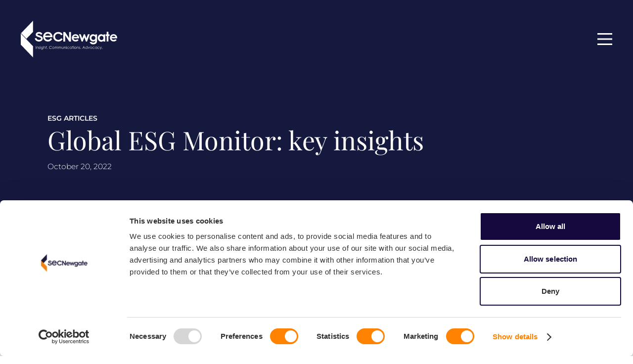

--- FILE ---
content_type: text/html; charset=UTF-8
request_url: https://secnewgate.com/esg-monitor/articles/global-esg-monitor-key-insights/
body_size: 7206
content:
																
				
													
			
			
																																																																																		
<!DOCTYPE HTML>
<html lang="en_GB" dir="ltr">
<head>
 <script>(function(){ var s = document.createElement('script'); var h = document.querySelector('head') || document.body; s.src = 'https://acsbapp.com/apps/app/dist/js/app.js'; s.async = true; s.onload = function(){ acsbJS.init({ statementLink : '', footerHtml : '', hideMobile : false, hideTrigger : false, disableBgProcess : false, language : 'en', position : 'right', leadColor : '#146FF8', triggerColor : '#146FF8', triggerRadius : '50%', triggerPositionX : 'left', triggerPositionY : 'bottom', triggerIcon : 'people', triggerSize : 'bottom', triggerOffsetX : 70, triggerOffsetY : 11, mobile : { triggerSize : 'small', triggerPositionX : 'left', triggerPositionY : 'bottom', triggerOffsetX : 70, triggerOffsetY : 19, triggerRadius : '20' } }); }; h.appendChild(s); })();</script>
<script id="Cookiebot" src="https://consent.cookiebot.com/uc.js" data-cbid="a0450645-a6bd-4b63-a60e-b8fe3627feed" data-blockingmode="auto" type="text/javascript"></script>
<script>
var _paq = window._paq = window._paq || [];
/* tracker methods like "setCustomDimension" should be called before "trackPageView" */
_paq.push(['trackPageView']);
_paq.push(['enableLinkTracking']);
(function() {
	var u="https://secnewgate.matomo.cloud/";
	_paq.push(['setTrackerUrl', u+'matomo.php']);
	_paq.push(['setSiteId', '1']);
	var d=document, g=d.createElement('script'), s=d.getElementsByTagName('script')[0];
	g.async=true; g.src='//cdn.matomo.cloud/secnewgate.matomo.cloud/matomo.js'; s.parentNode.insertBefore(g,s);
})();
</script>
<meta charset="UTF-8" />
<meta http-equiv="Cache-Control" content="Public" />
<meta http-equiv="X-UA-Compatible" content="IE=edge" />
<meta name="mobile-web-app-capable" content="yes" />
<meta name="apple-mobile-web-app-capable" content="yes" />
<meta name="format-detection" content="telephone=no" />
<meta name="viewport" content="width=device-width, initial-scale=1, minimum-scale=1.0, maximum-scale=1.0, user-scalable=no" />
<meta name="robots" content="index, follow"/>
	<title>&nbsp;|&nbsp;SEC Newgate</title>
	<meta name="twitter:title" content="&nbsp;|&nbsp;SEC Newgate"/>
	<meta property="og:title" content="&nbsp;|&nbsp;SEC Newgate"/>
	<meta name="description" content="">
	<meta name="twitter:description" content=""/>
	<meta property="og:description" content=""/>
	<meta name="twitter:image" content="https://secnewgate.com/upl/Progetto-senza-titolo-9.png"/>
	<meta property="og:image" content="https://secnewgate.com/upl/Progetto-senza-titolo-9.png"/>
	<meta property="og:image:width" content="1200"/>
	<meta property="og:image:height" content="630"/>
	<meta name="twitter:image" content="https://secnewgate.com/upl/Progetto-senza-titolo-9.png"/>
<meta property="og:type" content="website"/>
<meta property="twitter:card" content="summary_large_image"/>
<meta name="author" content="SEC Newgate"/>
<meta property="twitter:site" content="SEC Newgate"/>
<meta property="og:site_name" content="SEC Newgate"/>
<meta property="og:locale" content="en_GB"/>
<meta property="og:url" content="https://secnewgate.com/esg-monitor/articles/global-esg-monitor-key-insights/"/>
<meta name="date" content="2022-10-20T09:48:22+02:00" />
<meta name="google-site-verification" content="ijhhi7lYeicJ7vvKzPCg9fLCY9KKKFUbV7AHafNcWZo" />
<link rel="icon" href="https://secnewgate.com/favicon.ico"/>
<link rel="shortcut icon" href="https://secnewgate.com/favicon.ico"/>
<link rel="apple-touch-icon-precomposed" href="https://secnewgate.com/apple_touch_icon.png"/>
<link rel="stylesheet" href="https://secnewgate.com/thm/css/style.css" />
<script src="https://secnewgate.com/thm/js/script.js"></script></head>
<body>
    <nav>
          	<section class="uk-section uk-section-small">
		<div class="uk-container uk-container-large uk-container-expand uk-padding-remove-right">
			<div class="uk-grid-medium uk-flex-middle" uk-grid>
									<div class="uk-width-expand uk-width-expand@s uk-width-expand@m uk-width-expand@l uk-width-expand@xl">
						<div class="uk-width-auto uk-width-auto@s uk-width-auto@m uk-width-auto@l uk-width-auto@xl">
							<div class="uk-card uk-animation-fade">
								<figure><a href="https://secnewgate.com" class="uk-logo-top uk-text-white"><img src="https://secnewgate.com/upl/logo-white.svg" width="0" height="0" alt="SEC Newgate" uk-svg /></a></figure>
							</div>
						</div>
					</div>
													<div class="uk-width-auto uk-width-auto@s uk-width-auto@m uk-width-auto@l uk-width-auto@xl">
						<div class="uk-card uk-animation-fade">
							<figure><a href="javascript:void(0);" class="uk-text-white uk-container-large uk-container-expand uk-section-xsmall" uk-toggle="target:#menu-main"><img src="https://secnewgate.com/upl/icon-menu.svg" width="0" height="0" class="uk-icon-small" alt="Menu" uk-svg /></a></figure>
						</div>
					</div>
							</div>
		</div>
	</section>
     </nav>
<header class="uk-background-secondary uk-header-height-large">
   <section class="uk-height-1-1 uk-flex uk-flex-middle uk-flex-center">
       <div class="uk-width-1-1">
     <div class="uk-section uk-section-xlarge">
      <div class="uk-container uk-container-medium">
       <div class="uk-grid-small" uk-grid>
                         <div class="uk-width-1-1">
          <div class="uk-card">
           <div class="uk-grid-xsmall" uk-grid>
                                                      <div class="uk-width-1-1">
                <div class="uk-card uk-text-left uk-text-bold uk-h7 uk-animation-fade">
                 <p><a href="https://secnewgate.com/esg-monitor/articles/" class="uk-text-uppercase">ESG Articles</a></p>
                </div>
               </div>
                                                                                          <div class="uk-width-1-1">
               <div class="uk-card uk-text-left uk-text-serif uk-animation-fade">
                <article>
                 <h1 class="uk-h2">Global ESG Monitor: key insights</h1>
                </article>
               </div>
              </div>
                                    </div>
          </div>
         </div>
                                 <div class="uk-width-1-1">
          <div class="uk-card">
           <div class="uk-grid-xsmall" uk-grid>
            <div class="uk-width-1-1">
             <div class="uk-card">
              <div class="uk-grid-xsmall" uk-grid>
                                                                                                                                                                     </div>
             </div>
            </div>
                                     <div class="uk-width-1-1">
              <div class="uk-card uk-text-left uk-h6 uk-animation-fade">
               <p>October 20, 2022</p>
              </div>
             </div>
                       </div>
          </div>
         </div>
               </div>
      </div>
     </div>
    </div>
             <div class="uk-position-bottom-right">
      <div class="uk-section uk-section-small">
       <div class="uk-container uk-container-large uk-container-expand">
        <div class="uk-card uk-animation-fade">
         <p><a href="https://secnewgate.com/contacts/">Contact Us</a></p>
        </div>
       </div>
      </div>
     </div>
       </section>
   </header> 	<aside class="uk-sticky-symbol uk-visible@s" uk-sticky="start: header; end:main;">
		<figure><a href="https://secnewgate.com" class="uk-text-warning"><img src="https://secnewgate.com/upl/symbol.svg" width="0" height="0" alt="" uk-svg /></a></figure>
	</aside>
	<aside class="uk-sticky-menu-icon uk-visible@s" uk-sticky="start: header; end:main;">
		<figure><a href="javascript:void(0);" uk-toggle="target:#menu-main" class="uk-text-warning"><img src="https://secnewgate.com/upl/icon-menu.svg" width="0" height="0" alt="Menu" uk-svg /></a></figure>
	</aside>
<main id="main">
           <section class="uk-section uk-section-xlarge uk-section-muted">
    <div class="uk-container uk-container-small">
     <div class="uk-grid-xlarge" uk-grid>
             <div class="uk-width-1-1 uk-width-2-5@s uk-width-1-3@m uk-width-1-3@l uk-width-1-3@xl">
        <div class="uk-card">
         <div class="uk-grid-medium" uk-grid>
                     <div class="uk-width-1-1">
            <div class="uk-card">
             <div class="uk-grid-small" uk-grid>
              <div class="uk-width-1-1">
               <div class="uk-card uk-text-bold uk-text-uppercase">
                <p>About the Author</p>
                </div>
               </div>
                                                                                                                                                                               <div class="uk-width-1-1">
                 <div class="uk-card">
                  <div class="uk-grid-xsmall" uk-grid>
                   <div class="uk-width-1-1">
                    <div class="uk-card">
                     <div class="uk-grid-collapse uk-flex-middle" uk-grid>
                                             <div class="uk-width-1-1">
                        <div class="uk-card uk-text-bold uk-h6">
                         <p>SEC Newgate ESG Team</p>
                        </div>
                       </div>
                                                                                       </div>
                    </div>
                   </div>
                                     </div>
                 </div>
                </div>
                             </div>
             </div>
            </div>
                                </div>
         </div>
        </div>
                      <div class="uk-width-1-1 uk-width-expand@s uk-width-expand@m uk-width-expand@l uk-width-expand@xl">
         <div class="uk-card">
          <article>
           <h5><strong>People around the world expect companies and governments to take action on Environmental, Social and Governance principles despite the economic and geopolitical shocks of the past 12 months, according to the annual SEC Newgate ESG Monitor. Read the key insights of the 2022 edition.</strong></h5>
          </article>
         </div>
        </div>
             </div>
     </div>
    </div>
   </section>
                					
	<section class="uk-section uk-padding-top-xlarge uk-padding-bottom-xlarge uk-section-white">
		<div class="uk-container uk-container-small">
			<div class="uk-grid-xlarge" uk-grid>
									<div class="uk-width-1-1" uk-scrollspy="target: > div; cls: uk-animation-fade; delay: 250; repeat: false; hidden: true;">
						<div class="uk-card">
							<article>
								<p>The second SEC Newgate ESG Monitor surveyed more than 12,000 people across 12 countries and territories – Australia, Colombia, France, Germany, Hong Kong SAR, Italy, Poland, Singapore, Sweden, United Arab Emirates, the United Kingdom and the United States.</p>
<p>Of the three ESG pillars, environmental performance remains the single biggest driver of perceptions about companies’ performance globally. Even though community interest remains high for both social and environmental issues (at 7.3 out of 10 and 7.2 respectively), nearly half of those surveyed (46%) cited an environmental concern &#8211; unprompted &#8211; as the most important ESG issue for companies, ahead of social (28%) or governance-related issues (10%).</p>
<p>SEC Newgate CEO and founder <a href="https://secnewgate.com/group/people/fiorenzo-tagliabue/" target="_blank" rel="noopener">Fiorenzo Tagliabue</a> said: “<span class="uk-text-serif"><i>Our second annual SEC Newgate ESG Monitor shows that action on ESG issues is a must for businesses around the world. ESG, despite global geopolitical issues, remains a key Issue of our time. People, especially younger generations, expect the business community to use its leadership and power to drive positive change and address core issues like climate change and social inequality</i></span>.”</p>
<p>With the flow-on effects of COVID-19 and the Ukraine war rippling across the globe, the rising cost of living tops people&#8217;s concerns for their country&#8217;s future. Most (79%) rated this at 8 or more out of 10, followed by healthcare (79%), secure and affordable food (77%), and secure and affordable energy and fuel (75%). While the community is looking for reassurance on life’s immediate ‘bread-and-butter’ needs, when asked to rank issues needing attention, climate action and the transition to renewables jump into the &#8216;Top 10&#8242; priorities.</p>
<p>Both cost-of-living concerns and reputation influence how people choose which companies to do business with. While price and product/service quality are the top two considerations in choosing banks, energy providers and grocery stores, company reputation is consistently a top 5 factor, as are a company&#8217;s environmental practices. Corporate values are also an important consideration for many consumers.</p>
<p>The care factor on ESG issues when choosing companies to buy goods and services from is strongest among people who identify as LGBTQI+, under 35s, business owners and those doing well financially.</p>
<p>Expectations that companies should take ESG action, regardless of the economic landscape, are high: 78% agree companies have a responsibility to be a good citizen, 71% think they could be profitable while also performing well on ESG, and 71% expect them to launch ESG action, no matter how small.</p>
<p>Overall, companies received lukewarm ratings for their ESG performance, with small firms scoring slightly better than large businesses (at 6.0 out of 10 vs. 5.7). The survey shows that corporates need to be seen to be ‘doing the right thing’ and being ethical, while small companies have more latitude to take action through community support and symbolic causes.</p>
<p>ESG is still a huge communications challenge. Globally, 72% want companies to communicate their ESG efforts more clearly, and 71% think there should be a consistent approach to ESG reporting. In turn, the average rating of how informed people feel about companies&#8217; ESG activities and performance sits at a mere 4.7 out of 10. Trust and transparency are big issues, with the community highly sceptical of how honest companies and governments are about ESG, and calling for more public sources of information about their performance to help guide consumer choice.</p>
<p>There is however a disconnect, with people seeing their own ESG behaviour in day-to-day purchasing decisions as less important than the ESG conduct of companies. And while they think there should be more information available about ESG performance, just 1 in 3 have ever actively researched the issue. This is partly because ESG is still a relatively new concept for consumers, partly because of the lack of clear and consistent reporting mechanisms or cues that resonate with consumers, and partly because they expect companies to embed good ESG practices into their business-as-usual behaviours.</p>
<p>People are prepared to punish bad corporate behaviour though, with 1 in 2 having used or avoided a product or service in response to an ESG issue. On the flipside, some 69% are ready to forgive organisations that admit their mistakes and commit to doing better.</p>
<p>And while most consumers still think governments and corporates should pay the costs of ESG, nearly half (46%) would be personally prepared to pay more for better ESG performance &#8211; despite the cost-of-living pressures being felt so acutely around the world.</p>
<p>The SEC Newgate ESG Monitor is an annual benchmarking index to measure global sentiment, so countries can track their performance year on year as well as compare their ranking with peer countries around the world.</p>
							</article>
						</div>
					</div>
													<div class="uk-width-1-1 uk-width-1-1@s uk-width-1-1@m uk-width-1-1@l uk-width-1-1@xl" uk-scrollspy="target: > div; cls: uk-animation-fade; delay: 350; repeat: false; hidden: true;">
						<div class="uk-card uk-text-center">
							<p><a rel="nofollow" target="_blank" href="https://secnewgate.com/esg-monitor/reports/" class="uk-button uk-button-warning">Read all ESG Monitor Reports</a></p>
						</div>
					</div>
							</div>
		</div>
	</section>
      
 
  
 
 
 
 
  
 
 
 
 
 
  </main>
<footer>
   						<section class="uk-section uk-padding-remove-vertical">
		<div class="uk-background-primary">
			<div class="uk-background-cover" data-src="https://secnewgate.com/upl/esg-monitor-articles-horizontal.jpg" uk-img="loading: eager;">
				<div class="uk-background-overlay-black-000">
					<div class="uk-section uk-section-large">
						<div class="uk-container uk-container-medium uk-container-expand">
							<div class="uk-grid uk-grid-large uk-flex-middle" uk-grid>
																	<div class="uk-width-expand uk-width-expand@s uk-width-expand@m uk-width-expand@l uk-width-expand@xl">
										<div class="uk-card">
											<div class="uk-grid uk-grid-collapse" uk-grid>
												<div class="uk-width-1-1" uk-scrollspy="target: > div; cls: uk-animation-fade; delay: 250; repeat: false; hidden: true;">
													<div class="uk-card uk-text-bold uk-text-uppercase uk-h6">
														<p><span class="uk-text-sans">Back To</span></p>
													</div>
												</div>
												<div class="uk-width-1-1" uk-scrollspy="target: > div; cls: uk-animation-fade; delay: 350; repeat: false; hidden: true;">
													<div class="uk-card">
														<h2><span class="uk-text-serif">ESG Articles</span></h2>
													</div>
												</div>
											</div>
										</div>
									</div>
																									<div class="uk-width-auto uk-width-auto@s uk-width-auto@m uk-width-auto@l uk-width-auto@xl" uk-scrollspy="target: > div; cls: uk-animation-fade; delay: 450; repeat: false; hidden: true;">
										<div class="uk-card">
											<figure class="uk-text-right"><a href="https://secnewgate.com/esg-monitor/articles/" class="uk-button uk-button-white-outline uk-button-disc uk-button-disc-small"><img src="https://secnewgate.com/upl/angle-right.svg" width="0" height="0" class="uk-icon uk-icon-small" alt="Angle Right" uk-svg/></a></figure>
										</div>
									</div>
															</div>
						</div>
					</div>
				</div>
			</div>
		</div>
	</section>
  	<section class="uk-section uk-section-large uk-section-muted">
		<div class="uk-container uk-container-medium uk-container-expand">
			<div class="uk-grid-medium" uk-grid>
				<div class="uk-width-1-1 uk-width-1-1@s uk-width-1-3@m uk-width-1-3@l uk-width-1-2@xl">
					<figure><a href="https://secnewgate.com" class="uk-logo-bottom"><img src="https://secnewgate.com/upl/logo.svg" width="1920" height="732" class="uk-preserve" alt="SEC Newgate" uk-svg /></a></figure>				</div>
				<div class="uk-width-1-1 uk-width-1-1@s uk-width-2-3@m uk-width-2-3@l uk-width-1-2@xl">
						<div class="uk-card">
		<div class="uk-grid-medium" uk-grid>
																<div class="uk-width-1-1 uk-width-expand@s uk-width-expand@m uk-width-expand@l uk-width-expand@xl">
						<div class="uk-card">
							<div class="uk-grid-medium" uk-grid>
																																																						<div class="uk-width-1-1 uk-width-1-1@s uk-width-1-1@m uk-width-1-1@l uk-width-1-1@xl">
											<div class="uk-card">
												<p><a href="https://secnewgate.com/group/">Our Group</a></p>
											</div>
										</div>
																																																															<div class="uk-width-1-1 uk-width-1-1@s uk-width-1-1@m uk-width-1-1@l uk-width-1-1@xl">
											<div class="uk-card">
												<p><a href="https://secnewgate.com/group/people/">Our Leadership</a></p>
											</div>
										</div>
																																																															<div class="uk-width-1-1 uk-width-1-1@s uk-width-1-1@m uk-width-1-1@l uk-width-1-1@xl">
											<div class="uk-card">
												<p><a href="https://secnewgate.com/group/offices/">Our Global Footprint</a></p>
											</div>
										</div>
																								</div>
						</div>
					</div>
																				<div class="uk-width-1-1 uk-width-expand@s uk-width-expand@m uk-width-expand@l uk-width-expand@xl">
						<div class="uk-card">
							<div class="uk-grid-medium" uk-grid>
																																																						<div class="uk-width-1-1 uk-width-1-1@s uk-width-1-1@m uk-width-1-1@l uk-width-1-1@xl">
											<div class="uk-card">
												<p><a href="https://secnewgate.com/expertise/">Our Expertise</a></p>
											</div>
										</div>
																																																															<div class="uk-width-1-1 uk-width-1-1@s uk-width-1-1@m uk-width-1-1@l uk-width-1-1@xl">
											<div class="uk-card">
												<p><a href="https://secnewgate.com/esg-monitor/">ESG Monitor</a></p>
											</div>
										</div>
																																																															<div class="uk-width-1-1 uk-width-1-1@s uk-width-1-1@m uk-width-1-1@l uk-width-1-1@xl">
											<div class="uk-card">
												<p><a href="https://secnewgate.com/news/">Our News and Opinions</a></p>
											</div>
										</div>
																								</div>
						</div>
					</div>
																				<div class="uk-width-1-1 uk-width-expand@s uk-width-expand@m uk-width-expand@l uk-width-expand@xl">
						<div class="uk-card">
							<div class="uk-grid-medium" uk-grid>
																																																						<div class="uk-width-1-1 uk-width-1-1@s uk-width-1-1@m uk-width-1-1@l uk-width-1-1@xl">
											<div class="uk-card">
												<p><a href="https://secnewgate.com/talents/">Our Talent, Our Culture</a></p>
											</div>
										</div>
																																																															<div class="uk-width-1-1 uk-width-1-1@s uk-width-1-1@m uk-width-1-1@l uk-width-1-1@xl">
											<div class="uk-card">
												<p><a href="https://secnewgate.com/talents/join/">#joinSECNewgate</a></p>
											</div>
										</div>
																																																															<div class="uk-width-1-1 uk-width-1-1@s uk-width-1-1@m uk-width-1-1@l uk-width-1-1@xl">
											<div class="uk-card">
												<p><a href="https://secnewgate.com/contacts/">Contact Us</a></p>
											</div>
										</div>
																								</div>
						</div>
					</div>
									</div>
	</div>
				</div>
			</div>
		</div>
	</section>
 	<section class="uk-section uk-section-small uk-section-white">
		<div class="uk-container uk-container-medium uk-container-expand">
			<div class="uk-grid-medium" uk-grid>
				<div class="uk-width-1-1 uk-width-1-1@s uk-width-expand@m uk-width-expand@l uk-width-expand@xl">
						<div class="uk-card uk-h6 uk-text-left">
		<p><span>© 2022 SEC Newgate Spa.</span><br class="uk-hidden@s" /><span class="uk-visible@s">&nbsp;</span><span>All right reserved.</span></p>
	</div>
				</div>
				<div class="uk-width-1-1 uk-width-1-1@s uk-width-auto@m uk-width-auto@l uk-width-auto@xl">
						<div class="uk-card uk-text-left uk-text-right@m">
		<div class="uk-display-inline-block">
			<div class="uk-grid-medium" uk-grid>
																														<div class="uk-width-auto uk-width-auto@s uk-width-auto@m uk-width-auto@l uk-width-auto@xl">
							<div class="uk-card uk-h6">
								<p><a rel="nofollow" href="https://secnewgate.com/whistleblowing/">Whistleblowing</a></p>
							</div>
						</div>
																																			<div class="uk-width-auto uk-width-auto@s uk-width-auto@m uk-width-auto@l uk-width-auto@xl">
							<div class="uk-card uk-h6">
								<p><a rel="nofollow" href="https://secnewgate.com/privacy/">Privacy</a></p>
							</div>
						</div>
																																			<div class="uk-width-auto uk-width-auto@s uk-width-auto@m uk-width-auto@l uk-width-auto@xl">
							<div class="uk-card uk-h6">
								<p><a rel="nofollow" href="https://secnewgate.com/cookie/">Cookie</a></p>
							</div>
						</div>
												</div>
		</div>
	</div>
				</div>
			</div>
		</div>
	</section>
</footer>  <aside id="menu-main" class="uk-modal-full" uk-modal>
	<section class="uk-modal-dialog uk-background-secondary uk-flex uk-flex-middle uk-flex-center">
					<div class="uk-position-top">
				<div class="uk-section uk-section-small">
					<div class="uk-container uk-container-large uk-container-expand uk-padding-remove-right">
						<div class="uk-grid-medium uk-flex-middle" uk-grid>
															<div class="uk-width-expand uk-width-expand@s uk-width-expand@m uk-width-expand@l uk-width-expand@xl">
									<div class="uk-card">
										<figure><a href="https://secnewgate.com" class="uk-logo-top uk-text-white"><img src="https://secnewgate.com/upl/logo-white.svg" width="0" height="0" alt="SEC Newgate" uk-svg /></a></figure>
									</div>
								</div>
																						<div class="uk-width-auto uk-width-auto@s uk-width-auto@m uk-width-auto@l uk-width-auto@xl">
									<div class="uk-card">
										<figure class="uk-text-center"><a href="javascript:void(0);" uk-toggle="target:#menu-main" class="uk-text-white uk-container-large uk-container-expand uk-section-xsmall"><img src="https://secnewgate.com/upl/icon-close.svg" width="1920" height="1920" class="uk-icon-small" alt="Close" uk-svg /></a></figure>
									</div>
								</div>
													</div>
					</div>
				</div>
			</div>
				<div class="uk-width-1-1">
			<div class="uk-section uk-section-small">
				<div class="uk-container uk-container-medium uk-container-expand">
					<div class="uk-grid-large uk-flex-middle" uk-grid>
													<div class="uk-width-1-1 uk-width-1-1@s uk-width-1-2@m uk-width-1-2@l uk-width-1-2@xl uk-visible@m">
								<div class="uk-card">
									<div class="uk-grid-small" uk-grid>
																																																																		<div class="uk-width-1-1 uk-width-1-1@s uk-width-1-1@m uk-width-1-1@l uk-width-1-1@xl">
													<div class="uk-card uk-h5">
														<p><a href="https://secnewgate.com/group/offices/">Our Global Footprint</a></p>
													</div>
												</div>
																																																																													<div class="uk-width-1-1 uk-width-1-1@s uk-width-1-1@m uk-width-1-1@l uk-width-1-1@xl">
													<div class="uk-card uk-h5">
														<p><a href="https://secnewgate.com/contacts/">Contact Us</a></p>
													</div>
												</div>
																														</div>
								</div>
							</div>
																			<div class="uk-width-1-1 uk-width-1-1@s uk-width-1-2@m uk-width-1-2@l uk-width-1-2@xl">
								<div class="uk-card">
									<div class="uk-grid-medium" uk-grid>
																																																																		<div class="uk-width-1-1 uk-width-1-1@s uk-width-1-1@m uk-width-1-1@l uk-width-1-1@xl">
													<div class="uk-card uk-h3 uk-text-light">
														<p><a href="https://secnewgate.com/group/">Our Group</a></p>
													</div>
												</div>
																																																																													<div class="uk-width-1-1 uk-width-1-1@s uk-width-1-1@m uk-width-1-1@l uk-width-1-1@xl">
													<div class="uk-card uk-h3 uk-text-light">
														<p><a href="https://secnewgate.com/group/people/">Our Leadership</a></p>
													</div>
												</div>
																																																																													<div class="uk-width-1-1 uk-width-1-1@s uk-width-1-1@m uk-width-1-1@l uk-width-1-1@xl">
													<div class="uk-card uk-h3 uk-text-light">
														<p><a href="https://secnewgate.com/talents/">Our Talent, Our Culture</a></p>
													</div>
												</div>
																																																																													<div class="uk-width-1-1 uk-width-1-1@s uk-width-1-1@m uk-width-1-1@l uk-width-1-1@xl">
													<div class="uk-card uk-h3 uk-text-light">
														<p><a href="https://secnewgate.com/expertise/">Our Expertise</a></p>
													</div>
												</div>
																																																																													<div class="uk-width-1-1 uk-width-1-1@s uk-width-1-1@m uk-width-1-1@l uk-width-1-1@xl">
													<div class="uk-card uk-h3 uk-text-light">
														<p><a href="https://secnewgate.com/global-corporate-and-geopolitical-advisory-council/">Global Corporate and Geopolitical Advisory Council</a></p>
													</div>
												</div>
																																																																													<div class="uk-width-1-1 uk-width-1-1@s uk-width-1-1@m uk-width-1-1@l uk-width-1-1@xl">
													<div class="uk-card uk-h3 uk-text-light">
														<p><a href="https://secnewgate.com/esg-monitor/">ESG Monitor</a></p>
													</div>
												</div>
																																																																													<div class="uk-width-1-1 uk-width-1-1@s uk-width-1-1@m uk-width-1-1@l uk-width-1-1@xl">
													<div class="uk-card uk-h3 uk-text-light">
														<p><a href="https://secnewgate.com/news/">Our News and Opinions</a></p>
													</div>
												</div>
																														</div>
								</div>
							</div>
																			<div class="uk-width-1-1 uk-width-1-1@s uk-width-1-2@m uk-width-1-2@l uk-width-1-2@xl uk-hidden@m">
								<div class="uk-card">
									<div class="uk-grid-small" uk-grid>
																																																																		<div class="uk-width-1-1 uk-width-1-1@s uk-width-1-1@m uk-width-1-1@l uk-width-1-1@xl">
													<div class="uk-card uk-h5">
														<p><a href="https://secnewgate.com/group/offices/">Our Global Footprint</a></p>
													</div>
												</div>
																																																																													<div class="uk-width-1-1 uk-width-1-1@s uk-width-1-1@m uk-width-1-1@l uk-width-1-1@xl">
													<div class="uk-card uk-h5">
														<p><a href="https://secnewgate.com/contacts/">Contact Us</a></p>
													</div>
												</div>
																														</div>
								</div>
							</div>
											</div>
				</div>
			</div>
		</div>
		<div class="uk-position-bottom">
			<div class="uk-section uk-section-small">
				<div class="uk-container uk-container-large uk-container-expand">
					<div class="uk-grid-medium uk-flex-middle" uk-grid>
													<div class="uk-width-auto uk-width-auto@s uk-width-auto@m uk-width-auto@l uk-width-auto@xl">
								<div class="uk-card">
									<div class="uk-grid-xsmall" uk-grid>
																																																																		<div class="uk-width-1-1 uk-width-1-1@s uk-width-1-1@m uk-width-1-1@l uk-width-1-1@xl">
													<div class="uk-card uk-h6">
														<p><a href="https://secnewgate.com/talents/join/">#joinSECNewgate</a></p>
													</div>
												</div>
																														</div>
								</div>
							</div>
												<div class="uk-width-expand">
							<div class="uk-card uk-text-left uk-text-transparent">
								<figure><span class="uk-grid-small uk-flex-middle" uk-grid><span class="uk-width-auto"><span class="uk-card"><img src="https://secnewgate.com/upl/icon_play.svg" width="0" height="0" class="uk-icon uk-icon-medium" alt="Play" uk-svg/></span></span></span></figure>
							</div>
						</div>
													<div class="uk-width-auto uk-width-auto@s uk-width-auto@m uk-width-auto@l uk-width-auto@xl">
								<div class="uk-card">
									<div class="uk-grid-medium" uk-grid>
																					<div class="uk-width-auto">
												<div class="uk-card">
													<figure class="uk-text-center"><a rel="nofollow" target="_blank" href="https://www.linkedin.com/company/sec-newgate-group/"><img src="https://secnewgate.com/upl/icon-linkedin.svg" width="0" height="0" class="uk-icon uk-icon-small" alt="Linkedin" uk-svg/></a></figure>
												</div>
											</div>
																															<div class="uk-width-auto">
												<div class="uk-card">
													<figure class="uk-text-center"><a rel="nofollow" target="_blank" href="https://twitter.com/SECNewgateGroup"><img src="https://secnewgate.com/upl/icon-x.svg" width="0" height="0" class="uk-icon uk-icon-small" alt="" uk-svg/></a></figure>
												</div>
											</div>
																															<div class="uk-width-auto">
												<div class="uk-card">
													<figure class="uk-text-center"><a rel="nofollow" target="_blank" href="https://www.instagram.com/sec_newgate_group/"><img src="https://secnewgate.com/upl/icon-instagram.svg" width="0" height="0" class="uk-icon uk-icon-small" alt="Instagram" uk-svg/></a></figure>
												</div>
											</div>
																			</div>
								</div>
							</div>
											</div>
				</div>
			</div>
		</div>
	</section>
</aside><script>
$( document ).ready(function() {
 if ($(".uk-cursor-container-disc-solid-warning-read").length > 0) { $('.uk-cursor-container-disc-solid-warning-read').cursor_disc_warning_read(); }
 if ($(".uk-cursor-container-disc-solid-primary-read").length > 0) { $('.uk-cursor-container-disc-solid-primary-read').cursor_disc_primary_read(); }
 if ($(".uk-cursor-container-disc-solid-warning-find-more").length > 0) { $('.uk-cursor-container-disc-solid-warning-find-more').cursor_disc_warning_find_more(); }
 if ($(".uk-cursor-container-disc-solid-warning-find-us").length > 0) { $('.uk-cursor-container-disc-solid-warning-find-us').cursor_disc_warning_find_us(); }
 if ($(".uk-cursor-container-disc-solid-warning-discover").length > 0) { $('.uk-cursor-container-disc-solid-warning-discover').cursor_disc_warning_discover(); }
 if ($(".uk-cursor-container-disc-solid-warning-contact-us").length > 0) { $('.uk-cursor-container-disc-solid-warning-contact-us').cursor_disc_warning_contact_us(); }
 if ($(".uk-cursor-container-disc-solid-warning-talk-to-us").length > 0) { $('.uk-cursor-container-disc-solid-warning-talk-to-us').cursor_disc_warning_talk_to_us(); }
});
</script>
<script>
document.querySelector(':root').style
.setProperty('--vh', document.documentElement.clientHeight/100 + 'px');
window.onresize = function(event) {
 document.querySelector(':root').style
 .setProperty('--vh', document.documentElement.clientHeight	/100 + 'px');
};
</script>
<script>
const slider = document.querySelector('.uk-drag');
let mouseDown = false;
let startX, scrollLeft;
let startDragging = function (e) {
 mouseDown = true;
 startX = e.pageX - slider.offsetLeft;
 scrollLeft = slider.scrollLeft;
};
let stopDragging = function (event) {
 mouseDown = false;
};
slider.addEventListener('mousemove', (e) => {
 e.preventDefault();  if(!mouseDown) {
  return;
 }
 const x = e.pageX - slider.offsetLeft;
 const scroll = x - startX;
 slider.scrollLeft = scrollLeft - scroll;
});
slider.addEventListener('mousedown', startDragging, false);
slider.addEventListener('mouseup', stopDragging, false);
slider.addEventListener('mouseleave', stopDragging, false);
</script>
<style>.acsb-trigger { z-index: 4 !important; }</style>
 <script>
$(function() {
  var $cursor = $('#uk-cursor-fixed');
  $(document).on('mousemove', function(e) {
    $cursor.css({
      left: e.clientX + 'px',
      top: e.clientY + 'px'
    });
  });
  $('.uk-cursor-fixed-container').on('mouseenter', function() {
    $('body').css('cursor', 'none'); // nasconde il cursore originale
    $cursor.show();
  }).on('mouseleave', function() {
    $('body').css('cursor', 'auto'); // ripristina il cursore
    $cursor.hide();
  });
});
</script>
</body>
</html>

--- FILE ---
content_type: text/css
request_url: https://secnewgate.com/thm/css/style.css
body_size: 41741
content:
/*
* Thanks  to:
* Copyright 2011 The Montserrat Project Authors (https://github.com/JulietaUla/Montserrat)
*
* This Font Software is licensed under the SIL Open Font License, Version 1.1.
* This license is available with a FAQ at:
* http://scripts.sil.org/OFL
*/

@font-face {
font-family: 'Montserrat';
font-style: normal;
font-weight: 100;
src: url('../fonts/montserrat-v25-latin-ext_latin-100.eot');
src: local(''),
url('../fonts/montserrat-v25-latin-ext_latin-100.eot?#iefix') format('embedded-opentype'),
url('../fonts/montserrat-v25-latin-ext_latin-100.woff2') format('woff2'),
url('../fonts/montserrat-v25-latin-ext_latin-100.woff') format('woff'),
url('../fonts/montserrat-v25-latin-ext_latin-100.ttf') format('truetype'),
url('../fonts/montserrat-v25-latin-ext_latin-100.svg#Montserrat') format('svg');
}
@font-face {
font-family: 'Montserrat';
font-style: normal;
font-weight: 200;
src: url('../fonts/montserrat-v25-latin-ext_latin-200.eot');
src: local(''),
url('../fonts/montserrat-v25-latin-ext_latin-200.eot?#iefix') format('embedded-opentype'),
url('../fonts/montserrat-v25-latin-ext_latin-200.woff2') format('woff2'),
url('../fonts/montserrat-v25-latin-ext_latin-200.woff') format('woff'),
url('../fonts/montserrat-v25-latin-ext_latin-200.ttf') format('truetype'),
url('../fonts/montserrat-v25-latin-ext_latin-200.svg#Montserrat') format('svg');
}
@font-face {
font-family: 'Montserrat';
font-style: normal;
font-weight: 300;
src: url('../fonts/montserrat-v25-latin-ext_latin-300.eot');
src: local(''),
url('../fonts/montserrat-v25-latin-ext_latin-300.eot?#iefix') format('embedded-opentype'),
url('../fonts/montserrat-v25-latin-ext_latin-300.woff2') format('woff2'),
url('../fonts/montserrat-v25-latin-ext_latin-300.woff') format('woff'),
url('../fonts/montserrat-v25-latin-ext_latin-300.ttf') format('truetype'),
url('../fonts/montserrat-v25-latin-ext_latin-300.svg#Montserrat') format('svg');
}
@font-face {
font-family: 'Montserrat';
font-style: normal;
font-weight: 400;
src: url('../fonts/montserrat-v25-latin-ext_latin-regular.eot');
src: local(''),
url('../fonts/montserrat-v25-latin-ext_latin-regular.eot?#iefix') format('embedded-opentype'),
url('../fonts/montserrat-v25-latin-ext_latin-regular.woff2') format('woff2'),
url('../fonts/montserrat-v25-latin-ext_latin-regular.woff') format('woff'),
url('../fonts/montserrat-v25-latin-ext_latin-regular.ttf') format('truetype'),
url('../fonts/montserrat-v25-latin-ext_latin-regular.svg#Montserrat') format('svg');
}
@font-face {
font-family: 'Montserrat';
font-style: normal;
font-weight: 500;
src: url('../fonts/montserrat-v25-latin-ext_latin-500.eot');
src: local(''),
url('../fonts/montserrat-v25-latin-ext_latin-500.eot?#iefix') format('embedded-opentype'),
url('../fonts/montserrat-v25-latin-ext_latin-500.woff2') format('woff2'),
url('../fonts/montserrat-v25-latin-ext_latin-500.woff') format('woff'),
url('../fonts/montserrat-v25-latin-ext_latin-500.ttf') format('truetype'),
url('../fonts/montserrat-v25-latin-ext_latin-500.svg#Montserrat') format('svg');
}
@font-face {
font-family: 'Montserrat';
font-style: normal;
font-weight: 600;
src: url('../fonts/montserrat-v25-latin-ext_latin-600.eot');
src: local(''),
url('../fonts/montserrat-v25-latin-ext_latin-600.eot?#iefix') format('embedded-opentype'),
url('../fonts/montserrat-v25-latin-ext_latin-600.woff2') format('woff2'),
url('../fonts/montserrat-v25-latin-ext_latin-600.woff') format('woff'),
url('../fonts/montserrat-v25-latin-ext_latin-600.ttf') format('truetype'),
url('../fonts/montserrat-v25-latin-ext_latin-600.svg#Montserrat') format('svg');
}
@font-face {
font-family: 'Montserrat';
font-style: normal;
font-weight: 700;
src: url('../fonts/montserrat-v25-latin-ext_latin-700.eot');
src: local(''),
url('../fonts/montserrat-v25-latin-ext_latin-700.eot?#iefix') format('embedded-opentype'),
url('../fonts/montserrat-v25-latin-ext_latin-700.woff2') format('woff2'),
url('../fonts/montserrat-v25-latin-ext_latin-700.woff') format('woff'),
url('../fonts/montserrat-v25-latin-ext_latin-700.ttf') format('truetype'),
url('../fonts/montserrat-v25-latin-ext_latin-700.svg#Montserrat') format('svg');
}
@font-face {
font-family: 'Montserrat';
font-style: normal;
font-weight: 800;
src: url('../fonts/montserrat-v25-latin-ext_latin-800.eot');
src: local(''),
url('../fonts/montserrat-v25-latin-ext_latin-800.eot?#iefix') format('embedded-opentype'),
url('../fonts/montserrat-v25-latin-ext_latin-800.woff2') format('woff2'),
url('../fonts/montserrat-v25-latin-ext_latin-800.woff') format('woff'),
url('../fonts/montserrat-v25-latin-ext_latin-800.ttf') format('truetype'),
url('../fonts/montserrat-v25-latin-ext_latin-800.svg#Montserrat') format('svg');
}
@font-face {
font-family: 'Montserrat';
font-style: normal;
font-weight: 900;
src: url('../fonts/montserrat-v25-latin-ext_latin-900.eot');
src: local(''),
url('../fonts/montserrat-v25-latin-ext_latin-900.eot?#iefix') format('embedded-opentype'),
url('../fonts/montserrat-v25-latin-ext_latin-900.woff2') format('woff2'),
url('../fonts/montserrat-v25-latin-ext_latin-900.woff') format('woff'),
url('../fonts/montserrat-v25-latin-ext_latin-900.ttf') format('truetype'),
url('../fonts/montserrat-v25-latin-ext_latin-900.svg#Montserrat') format('svg');
}
@font-face {
font-family: 'Montserrat';
font-style: italic;
font-weight: 100;
src: url('../fonts/montserrat-v25-latin-ext_latin-100italic.eot');
src: local(''),
url('../fonts/montserrat-v25-latin-ext_latin-100italic.eot?#iefix') format('embedded-opentype'),
url('../fonts/montserrat-v25-latin-ext_latin-100italic.woff2') format('woff2'),
url('../fonts/montserrat-v25-latin-ext_latin-100italic.woff') format('woff'),
url('../fonts/montserrat-v25-latin-ext_latin-100italic.ttf') format('truetype'),
url('../fonts/montserrat-v25-latin-ext_latin-100italic.svg#Montserrat') format('svg');
}
@font-face {
font-family: 'Montserrat';
font-style: italic;
font-weight: 200;
src: url('../fonts/montserrat-v25-latin-ext_latin-200italic.eot');
src: local(''),
url('../fonts/montserrat-v25-latin-ext_latin-200italic.eot?#iefix') format('embedded-opentype'),
url('../fonts/montserrat-v25-latin-ext_latin-200italic.woff2') format('woff2'),
url('../fonts/montserrat-v25-latin-ext_latin-200italic.woff') format('woff'),
url('../fonts/montserrat-v25-latin-ext_latin-200italic.ttf') format('truetype'),
url('../fonts/montserrat-v25-latin-ext_latin-200italic.svg#Montserrat') format('svg');
}
@font-face {
font-family: 'Montserrat';
font-style: italic;
font-weight: 300;
src: url('../fonts/montserrat-v25-latin-ext_latin-300italic.eot');
src: local(''),
url('../fonts/montserrat-v25-latin-ext_latin-300italic.eot?#iefix') format('embedded-opentype'),
url('../fonts/montserrat-v25-latin-ext_latin-300italic.woff2') format('woff2'),
url('../fonts/montserrat-v25-latin-ext_latin-300italic.woff') format('woff'),
url('../fonts/montserrat-v25-latin-ext_latin-300italic.ttf') format('truetype'),
url('../fonts/montserrat-v25-latin-ext_latin-300italic.svg#Montserrat') format('svg');
}
@font-face {
font-family: 'Montserrat';
font-style: italic;
font-weight: 400;
src: url('../fonts/montserrat-v25-latin-ext_latin-italic.eot');
src: local(''),
url('../fonts/montserrat-v25-latin-ext_latin-italic.eot?#iefix') format('embedded-opentype'),
url('../fonts/montserrat-v25-latin-ext_latin-italic.woff2') format('woff2'),
url('../fonts/montserrat-v25-latin-ext_latin-italic.woff') format('woff'),
url('../fonts/montserrat-v25-latin-ext_latin-italic.ttf') format('truetype'),
url('../fonts/montserrat-v25-latin-ext_latin-italic.svg#Montserrat') format('svg');
}
@font-face {
font-family: 'Montserrat';
font-style: italic;
font-weight: 500;
src: url('../fonts/montserrat-v25-latin-ext_latin-500italic.eot');
src: local(''),
url('../fonts/montserrat-v25-latin-ext_latin-500italic.eot?#iefix') format('embedded-opentype'),
url('../fonts/montserrat-v25-latin-ext_latin-500italic.woff2') format('woff2'),
url('../fonts/montserrat-v25-latin-ext_latin-500italic.woff') format('woff'),
url('../fonts/montserrat-v25-latin-ext_latin-500italic.ttf') format('truetype'),
url('../fonts/montserrat-v25-latin-ext_latin-500italic.svg#Montserrat') format('svg');
}
@font-face {
font-family: 'Montserrat';
font-style: italic;
font-weight: 600;
src: url('../fonts/montserrat-v25-latin-ext_latin-600italic.eot');
src: local(''),
url('../fonts/montserrat-v25-latin-ext_latin-600italic.eot?#iefix') format('embedded-opentype'),
url('../fonts/montserrat-v25-latin-ext_latin-600italic.woff2') format('woff2'),
url('../fonts/montserrat-v25-latin-ext_latin-600italic.woff') format('woff'),
url('../fonts/montserrat-v25-latin-ext_latin-600italic.ttf') format('truetype'),
url('../fonts/montserrat-v25-latin-ext_latin-600italic.svg#Montserrat') format('svg');
}
@font-face {
font-family: 'Montserrat';
font-style: italic;
font-weight: 700;
src: url('../fonts/montserrat-v25-latin-ext_latin-700italic.eot');
src: local(''),
url('../fonts/montserrat-v25-latin-ext_latin-700italic.eot?#iefix') format('embedded-opentype'),
url('../fonts/montserrat-v25-latin-ext_latin-700italic.woff2') format('woff2'),
url('../fonts/montserrat-v25-latin-ext_latin-700italic.woff') format('woff'),
url('../fonts/montserrat-v25-latin-ext_latin-700italic.ttf') format('truetype'),
url('../fonts/montserrat-v25-latin-ext_latin-700italic.svg#Montserrat') format('svg');
}
@font-face {
font-family: 'Montserrat';
font-style: italic;
font-weight: 800;
src: url('../fonts/montserrat-v25-latin-ext_latin-800italic.eot');
src: local(''),
url('../fonts/montserrat-v25-latin-ext_latin-800italic.eot?#iefix') format('embedded-opentype'),
url('../fonts/montserrat-v25-latin-ext_latin-800italic.woff2') format('woff2'),
url('../fonts/montserrat-v25-latin-ext_latin-800italic.woff') format('woff'),
url('../fonts/montserrat-v25-latin-ext_latin-800italic.ttf') format('truetype'),
url('../fonts/montserrat-v25-latin-ext_latin-800italic.svg#Montserrat') format('svg');
}
@font-face {
font-family: 'Montserrat';
font-style: italic;
font-weight: 900;
src: url('../fonts/montserrat-v25-latin-ext_latin-900italic.eot');
src: local(''),
url('../fonts/montserrat-v25-latin-ext_latin-900italic.eot?#iefix') format('embedded-opentype'),
url('../fonts/montserrat-v25-latin-ext_latin-900italic.woff2') format('woff2'),
url('../fonts/montserrat-v25-latin-ext_latin-900italic.woff') format('woff'),
url('../fonts/montserrat-v25-latin-ext_latin-900italic.ttf') format('truetype'),
url('../fonts/montserrat-v25-latin-ext_latin-900italic.svg#Montserrat') format('svg');
}

/*
* Thanks  to:
* Copyright 2005–2022 The Playfair Project Authors (https://github.com/clauseggers/Playfair, with Reserved Font Name "Playfair".
*
* This Font Software is licensed under the SIL Open Font License, Version 1.1.
* This license is available with a FAQ at:
* http://scripts.sil.org/OFL
*/


@font-face {
font-family: 'Playfair Display';
font-style: normal;
font-weight: 400;
src: url('../fonts/playfair-display-v30-latin-ext_latin-regular.eot');
src: local(''),
url('../fonts/playfair-display-v30-latin-ext_latin-regular.eot?#iefix') format('embedded-opentype'),
url('../fonts/playfair-display-v30-latin-ext_latin-regular.woff2') format('woff2'),
url('../fonts/playfair-display-v30-latin-ext_latin-regular.woff') format('woff'),
url('../fonts/playfair-display-v30-latin-ext_latin-regular.ttf') format('truetype'),
url('../fonts/playfair-display-v30-latin-ext_latin-regular.svg#PlayfairDisplay') format('svg');
}
@font-face {
font-family: 'Playfair Display';
font-style: normal;
font-weight: 500;
src: url('../fonts/playfair-display-v30-latin-ext_latin-500.eot');
src: local(''),
url('../fonts/playfair-display-v30-latin-ext_latin-500.eot?#iefix') format('embedded-opentype'),
url('../fonts/playfair-display-v30-latin-ext_latin-500.woff2') format('woff2'),
url('../fonts/playfair-display-v30-latin-ext_latin-500.woff') format('woff'),
url('../fonts/playfair-display-v30-latin-ext_latin-500.ttf') format('truetype'),
url('../fonts/playfair-display-v30-latin-ext_latin-500.svg#PlayfairDisplay') format('svg');
}
@font-face {
font-family: 'Playfair Display';
font-style: normal;
font-weight: 600;
src: url('../fonts/playfair-display-v30-latin-ext_latin-600.eot');
src: local(''),
url('../fonts/playfair-display-v30-latin-ext_latin-600.eot?#iefix') format('embedded-opentype'),
url('../fonts/playfair-display-v30-latin-ext_latin-600.woff2') format('woff2'),
url('../fonts/playfair-display-v30-latin-ext_latin-600.woff') format('woff'),
url('../fonts/playfair-display-v30-latin-ext_latin-600.ttf') format('truetype'),
url('../fonts/playfair-display-v30-latin-ext_latin-600.svg#PlayfairDisplay') format('svg');
}
@font-face {
font-family: 'Playfair Display';
font-style: normal;
font-weight: 700;
src: url('../fonts/playfair-display-v30-latin-ext_latin-700.eot');
src: local(''),
url('../fonts/playfair-display-v30-latin-ext_latin-700.eot?#iefix') format('embedded-opentype'),
url('../fonts/playfair-display-v30-latin-ext_latin-700.woff2') format('woff2'),
url('../fonts/playfair-display-v30-latin-ext_latin-700.woff') format('woff'),
url('../fonts/playfair-display-v30-latin-ext_latin-700.ttf') format('truetype'),
url('../fonts/playfair-display-v30-latin-ext_latin-700.svg#PlayfairDisplay') format('svg');
}
@font-face {
font-family: 'Playfair Display';
font-style: normal;
font-weight: 800;
src: url('../fonts/playfair-display-v30-latin-ext_latin-800.eot');
src: local(''),
url('../fonts/playfair-display-v30-latin-ext_latin-800.eot?#iefix') format('embedded-opentype'),
url('../fonts/playfair-display-v30-latin-ext_latin-800.woff2') format('woff2'),
url('../fonts/playfair-display-v30-latin-ext_latin-800.woff') format('woff'),
url('../fonts/playfair-display-v30-latin-ext_latin-800.ttf') format('truetype'),
url('../fonts/playfair-display-v30-latin-ext_latin-800.svg#PlayfairDisplay') format('svg');
}
@font-face {
font-family: 'Playfair Display';
font-style: normal;
font-weight: 900;
src: url('../fonts/playfair-display-v30-latin-ext_latin-900.eot');
src: local(''),
url('../fonts/playfair-display-v30-latin-ext_latin-900.eot?#iefix') format('embedded-opentype'),
url('../fonts/playfair-display-v30-latin-ext_latin-900.woff2') format('woff2'),
url('../fonts/playfair-display-v30-latin-ext_latin-900.woff') format('woff'),
url('../fonts/playfair-display-v30-latin-ext_latin-900.ttf') format('truetype'),
url('../fonts/playfair-display-v30-latin-ext_latin-900.svg#PlayfairDisplay') format('svg');
}
@font-face {
font-family: 'Playfair Display';
font-style: italic;
font-weight: 400;
src: url('../fonts/playfair-display-v30-latin-ext_latin-italic.eot');
src: local(''),
url('../fonts/playfair-display-v30-latin-ext_latin-italic.eot?#iefix') format('embedded-opentype'),
url('../fonts/playfair-display-v30-latin-ext_latin-italic.woff2') format('woff2'),
url('../fonts/playfair-display-v30-latin-ext_latin-italic.woff') format('woff'),
url('../fonts/playfair-display-v30-latin-ext_latin-italic.ttf') format('truetype'),
url('../fonts/playfair-display-v30-latin-ext_latin-italic.svg#PlayfairDisplay') format('svg');
}
@font-face {
font-family: 'Playfair Display';
font-style: italic;
font-weight: 500;
src: url('../fonts/playfair-display-v30-latin-ext_latin-500italic.eot');
src: local(''),
url('../fonts/playfair-display-v30-latin-ext_latin-500italic.eot?#iefix') format('embedded-opentype'),
url('../fonts/playfair-display-v30-latin-ext_latin-500italic.woff2') format('woff2'),
url('../fonts/playfair-display-v30-latin-ext_latin-500italic.woff') format('woff'),
url('../fonts/playfair-display-v30-latin-ext_latin-500italic.ttf') format('truetype'),
url('../fonts/playfair-display-v30-latin-ext_latin-500italic.svg#PlayfairDisplay') format('svg');
}
@font-face {
font-family: 'Playfair Display';
font-style: italic;
font-weight: 600;
src: url('../fonts/playfair-display-v30-latin-ext_latin-600italic.eot');
src: local(''),
url('../fonts/playfair-display-v30-latin-ext_latin-600italic.eot?#iefix') format('embedded-opentype'),
url('../fonts/playfair-display-v30-latin-ext_latin-600italic.woff2') format('woff2'),
url('../fonts/playfair-display-v30-latin-ext_latin-600italic.woff') format('woff'),
url('../fonts/playfair-display-v30-latin-ext_latin-600italic.ttf') format('truetype'),
url('../fonts/playfair-display-v30-latin-ext_latin-600italic.svg#PlayfairDisplay') format('svg');
}
@font-face {
font-family: 'Playfair Display';
font-style: italic;
font-weight: 700;
src: url('../fonts/playfair-display-v30-latin-ext_latin-700italic.eot');
src: local(''),
url('../fonts/playfair-display-v30-latin-ext_latin-700italic.eot?#iefix') format('embedded-opentype'),
url('../fonts/playfair-display-v30-latin-ext_latin-700italic.woff2') format('woff2'),
url('../fonts/playfair-display-v30-latin-ext_latin-700italic.woff') format('woff'),
url('../fonts/playfair-display-v30-latin-ext_latin-700italic.ttf') format('truetype'),
url('../fonts/playfair-display-v30-latin-ext_latin-700italic.svg#PlayfairDisplay') format('svg');
}
@font-face {
font-family: 'Playfair Display';
font-style: italic;
font-weight: 800;
src: url('../fonts/playfair-display-v30-latin-ext_latin-800italic.eot');
src: local(''),
url('../fonts/playfair-display-v30-latin-ext_latin-800italic.eot?#iefix') format('embedded-opentype'),
url('../fonts/playfair-display-v30-latin-ext_latin-800italic.woff2') format('woff2'),
url('../fonts/playfair-display-v30-latin-ext_latin-800italic.woff') format('woff'),
url('../fonts/playfair-display-v30-latin-ext_latin-800italic.ttf') format('truetype'),
url('../fonts/playfair-display-v30-latin-ext_latin-800italic.svg#PlayfairDisplay') format('svg');
}
@font-face {
font-family: 'Playfair Display';
font-style: italic;
font-weight: 900;
src: url('../fonts/playfair-display-v30-latin-ext_latin-900italic.eot');
src: local(''),
url('../fonts/playfair-display-v30-latin-ext_latin-900italic.eot?#iefix') format('embedded-opentype'),
url('../fonts/playfair-display-v30-latin-ext_latin-900italic.woff2') format('woff2'),
url('../fonts/playfair-display-v30-latin-ext_latin-900italic.woff') format('woff'),
url('../fonts/playfair-display-v30-latin-ext_latin-900italic.ttf') format('truetype'),
url('../fonts/playfair-display-v30-latin-ext_latin-900italic.svg#PlayfairDisplay') format('svg');
}
* { outline: 0 none !important; }




html {
font-family: 'Montserrat', sans-serif;
font-weight: 300;
-webkit-text-size-adjust: 100%;
background: #ffffff;
color: #30303030;
}
html {
line-height: 1.00;
}
@media (max-width: 767px) { html { font-size: 14px; line-height: 1.30; } }
@media (min-width: 768px) { html { font-size: 15px; line-height: 1.30; } }
@media (min-width: 1024px) { html { font-size: 16px; line-height: 1.30; } }
@media (min-width: 1280px) { html { font-size: 17px; line-height: 1.30; } }
@media (min-width: 1600px) { html { font-size: 18px; line-height: 1.30; } }
/*
* Remove the margin in all browsers.
*/
body {
display: block;
box-sizing: border-box;
position: relative;
margin: 0px 0px 0px 0px;
padding: 0px 0px 0px 0px;
background-color: #ffffff;
color: #303030;
overflow-x: hidden;
}
header {
display: block;
box-sizing: border-box;
position: relative;
z-index: 1;
background-color: #ffffff;
color: #303030;
}
nav {
box-sizing: border-box;
position: absolute;
top: 0px;
bottom: auto;
left: 0px;
right: 0px;
z-index: 3;
}
main {
display: block;
box-sizing: border-box;
position: relative;
z-index: 3;
background-color: #ffffff;
color: #303030;
}
footer {
display: block;
box-sizing: border-box;
position: relative;
z-index: 3;
background-color: #ffffff;
color: #303030;
}
details,
article,
blockquote,
section {
display: block;
box-sizing: border-box;
position: relative;
margin: 0px 0px 0px 0px;
padding: 0px 0px 0px 0px;
}
a {
transition: 0.15s ease-in-out;
transition-property: color, background-color, border-color;
}
a { text-decoration: none; cursor: pointer; }
a:hover { text-decoration: none; cursor: pointer; }
a:focus { text-decoration: none; cursor: pointer; }
a:active { text-decoration: none; cursor: pointer; }
article a { text-decoration: underline; cursor: pointer; }
article a:hover { text-decoration: underline; cursor: pointer; }
article a:focus { text-decoration: underline; cursor: pointer; }
article a:active { text-decoration: underline; cursor: pointer; }
a { display: inline-block; }
span { display: inline-block; }
article a { display: inline; }
article span { display: inline; }  
figure {
display: block;
box-sizing: border-box;
position: relative;
margin: 0px 0px 0px 0px;
padding: 0px 0px 0px 0px;
text-align: left;
vertical-align: top;
font-size: 0px;
line-height: 0px;
}
figure > * {
display: inline-block;
box-sizing: border-box;
position: relative;
margin: 0px 0px 0px 0px;
padding: 0px 0px 0px 0px;
text-align: left;
vertical-align: top;
font-size: 0px;
line-height: 0px;
}
figure > a > * {
display: inline-block;
box-sizing: border-box;
position: relative;
margin: 0px 0px 0px 0px;
padding: 0px 0px 0px 0px;
text-align: left;
vertical-align: top;
font-size: 0px;
line-height: 0px;
}
picture {
display: block;
box-sizing: border-box;
position: relative;
margin: 0px 0px 0px 0px;
padding: 0px 0px 0px 0px;
text-align: left;
vertical-align: top;
font-size: 0px;
line-height: 0px;
}
picture > * {
display: inline-block;
box-sizing: border-box;
position: relative;
margin: 0px 0px 0px 0px;
padding: 0px 0px 0px 0px;
text-align: left;
vertical-align: top;
font-size: 0px;
line-height: 0px;
}
picture > a > * {
display: inline-block;
box-sizing: border-box;
position: relative;
margin: 0px 0px 0px 0px;
padding: 0px 0px 0px 0px;
text-align: left;
vertical-align: top;
font-size: 0px;
line-height: 0px;
}
video {
display: block;
box-sizing: border-box;
position: relative;
margin: 0px 0px 0px 0px;
padding: 0px 0px 0px 0px;
width: 100%;
max-width: 100%;
height: auto;
text-align: left;
vertical-align: top;
font-size: 0px;
line-height: 0px;
}
audio {
display: block;
box-sizing: border-box;
position: relative;
margin: 0px 0px 0px 0px;
padding: 0px 0px 0px 0px;
text-align: left;
vertical-align: top;
font-size: 0px;
line-height: 0px;
}
iframe {
display: block;
box-sizing: border-box;
position: relative;
margin: 0px 0px 0px 0px;
padding: 0px 0px 0px 0px;
width: 100%;
max-width: 100%;
height: auto;
text-align: left;
vertical-align: top;
font-size: 0px;
line-height: 0px;
}
canvas {
display: block;
box-sizing: border-box;
position: relative;
margin: 0px 0px 0px 0px;
padding: 0px 0px 0px 0px;
text-align: left;
vertical-align: top;
font-size: 0px;
line-height: 0px;
width: 100%;
max-width: 100%;
height: auto;
}
button {
all: unset;
}
/* Text-level semantics
========================================================================== */
/*
* 1. Add the correct text decoration in Edge.
* 2. The shorthand declaration `underline dotted` is not supported in Safari.
*/
abbr[title] {
text-decoration: underline dotted;
-webkit-text-decoration-style: dotted;
}
/*
* Add the correct font weight in Chrome, Edge, and Safari.
*/
b, strong { font-weight: 600; }
.uk-text-sans b, .uk-text-sans strong { font-weight: 600; }
b .uk-text-sans, strong .uk-text-sans { font-weight: 600; }
.uk-text-serif b, .uk-text-serif strong { font-weight: 900; }
b .uk-text-serif, strong .uk-text-serif { font-weight: 900; }
/*
* 1. Consolas has a better baseline in running text compared to `Courier`
* 2. Correct the odd `em` font sizing in all browsers.
* 3. Style
*/
:not(pre) > code,
:not(pre) > kbd,
:not(pre) > samp {
font-family: Consolas, monaco, monospace;
font-size: 0.875rem;
color: #f0506e;
white-space: nowrap;
padding: 2px 6px;
background: #f8f8f8;
}
/*
* Emphasize
*/
em {
font-style: inherit;
color: #ff8300;
}
/*
* Insert
*/
ins {
background: #ffd;
color: #666;
text-decoration: none;
}
/*
* Mark
*/
mark {
background: #ffd;
color: #666;
}
/*
* Quote
*/
q {
font-style: italic;
}
/*
* Add the correct font size in all browsers.
*/
small {
font-size: 80%;
}
/*
* Prevents `sub` and `sup` affecting `line-height` in all browsers.
*/
sub,
sup {
font-size: 75%;
line-height: 0;
position: relative;
vertical-align: baseline;
}
sup {
top: -0.5em;
}
sub {
bottom: -0.25em;
}
img,
svg {
vertical-align: middle;
}
/*
* 1. Constrain the element to its parent width.
* 2. Preserve the intrinsic aspect ratio and auto-scale the height of an image if the `height` attribute is present.
* 3. Take border and padding into account.
*/
img,
svg {
max-width: 100%;
height: auto;
box-sizing: border-box;
}
/*
* Deprecated: only needed for `img` elements with `uk-img`
* 1. Hide `alt` text for lazy load images.
* 2. Fix lazy loading images if parent element is set to `display: inline` and has `overflow: hidden`.
*/
img:not([src]) {
visibility: hidden;
min-width: 1px;
}
/*
* Iframe
* Remove border in all browsers
*/
iframe {
border: 0;
}
/* Block elements
========================================================================== */
/*
* Margins
*/
p,
ul,
ol,
dl,
pre,
address,
fieldset {
margin: 0px 0px 0px 0px;
}
/* Add margin if adjacent element */
* + p,
* + ul,
* + ol,
* + dl,
* + pre,
* + address,
* + fieldset {
margin-top: 0px;
}
/* Headings
========================================================================== */
h1,
.uk-h1,
h2,
.uk-h2,
h3,
.uk-h3,
h4,
.uk-h4,
h5,
.uk-h5,
h6,
.uk-h6,
.uk-heading-small,
.uk-heading-medium,
.uk-heading-large,
.uk-heading-xlarge,
.uk-heading-2xlarge {
margin: 0px 0px 0px 0px;
font-family: inherit;
font-weight: inherit;
color: inherit;
text-transform: inherit;
}
/* Add margin if adjacent element */
* + h1,
* + .uk-h1,
* + h2,
* + .uk-h2,
* + h3,
* + .uk-h3,
* + h4,
* + .uk-h4,
* + h5,
* + .uk-h5,
* + h6,
* + .uk-h6,
* + .uk-heading-small,
* + .uk-heading-medium,
* + .uk-heading-large,
* + .uk-heading-xlarge,
* + .uk-heading-2xlarge {
margin-top: 0px;
}
@media (max-width: 767px) { .uk-icon-3xsmall { width: 4px; } }
@media (min-width: 768px) { .uk-icon-3xsmall { width: 5px; } }
@media (min-width: 1024px) { .uk-icon-3xsmall { width: 6px; } }
@media (min-width: 1280px) { .uk-icon-3xsmall { width: 7px; } }
@media (min-width: 1600px) { .uk-icon-3xsmall { width: 8px; } }
@media (max-width: 767px) { .uk-icon-2xsmall { width: 8px; } }
@media (min-width: 768px) { .uk-icon-2xsmall { width: 10px; } }
@media (min-width: 1024px) { .uk-icon-2xsmall { width: 12px; } }
@media (min-width: 1280px) { .uk-icon-2xsmall { width: 14px; } }
@media (min-width: 1600px) { .uk-icon-2xsmall { width: 16px; } }
@media (max-width: 767px) { .uk-icon-xsmall { width: 16px; } }
@media (min-width: 768px) { .uk-icon-xsmall { width: 18px; } }
@media (min-width: 1024px) { .uk-icon-xsmall { width: 20px; } }
@media (min-width: 1280px) { .uk-icon-xsmall { width: 22px; } }
@media (min-width: 1600px) { .uk-icon-xsmall { width: 24px; } }
@media (max-width: 767px) { .uk-icon-small { width: 24px; } }
@media (min-width: 768px) { .uk-icon-small { width: 26px; } }
@media (min-width: 1024px) { .uk-icon-small { width: 28px; } }
@media (min-width: 1280px) { .uk-icon-small { width: 30px; } }
@media (min-width: 1600px) { .uk-icon-small { width: 32px; } }
@media (max-width: 767px) { .uk-icon-medium { width: 24px; } }
@media (min-width: 768px) { .uk-icon-medium { width: 30px; } }
@media (min-width: 1024px) { .uk-icon-medium { width: 36px; } }
@media (min-width: 1280px) { .uk-icon-medium { width: 42px; } }
@media (min-width: 1600px) { .uk-icon-medium { width: 48px; } }
@media (max-width: 767px) { .uk-icon-large { width: 32px; } }
@media (min-width: 768px) { .uk-icon-large { width: 40px; } }
@media (min-width: 1024px) { .uk-icon-large { width: 48px; } }
@media (min-width: 1280px) { .uk-icon-large { width: 56px; } }
@media (min-width: 1600px) { .uk-icon-large { width: 64px; } }
@media (max-width: 767px) { .uk-icon-xlarge { width: 48px; } }
@media (min-width: 768px) { .uk-icon-xlarge { width: 60px; } }
@media (min-width: 1024px) { .uk-icon-xlarge { width: 72px; } }
@media (min-width: 1280px) { .uk-icon-xlarge { width: 84px; } }
@media (min-width: 1600px) { .uk-icon-xlarge { width: 96px; } }
@media (max-width: 767px) { .uk-icon-2xlarge { width: 64px; } }
@media (min-width: 768px) { .uk-icon-2xlarge { width: 80px; } }
@media (min-width: 1024px) { .uk-icon-2xlarge { width: 96px; } }
@media (min-width: 1280px) { .uk-icon-2xlarge { width: 112px; } }
@media (min-width: 1600px) { .uk-icon-2xlarge { width: 128px; } }
@media (max-width: 767px) { .uk-icon-3xlarge { width: 96px; } }
@media (min-width: 768px) { .uk-icon-3xlarge { width: 120px; } }
@media (min-width: 1024px) { .uk-icon-3xlarge { width: 144px; } }
@media (min-width: 1280px) { .uk-icon-3xlarge { width: 168px; } }
@media (min-width: 1600px) { .uk-icon-3xlarge { width: 192px; } }

@media (max-width: 767px) { .uk-h7 { font-size: 12px; line-height: 1.50; } }
@media (min-width: 768px) { .uk-h7 { font-size: 14px; line-height: 1.45; } }
@media (min-width: 1024px) { .uk-h7 { font-size: 14px; line-height: 1.45; } }
@media (min-width: 1280px) { .uk-h7 { font-size: 14px; line-height: 1.40; } }
@media (min-width: 1600px) { .uk-h7 { font-size: 14px; line-height: 1.40; } }

@media (max-width: 767px) { h6, .uk-h6 { font-size: 14.0px; line-height: 1.50; } }
@media (min-width: 768px) { h6, .uk-h6 { font-size: 14.5px; line-height: 1.45; } }
@media (min-width: 1024px) { h6, .uk-h6 { font-size: 15px; line-height: 1.45; } }
@media (min-width: 1280px) { h6, .uk-h6 { font-size: 15.5px; line-height: 1.40; } }
@media (min-width: 1600px) { h6, .uk-h6 { font-size: 16.0px; line-height: 1.40; } }
@media (max-width: 767px) { .uk-p { font-size: 16.0px; line-height: 1.25; } }
@media (min-width: 768px) { .uk-p { font-size: 16.5px; line-height: 1.25; } }
@media (min-width: 1024px) { .uk-p { font-size: 17.0px; line-height: 1.25; } }
@media (min-width: 1280px) { .uk-p { font-size: 17.0px; line-height: 1.25; } }
@media (min-width: 1600px) { .uk-p { font-size: 18.0px; line-height: 1.25; } }
@media (max-width: 767px) { h5, .uk-h5 { font-size: 18px; line-height: 1.20; } }
@media (min-width: 768px) { h5, .uk-h5 { font-size: 20px; line-height: 1.20; } }
@media (min-width: 1024px) { h5, .uk-h5 { font-size: 22px; line-height: 1.20; } }
@media (min-width: 1280px) { h5, .uk-h5 { font-size: 24px; line-height: 1.20; } }
@media (min-width: 1600px) { h5, .uk-h5 { font-size: 26px; line-height: 1.20; } }
@media (max-width: 767px) { h4, .uk-h4 { font-size: 17px; line-height: 1.15; } }
@media (min-width: 768px) { h4, .uk-h4 { font-size: 24px; line-height: 1.15; } }
@media (min-width: 1024px) { h4, .uk-h4 { font-size: 28px; line-height: 1.15; } }
@media (min-width: 1280px) { h4, .uk-h4 { font-size: 32px; line-height: 1.15; } }
@media (min-width: 1600px) { h4, .uk-h4 { font-size: 36px; line-height: 1.15; } }
@media (max-width: 767px) { h3, .uk-h3 { font-size: 18px; line-height: 1.10; } }
@media (min-width: 768px) { h3, .uk-h3 { font-size: 32px; line-height: 1.10; } }
@media (min-width: 1024px) { h3, .uk-h3 { font-size: 36px; line-height: 1.10; } }
@media (min-width: 1280px) { h3, .uk-h3 { font-size: 40px; line-height: 1.10; } }
@media (min-width: 1600px) { h3, .uk-h3 { font-size: 48px; line-height: 1.10; } }
@media (max-width: 767px) { h2, .uk-h2 { font-size: 26px; line-height: 1.35; } }
@media (min-width: 768px) { h2, .uk-h2 { font-size: 32px; line-height: 1.05; } }
@media (min-width: 1024px) { h2, .uk-h2 { font-size: 40px; line-height: 1.05; } }
@media (min-width: 1280px) { h2, .uk-h2 { font-size: 52px; line-height: 1.05; } }
@media (min-width: 1600px) { h2, .uk-h2 { font-size: 54px; line-height: 1.05; } }


@media (max-width: 767px) { .uk-text-xlarge { font-size: 45px; line-height: 1.1; } }
@media (min-width: 768px) { .uk-text-xlarge { font-size: 55px; line-height: 1.1; } }
@media (min-width: 1024px) { .uk-text-xlarge { font-size: 60px; line-height: 1.1; } }
@media (min-width: 1280px) { .uk-text-xlarge { font-size: 65px; line-height: 1.1; } }
@media (min-width: 1600px) { .uk-text-xlarge { font-size: 70px; line-height: 1.1; } }


@media (max-width: 767px) { h1, .uk-h1 { font-size: 36px; line-height: 1.00; } }
@media (min-width: 768px) { h1, .uk-h1 { font-size: 56px; line-height: 1.00; } }
@media (min-width: 1024px) { h1, .uk-h1 { font-size: 74px; line-height: 1.00; } }
@media (min-width: 1280px) { h1, .uk-h1 { font-size: 96px; line-height: 1.00; } }
@media (min-width: 1600px) { h1, .uk-h1 { font-size: 106px; line-height: 1.00; } }

@media (max-width: 767px) { .uk-h0 { font-size: 116px; line-height: 104px; } }
@media (min-width: 768px) { .uk-h0 { font-size: 120px; line-height: 108px; } }
@media (min-width: 1024px) { .uk-h0 { font-size: 124px; line-height: 112px; } }
@media (min-width: 1280px) { .uk-h0 { font-size: 128px; line-height: 116px; } }
@media (min-width: 1600px) { .uk-h0 { font-size: 132px; line-height: 120px; } }

@media (max-width: 767px) { article .uk-p, article p, article ul, article ol { line-height: 1.60; } }
@media (min-width: 768px) { article .uk-p, article p, article ul, article ol  { line-height: 1.60; } }
@media (min-width: 1024px) { article .uk-p, article p, article ul, article ol  { line-height: 1.60; } }
@media (min-width: 1280px) { article .uk-p , article p, article ul, article ol  { line-height: 1.60; } }
@media (min-width: 1600px) { article .uk-p, article p, article ul, article ol   {  line-height: 1.60; } }
@media (max-width: 767px) { article h6, article .uk-h6 { line-height: 1.60; } }
@media (min-width: 768px) { article h6, article .uk-h6 { line-height: 1.60; } }
@media (min-width: 1024px) { article h6, article .uk-h6 { line-height: 1.60; } }
@media (min-width: 1280px) { article h6, article .uk-h6 { line-height: 1.60; } }
@media (min-width: 1600px) { article h6, article .uk-h6 { line-height: 1.60; } }
@media (max-width: 767px) { article h5, article .uk-h5, article li { line-height: 1.40; } }
@media (min-width: 768px) { article h5, article .uk-h5, article li { line-height: 1.40; } }
@media (min-width: 1024px) { article h5, article .uk-h5, article li { line-height: 1.40; } }
@media (min-width: 1280px) { article h5, article .uk-h5, article li { line-height: 1.40; } }
@media (min-width: 1600px) { article h5, article .uk-h5, article li { line-height: 1.40; } }
@media (max-width: 767px) { article h4, article .uk-h4 { line-height: 1.50; } }
@media (min-width: 768px) { article h4, article .uk-h4 { line-height: 1.45; } }
@media (min-width: 1024px) { article h4, article .uk-h4 { line-height: 1.40; } }
@media (min-width: 1280px) { article h4, article .uk-h4 { line-height: 1.35; } }
@media (min-width: 1600px) { article h4, article .uk-h4 { line-height: 1.30; } }
@media (max-width: 767px) { article h3, article .uk-h3 { line-height: 1.40; } }
@media (min-width: 768px) { article h3, article .uk-h3 { line-height: 1.35; } }
@media (min-width: 1024px) { article h3, article .uk-h3 { line-height: 1.30; } }
@media (min-width: 1280px) { article h3, article .uk-h3 { line-height: 1.25; } }
@media (min-width: 1600px) { article h3, article .uk-h3 { line-height: 1.20; } }
@media (max-width: 767px) { article h2, article .uk-h2 { line-height: 1.30; } }
@media (min-width: 768px) { article h2, article .uk-h2 { line-height: 1.25; } }
@media (min-width: 1024px) { article h2, article .uk-h2 { line-height: 1.20; } }
@media (min-width: 1280px) { article h2, article .uk-h2 { line-height: 1.15; } }
@media (min-width: 1600px) { article h2, article .uk-h2 { line-height: 1.10; } }
@media (max-width: 767px) { article h1, article .uk-h1 { line-height: 1.20; } }
@media (min-width: 768px) { article h1, article .uk-h1 { line-height: 1.15; } }
@media (min-width: 1024px) { article h1, article .uk-h1 { line-height: 1.10; } }
@media (min-width: 1280px) { article h1, article .uk-h1 { line-height: 1.05; } }
@media (min-width: 1600px) { article h1, article .uk-h1 { line-height: 1.00; } }
@media (min-width: 1024px) {
h3 { letter-spacing: -1px; }
h2 { letter-spacing: -2px; }
h1 { letter-spacing: -3px; }
.uk-h3 { letter-spacing: -1px; }
.uk-h2 { letter-spacing: -2px; }
.uk-h1 { letter-spacing: -3px; }
.uk-text-serif h3 { letter-spacing: 0px; }
.uk-text-serif h2 { letter-spacing: 0px; }
.uk-text-serif h1 { letter-spacing: 0px; }
h3 .uk-text-serif { letter-spacing: 0px; }
h2 .uk-text-serif { letter-spacing: 0px; }
h1 .uk-text-serif { letter-spacing: 0px; }
.uk-text-serif .uk-h3 { letter-spacing: 0px; }
.uk-text-serif .uk-h2 { letter-spacing: 0px; }
.uk-text-serif .uk-h1 { letter-spacing: 0px; }
.uk-h3 .uk-text-serif { letter-spacing: 0px; }
.uk-h2 .uk-text-serif { letter-spacing: 0px; }
.uk-h1 .uk-text-serif { letter-spacing: 0px; }
h1.uk-p { letter-spacing: 0px; }
h1.uk-h6 { letter-spacing: 0px; }
h1.uk-h5 { letter-spacing: 0px; }
h1.uk-h4 { letter-spacing: 0px; }
h2.uk-p { letter-spacing: 0px; }
h2.uk-h6 { letter-spacing: 0px; }
h2.uk-h5 { letter-spacing: 0px; }
h2.uk-h4 { letter-spacing: 0px; }
h3.uk-p { letter-spacing: 0px; }
h3.uk-h6 { letter-spacing: 0px; }
h3.uk-h5 { letter-spacing: 0px; }
h3.uk-h4 { letter-spacing: 0px; }
}
article ul { list-style: none; }
article ul li::before {
content: "\2022";
color: #ff8300;
font-weight: 700;
display: inline-block;
width: 1em;
margin-left: -1em;
}
article * + li { margin-top: 0.50em; }
article * + ul { margin-top: 1.00em; }
article * + ol { margin-top: 1.00em; }
article * + h6 { margin-top: 1.00em; }
article h6 + h6 { margin-top: 1.50em; }
article * + p { margin-top: 1.50em; }
article * + h5 { margin-top: 1.00em; }
article * + h4 { margin-top: 1.00em; }
article * + h3 { margin-top: 1.00em; }
article * + h2 { margin-top: 1.00em; }
article * + h1 { margin-top: 1.00em; }
article h2 + h2 { margin-top: 0.25em; }
article h2 + h3 { margin-top: 0em; }
article h2 + h4 { margin-top: 0.5em; }
article h2 + h5 { margin-top: 0.75em; }
article h2 + p { margin-top: 2em; }
article h5 + p { margin-top: 0.25em; }
article p + h5 { margin-top: 1em; }
article * + table { margin-top: 1.0em; }
article table + * { margin-top: 1.5em; }
.uk-section-headline article h2 + h2 { margin-top: 0em; }
.uk-section-headline article h3 + h3 { margin-top: 0em; }
.uk-section-headline article h4 + h4 { margin-top: 0em; }
@media (max-width: 767px) {
.uk-section-headline article h2 { display: inline; white-space: normal; }
.uk-section-headline article h3 { overflow: hidden; white-space: nowrap; text-overflow: clip; }
.uk-section-headline article h4 { overflow: hidden; white-space: nowrap; text-overflow: clip; }
}
@media (min-width: 768px) {
.uk-section-headline article h2 { overflow: hidden; white-space: nowrap; text-overflow: clip; }
.uk-section-headline article h3 { overflow: hidden; white-space: nowrap; text-overflow: clip; }
.uk-section-headline article h4 { overflow: hidden; white-space: nowrap; text-overflow: clip; }
}
ul,
ol {
padding-left: 30px;
}
ul > li > ul,
ul > li > ol,
ol > li > ol,
ol > li > ul {
margin: 0;
}
dt {
font-weight: bold;
}
dd {
margin-left: 0;
}
hr,
.uk-hr {
overflow: visible;
text-align: inherit;
margin: 0 0 20px 0;
border: 0;
border-top: 1px solid #e5e5e5;
}
* + hr,
* + .uk-hr {
margin-top: 20px;
}
address {
font-style: normal;
}








pre {
font: 0.875rem / 1.5 Consolas, monaco, monospace;
color: #666;
-moz-tab-size: 4;
tab-size: 4;
overflow: auto;
padding: 10px;
border: 1px solid #e5e5e5;
border-radius: 3px;
background: #fff;
}
pre code {
font-family: Consolas, monaco, monospace;
}
:focus {
outline: none;
}
:focus-visible {
outline: 2px dotted #333;
}
::selection {
background: #39f;
color: #fff;
text-shadow: none;
}
summary {
display: list-item;
}
template {
display: none;
}
:root {
--uk-breakpoint-s: 768px;
--uk-breakpoint-m: 1024px;
--uk-breakpoint-l: 1280px;
--uk-breakpoint-xl: 1600px;
}
a.uk-link-muted,
.uk-link-muted a,
.uk-link-toggle .uk-link-muted {
color: #999;
}
a.uk-link-muted:hover,
.uk-link-muted a:hover,
.uk-link-toggle:hover .uk-link-muted {
color: #666;
}
/* Text
========================================================================== */
a.uk-link-text,
.uk-link-text a,
.uk-link-toggle .uk-link-text {
color: inherit;
}
a.uk-link-text:hover,
.uk-link-text a:hover,
.uk-link-toggle:hover .uk-link-text {
color: #999;
}
a.uk-link-heading,
.uk-link-heading a,
.uk-link-toggle .uk-link-heading {
color: inherit;
}
a.uk-link-heading:hover,
.uk-link-heading a:hover,
.uk-link-toggle:hover .uk-link-heading {
color: #1e87f0;
text-decoration: none;
}
a.uk-link-reset,
.uk-link-reset a {
color: inherit !important;
text-decoration: none !important;
}
.uk-link-toggle {
color: inherit !important;
text-decoration: none !important;
}
.uk-heading-small {
font-size: 2.6rem;
line-height: 1.2;
}
.uk-heading-medium {
font-size: 2.8875rem;
line-height: 1.1;
}
.uk-heading-large {
font-size: 3.4rem;
line-height: 1.1;
}
.uk-heading-xlarge {
font-size: 4rem;
line-height: 1;
}
.uk-heading-2xlarge {
font-size: 6rem;
line-height: 1;
}
@media (min-width: 1024px) {
.uk-heading-small {
font-size: 3.25rem;
}
.uk-heading-medium {
font-size: 3.5rem;
}
.uk-heading-large {
font-size: 4rem;
}
.uk-heading-xlarge {
font-size: 6rem;
}
.uk-heading-2xlarge {
font-size: 8rem;
}
}
/* Laptop and bigger */
@media (min-width: 1280px) {
.uk-heading-medium {
font-size: 4rem;
}
.uk-heading-large {
font-size: 6rem;
}
.uk-heading-xlarge {
font-size: 8rem;
}
.uk-heading-2xlarge {
font-size: 11rem;
}
}
.uk-heading-divider {
padding-bottom: calc(5px + 0.1em);
border-bottom: calc(0.2px + 0.05em) solid #e5e5e5;
}
.uk-heading-bullet {
position: relative;
}
.uk-heading-bullet::before {
content: "";
display: inline-block;
position: relative;
top: calc(-0.1 * 1em);
vertical-align: middle;
height: calc(4px + 0.7em);
margin-right: calc(5px + 0.2em);
border-left: calc(5px + 0.1em) solid #e5e5e5;
}
.uk-heading-line {
overflow: hidden;
}
.uk-heading-line > * {
display: inline-block;
position: relative;
}
.uk-heading-line > ::before,
.uk-heading-line > ::after {
content: "";
position: absolute;
top: calc(50% - (calc(0.2px + 0.05em) / 2));
width: 2000px;
border-bottom: calc(0.2px + 0.05em) solid #e5e5e5;
}
.uk-heading-line > ::before {
right: 100%;
margin-right: calc(5px + 0.3em);
}
.uk-heading-line > ::after {
left: 100%;
margin-left: calc(5px + 0.3em);
}
[class*='uk-divider'] {
border: none;
margin-bottom: 20px;
}
* + [class*='uk-divider'] {
margin-top: 20px;
}
.uk-divider-icon {
position: relative;
height: 20px;
background-image: url("data:image/svg+xml;charset=UTF-8,%3Csvg%20width%3D%2220%22%20height%3D%2220%22%20viewBox%3D%220%200%2020%2020%22%20xmlns%3D%22http%3A%2F%2Fwww.w3.org%2F2000%2Fsvg%22%3E%0A%20%20%20%20%3Ccircle%20fill%3D%22none%22%20stroke%3D%22%23e5e5e5%22%20stroke-width%3D%222%22%20cx%3D%2210%22%20cy%3D%2210%22%20r%3D%227%22%20%2F%3E%0A%3C%2Fsvg%3E%0A");
background-repeat: no-repeat;
background-position: 50% 50%;
}
.uk-divider-icon::before,
.uk-divider-icon::after {
content: "";
position: absolute;
top: 50%;
max-width: calc(50% - (50px / 2));
border-bottom: 1px solid #e5e5e5;
}
.uk-divider-icon::before {
right: calc(50% + (50px / 2));
width: 100%;
}
.uk-divider-icon::after {
left: calc(50% + (50px / 2));
width: 100%;
}
.uk-divider-small {
line-height: 0;
}
.uk-divider-small::after {
content: "";
display: inline-block;
width: 100px;
max-width: 100%;
border-top: 1px solid #e5e5e5;
vertical-align: top;
}
.uk-divider-vertical {
width: max-content;
height: 100px;
margin-left: auto;
margin-right: auto;
border-left: 1px solid #e5e5e5;
}
.uk-list {
padding: 0;
list-style: none;
}
.uk-list > * > :last-child {
margin-bottom: 0;
}
/*
* Style
*/
.uk-list > :nth-child(n+2),
.uk-list > * > ul {
margin-top: 10px;
}
.uk-list-disc > *,
.uk-list-circle > *,
.uk-list-square > *,
.uk-list-decimal > *,
.uk-list-hyphen > * {
padding-left: 30px;
}
.uk-list-decimal {
counter-reset: decimal;
}
.uk-list-decimal > * {
counter-increment: decimal;
}
.uk-list-disc > ::before,
.uk-list-circle > ::before,
.uk-list-square > ::before,
.uk-list-decimal > ::before,
.uk-list-hyphen > ::before {
content: "";
position: relative;
left: -30px;
width: 30px;
height: 1.5em;
margin-bottom: -1.5em;
display: list-item;
list-style-position: inside;
text-align: right;
}
.uk-list-disc > ::before {
list-style-type: disc;
}
.uk-list-circle > ::before {
list-style-type: circle;
}
.uk-list-square > ::before {
list-style-type: square;
}
.uk-list-decimal > ::before {
content: counter(decimal, decimal) '\200A.\00A0';
}
.uk-list-hyphen > ::before {
content: '–\00A0\00A0';
}
.uk-list-muted > ::before {
color: #999 !important;
}
.uk-list-emphasis > ::before {
color: #333 !important;
}
.uk-list-primary > ::before {
color: #1e87f0 !important;
}
.uk-list-secondary > ::before {
color: #222 !important;
}
.uk-list-bullet > * {
padding-left: 30px;
}
.uk-list-bullet > ::before {
content: "";
display: list-item;
position: relative;
left: -30px;
width: 30px;
height: 1.5em;
margin-bottom: -1.5em;
background-image: url("data:image/svg+xml;charset=UTF-8,%3Csvg%20width%3D%226%22%20height%3D%226%22%20viewBox%3D%220%200%206%206%22%20xmlns%3D%22http%3A%2F%2Fwww.w3.org%2F2000%2Fsvg%22%3E%0A%20%20%20%20%3Ccircle%20fill%3D%22%23666%22%20cx%3D%223%22%20cy%3D%223%22%20r%3D%223%22%20%2F%3E%0A%3C%2Fsvg%3E");
background-repeat: no-repeat;
background-position: 50% 50%;
}
.uk-list-divider > :nth-child(n+2) {
margin-top: 10px;
padding-top: 10px;
border-top: 1px solid #e5e5e5;
}
.uk-list-striped > * {
padding: 10px 10px;
}
.uk-list-striped > *:nth-of-type(odd) {
border-top: 1px solid #e5e5e5;
border-bottom: 1px solid #e5e5e5;
}
.uk-list-striped > :nth-of-type(odd) {
background: #f8f8f8;
}
.uk-list-striped > :nth-child(n+2) {
margin-top: 0;
}
.uk-list-large > :nth-child(n+2),
.uk-list-large > * > ul {
margin-top: 20px;
}
.uk-list-collapse > :nth-child(n+2),
.uk-list-collapse > * > ul {
margin-top: 0;
}
.uk-list-large.uk-list-divider > :nth-child(n+2) {
margin-top: 20px;
padding-top: 20px;
}
.uk-list-collapse.uk-list-divider > :nth-child(n+2) {
margin-top: 0;
padding-top: 0;
}
.uk-list-large.uk-list-striped > * {
padding: 20px 10px;
}
.uk-list-collapse.uk-list-striped > * {
padding-top: 0;
padding-bottom: 0;
}
.uk-list-large.uk-list-striped > :nth-child(n+2),
.uk-list-collapse.uk-list-striped > :nth-child(n+2) {
margin-top: 0;
}
.uk-description-list > dt {
color: #333;
font-size: 0.875rem;
font-weight: normal;
text-transform: uppercase;
}
.uk-description-list > dt:nth-child(n+2) {
margin-top: 20px;
}
.uk-description-list-divider > dt:nth-child(n+2) {
margin-top: 20px;
padding-top: 20px;
border-top: 1px solid #e5e5e5;
}
table {
border-collapse: collapse;
border-spacing: 0px 0px;
margin: 0px 0px 0px 0px;
padding: 0px 0px 0px 0px;
width: 100%;
max-width: 100%;
border: 1px solid rgba(48,48,48,0.125);
}
th {
border: 1px solid rgba(48,48,48,0.125);
white-space: nowrap;
padding: 0.25rem 0.5rem 0.25rem 0.5rem;
font-weight: 600;
text-align: left;
vertical-align: top;
}
td {
border: 1px solid rgba(48,48,48,0.125);
padding: 0.25rem 0.5rem 0.25rem 0.5rem;
text-align: left;
vertical-align: top;
}
.uk-table {
border-collapse: collapse;
border-spacing: 0;
width: 100%;
margin-bottom: 20px;
}
* + .uk-table {
margin-top: 20px;
}
.uk-table th {
padding: 16px 12px;
text-align: left;
vertical-align: bottom;
font-size: 0.875rem;
font-weight: normal;
color: #999;
text-transform: uppercase;
}
.uk-table td {
padding: 16px 12px;
vertical-align: top;
}
.uk-table td > :last-child {
margin-bottom: 0;
}
.uk-table tfoot {
font-size: 0.875rem;
}
.uk-table caption {
font-size: 0.875rem;
text-align: left;
color: #999;
}
.uk-table-middle,
.uk-table-middle td {
vertical-align: middle !important;
}
.uk-table-divider > tr:not(:first-child),
.uk-table-divider > :not(:first-child) > tr,
.uk-table-divider > :first-child > tr:not(:first-child) {
border-top: 1px solid #e5e5e5;
}
.uk-table-striped > tr:nth-of-type(odd),
.uk-table-striped tbody tr:nth-of-type(odd) {
background: #f8f8f8;
border-top: 1px solid #e5e5e5;
border-bottom: 1px solid #e5e5e5;
}
.uk-table-hover > tr:hover,
.uk-table-hover tbody tr:hover {
background: #ffd;
}
.uk-table > tr.uk-active,
.uk-table tbody tr.uk-active {
background: #ffd;
}
.uk-table-small th,
.uk-table-small td {
padding: 10px 12px;
}
.uk-table-large th,
.uk-table-large td {
padding: 22px 12px;
}
.uk-table-justify th:first-child,
.uk-table-justify td:first-child {
padding-left: 0;
}
.uk-table-justify th:last-child,
.uk-table-justify td:last-child {
padding-right: 0;
}
.uk-table-shrink {
width: 1px;
}
.uk-table-expand {
min-width: 150px;
}
.uk-table-link {
padding: 0 !important;
}
.uk-table-link > a {
display: block;
padding: 16px 12px;
}
.uk-table-small .uk-table-link > a {
padding: 10px 12px;
}
@media (max-width: 1023px) {
.uk-table-responsive,
.uk-table-responsive tbody,
.uk-table-responsive th,
.uk-table-responsive td,
.uk-table-responsive tr {
display: block;
}
.uk-table-responsive thead {
display: none;
}
.uk-table-responsive th,
.uk-table-responsive td {
width: auto !important;
max-width: none !important;
min-width: 0 !important;
overflow: visible !important;
white-space: normal !important;
}
.uk-table-responsive th:not(:first-child):not(.uk-table-link),
.uk-table-responsive td:not(:first-child):not(.uk-table-link),
.uk-table-responsive .uk-table-link:not(:first-child) > a {
padding-top: 5px !important;
}
.uk-table-responsive th:not(:last-child):not(.uk-table-link),
.uk-table-responsive td:not(:last-child):not(.uk-table-link),
.uk-table-responsive .uk-table-link:not(:last-child) > a {
padding-bottom: 5px !important;
}
.uk-table-justify.uk-table-responsive th,
.uk-table-justify.uk-table-responsive td {
padding-left: 0;
padding-right: 0;
}
}
.uk-table tbody tr {
transition: background-color 0.1s linear;
}
.uk-table-striped > tr:nth-of-type(even):last-child,
.uk-table-striped tbody tr:nth-of-type(even):last-child {
border-bottom: 1px solid #e5e5e5;
}
.uk-icon {
margin: 0;
border: none;
border-radius: 0;
overflow: visible;
font: inherit;
color: inherit;
text-transform: none;
padding: 0;
background-color: transparent;
display: inline-block;
fill: currentcolor;
line-height: 0;
}
button.uk-icon:not(:disabled) {
cursor: pointer;
}
.uk-icon::-moz-focus-inner {
border: 0;
padding: 0;
}
.uk-icon:not(.uk-preserve) [fill*='#']:not(.uk-preserve) {
fill: currentcolor;
}
.uk-icon:not(.uk-preserve) [stroke*='#']:not(.uk-preserve) {
stroke: currentcolor;
}
.uk-icon > * {
transform: translate(0, 0);
}
.uk-icon-image {
width: 20px;
height: 20px;
background-position: 50% 50%;
background-repeat: no-repeat;
background-size: contain;
vertical-align: middle;
object-fit: scale-down;
max-width: none;
}
.uk-icon-link {
color: #999;
text-decoration: none !important;
}
.uk-icon-link:hover {
color: #666;
}
.uk-icon-link:active,
.uk-active > .uk-icon-link {
color: #595959;
}
.uk-icon-button {
box-sizing: border-box;
width: 36px;
height: 36px;
border-radius: 500px;
background: #f8f8f8;
color: #999;
vertical-align: middle;
display: inline-flex;
justify-content: center;
align-items: center;
transition: 0.1s ease-in-out;
transition-property: color, background-color;
}
.uk-range {
-webkit-appearance: none;
box-sizing: border-box;
margin: 0;
vertical-align: middle;
max-width: 100%;
width: 100%;
background: transparent;
}
/* Focus */
.uk-range:focus {
outline: none;
}
.uk-range::-moz-focus-outer {
border: none;
}
.uk-range:not(:disabled)::-webkit-slider-thumb {
cursor: pointer;
}
.uk-range:not(:disabled)::-moz-range-thumb {
cursor: pointer;
}
.uk-range::-webkit-slider-runnable-track {
height: 3px;
background: #ebebeb;
border-radius: 500px;
}
.uk-range:focus::-webkit-slider-runnable-track,
.uk-range:active::-webkit-slider-runnable-track {
background: #dedede;
}
/* Firefox */
.uk-range::-moz-range-track {
height: 3px;
background: #ebebeb;
border-radius: 500px;
}
.uk-range:focus::-moz-range-track {
background: #dedede;
}
.uk-range::-webkit-slider-thumb {
-webkit-appearance: none;
margin-top: -7px;
height: 15px;
width: 15px;
border-radius: 500px;
background: #fff;
border: 1px solid #cccccc;
}
/* Firefox */
.uk-range::-moz-range-thumb {
border: none;
height: 15px;
width: 15px;
margin-top: -7px;
border-radius: 500px;
background: #fff;
border: 1px solid #cccccc;
}
.uk-input,
.uk-select,
.uk-textarea,
.uk-radio,
.uk-checkbox {
box-sizing: border-box;
margin: 0;
border-radius: 0;
font: inherit;
}
.uk-input {
overflow: visible;
}
.uk-select {
text-transform: none;
}
.uk-select optgroup {
font: inherit;
font-weight: bold;
}
/*
* Remove the default vertical scrollbar in IE 10+.
*/
.uk-textarea {
overflow: auto;
}
/*
* Remove the inner padding and cancel buttons in Chrome on OS X and Safari on OS X.
*/
.uk-input[type="search"]::-webkit-search-cancel-button,
.uk-input[type="search"]::-webkit-search-decoration {
-webkit-appearance: none;
}
/*
* Correct the cursor style of increment and decrement buttons in Chrome.
*/
.uk-input[type="number"]::-webkit-inner-spin-button,
.uk-input[type="number"]::-webkit-outer-spin-button {
height: auto;
}
/*
* Removes placeholder transparency in Firefox.
*/
.uk-input::-moz-placeholder,
.uk-textarea::-moz-placeholder {
opacity: 1;
}
/*
* Improves consistency of cursor style for clickable elements
*/
.uk-radio:not(:disabled),
.uk-checkbox:not(:disabled) {
cursor: pointer;
}
/*
* Define consistent border, margin, and padding.
*/
.uk-fieldset {
border: none;
margin: 0;
padding: 0;
}
/* Input, select and textarea
* Allowed: `text`, `password`, `datetime`, `datetime-local`, `date`,  `month`,
`time`, `week`, `number`, `email`, `url`, `search`, `tel`, `color`
* Disallowed: `range`, `radio`, `checkbox`, `file`, `submit`, `reset` and `image`
========================================================================== */
/*
* Remove default style in iOS.
*/
.uk-input,
.uk-textarea {
-webkit-appearance: none;
}
/*
* 1. Prevent content overflow if a fixed width is used
* 2. Take the full width
* 3. Reset default
* 4. Style
*/
.uk-input {
display: block;
position: relative;
box-sizing: border-box;
width: 100%;
max-width: 100%;
border-style: solid;
border-top-width: 0px;
border-bottom-width: 1px;
border-left-width: 0px;
border-right-width: 0px;
font-family: 'Montserrat', sans-serif;
font-weight: 400;
text-align: left;
vertical-align: top;
text-transform: none;
transition: 0.15s ease-in-out;
transition-property: color, background-color, border;
}
.uk-select {
display: block;
position: relative;
box-sizing: border-box;
width: 100%;
max-width: 100%;
border-style: solid;
border-top-width: 0px;
border-bottom-width: 1px;
border-left-width: 0px;
border-right-width: 0px;
font-family: 'Montserrat', sans-serif;
font-weight: 400;
text-align: left;
vertical-align: top;
text-transform: none;
transition: 0.15s ease-in-out;
transition-property: color, background-color, border;
}
.uk-textarea {
display: block;
position: relative;
box-sizing: border-box;
width: 100%;
max-width: 100%;
border-style: solid;
border-top-width: 0px;
border-bottom-width: 1px;
border-left-width: 0px;
border-right-width: 0px;
font-family: 'Montserrat', sans-serif;
font-weight: 400;
text-align: left;
vertical-align: top;
text-transform: none;
resize: none;
transition: 0.15s ease-in-out;
transition-property: color, background-color, border;
}
.uk-input { background-color: transparent; border-color: rgba(212,212,212,1.00); color: #303030; }
.uk-input:focus { background-color: transparent; border-color: rgba(48,48,48,1.00); color: #303030; }
.uk-input:disabled { background-color: transparent; border-color: rgba(192,192,192,1.00); color: #303030; }
.uk-input::placeholder { color: #979797; }
.uk-textarea { background-color: #f7f6f4; border-color: #f7f6f4; color: #303030; }
.uk-textarea:focus { background-color: #f7f6f4; border-color: #f7f6f4; color: #303030; }
.uk-textarea:disabled { background-color: #f7f6f4; border-color: #f7f6f4; color: #303030; }
.uk-textarea::placeholder { color: #979797; }
.uk-select { background-color: transparent; border-color: rgba(48,48,48,0.50); color: #303030; }
.uk-select:focus { background-color: transparent; border-color: rgba(48,48,48,0.50); color: #303030; }
.uk-select:disabled { background-color: transparent; border-color: rgba(48,48,48,0.50); color: #303030; }
@media (max-width: 767px) { .uk-input { padding: 0px 0px 0.25rem 0px; height: auto; font-size: 1rem; line-height: 1.4; } }
@media (min-width: 768px) { .uk-input { padding: 0px 0px 0.25rem 0px; height: auto; font-size: 1rem; line-height: 1.4; } }
@media (min-width: 1024px) { .uk-input { padding: 0px 0px 0.25rem 0px; height: auto; font-size: 1rem; line-height: 1.4; } }
@media (min-width: 1280px) { .uk-input { padding: 0px 0px 0.25rem 0px; height: auto; font-size: 1rem; line-height: 1.4; } }
@media (min-width: 1600px) { .uk-input { padding: 0px 0px 0.25rem 0px; height: auto; font-size: 1rem; line-height: 1.4; } }
@media (max-width: 767px) { .uk-select { padding: 0px 0px 0.25rem 0px; height: auto; font-size: 1rem; line-height: 1.4; } }
@media (min-width: 768px) { .uk-select { padding: 0px 0px 0.25rem 0px; height: auto; font-size: 1rem; line-height: 1.4; } }
@media (min-width: 1024px) { .uk-select { padding: 0px 0px 0.25rem 0px; height: auto; font-size: 1rem; line-height: 1.4; } }
@media (min-width: 1280px) { .uk-select { padding: 0px 0px 0.25rem 0px; height: auto; font-size: 1rem; line-height: 1.4; } }
@media (min-width: 1600px) { .uk-select { padding: 0px 0px 0.25rem 0px; height: auto; font-size: 1rem; line-height: 1.4; } }
@media (max-width: 767px) { .uk-textarea { padding: 1rem 1rem 1rem 1rem; height: auto; font-size: 1rem; line-height: 1.4; } }
@media (min-width: 768px) { .uk-textarea { padding: 1rem 1rem 1rem 1rem; height: auto; font-size: 1rem; line-height: 1.4; } }
@media (min-width: 1024px) { .uk-textarea { padding: 1rem 1rem 1rem 1rem; height: auto; font-size: 1rem; line-height: 1.4; } }
@media (min-width: 1280px) { .uk-textarea { padding: 1rem 1rem 1rem 1rem; height: auto; font-size: 1rem; line-height: 1.4; } }
@media (min-width: 1600px) { .uk-textarea { padding: 1rem 1rem 1rem 1rem; height: auto; font-size: 1rem; line-height: 1.4; } }
/* Style modifier (`uk-input`, `uk-select` and `uk-textarea`)
========================================================================== */
/*
* Small
*/
.uk-form-small {
font-size: 0.875rem;
}
/* Single-line */
.uk-form-small:not(textarea):not([multiple]):not([size]) {
height: 30px;
padding-left: 8px;
padding-right: 8px;
}
/* Multi-line */
textarea.uk-form-small,
[multiple].uk-form-small,
[size].uk-form-small {
padding: 5px 8px;
}
.uk-form-small:not(select):not(input):not(textarea) {
line-height: 28px;
}
/*
* Large
*/
.uk-form-large {
font-size: 1.25rem;
}
/* Single-line */
.uk-form-large:not(textarea):not([multiple]):not([size]) {
height: 55px;
padding-left: 12px;
padding-right: 12px;
}
/* Multi-line */
textarea.uk-form-large,
[multiple].uk-form-large,
[size].uk-form-large {
padding: 7px 12px;
}
.uk-form-large:not(select):not(input):not(textarea) {
line-height: 53px;
}
/* Style modifier (`uk-input`, `uk-select` and `uk-textarea`)
========================================================================== */
/*
* Error
*/
.uk-form-danger,
.uk-form-danger:focus {
color: #f0506e;
border-color: #f0506e;
}
/*
* Success
*/
.uk-form-success,
.uk-form-success:focus {
color: #32d296;
border-color: #32d296;
}
/*
* Blank
*/
.uk-form-blank {
background: none;
border-color: transparent;
}
.uk-form-blank:focus {
border-color: #e5e5e5;
border-style: solid;
}
/* Width modifiers (`uk-input`, `uk-select` and `uk-textarea`)
========================================================================== */
/*
* Fixed widths
* Different widths for mini sized `input` and `select` elements
*/
input.uk-form-width-xsmall {
width: 50px;
}
select.uk-form-width-xsmall {
width: 75px;
}
.uk-form-width-small {
width: 130px;
}
.uk-form-width-medium {
width: 200px;
}
.uk-form-width-large {
width: 500px;
}
/* Select
========================================================================== */
/*
* 1. Remove default style. Also works in Firefox
* 2. Style
* 3. Set `color` for options in the select dropdown, because the inherited `color` might be too light.
*/
.uk-select:not([multiple]):not([size]) {
-webkit-appearance: none;
-moz-appearance: none;
padding-right: 20px;
background-image: url("data:image/svg+xml;charset=UTF-8,%3Csvg%20width%3D%2224%22%20height%3D%2216%22%20viewBox%3D%220%200%2024%2016%22%20xmlns%3D%22http%3A%2F%2Fwww.w3.org%2F2000%2Fsvg%22%3E%0A%20%20%20%20%3Cpolygon%20fill%3D%22%23666%22%20points%3D%2212%201%209%206%2015%206%22%20%2F%3E%0A%20%20%20%20%3Cpolygon%20fill%3D%22%23666%22%20points%3D%2212%2013%209%208%2015%208%22%20%2F%3E%0A%3C%2Fsvg%3E%0A");
background-repeat: no-repeat;
background-position: 100% 50%;
}
.uk-select:not([multiple]):not([size]) option {
color: #666;
}
/*
* Disabled
*/
.uk-select:not([multiple]):not([size]):disabled {
background-image: url("data:image/svg+xml;charset=UTF-8,%3Csvg%20width%3D%2224%22%20height%3D%2216%22%20viewBox%3D%220%200%2024%2016%22%20xmlns%3D%22http%3A%2F%2Fwww.w3.org%2F2000%2Fsvg%22%3E%0A%20%20%20%20%3Cpolygon%20fill%3D%22%23999%22%20points%3D%2212%201%209%206%2015%206%22%20%2F%3E%0A%20%20%20%20%3Cpolygon%20fill%3D%22%23999%22%20points%3D%2212%2013%209%208%2015%208%22%20%2F%3E%0A%3C%2Fsvg%3E%0A");
}
/* Datalist
========================================================================== */
/*
* 1. Remove default style in Chrome
*/
.uk-input[list] {
padding-right: 20px;
background-repeat: no-repeat;
background-position: 100% 50%;
}
.uk-input[list]:hover,
.uk-input[list]:focus {
background-image: url("data:image/svg+xml;charset=UTF-8,%3Csvg%20width%3D%2224%22%20height%3D%2216%22%20viewBox%3D%220%200%2024%2016%22%20xmlns%3D%22http%3A%2F%2Fwww.w3.org%2F2000%2Fsvg%22%3E%0A%20%20%20%20%3Cpolygon%20fill%3D%22%23666%22%20points%3D%2212%2012%208%206%2016%206%22%20%2F%3E%0A%3C%2Fsvg%3E%0A");
}
.uk-input[list]::-webkit-calendar-picker-indicator {
display: none !important;
}
/* Radio and checkbox
========================================================================== */
/*
* 1. Style
* 2. Make box more robust so it clips the child element
* 3. Vertical alignment
* 4. Remove default style
* 5. Fix black background on iOS
* 6. Center icons
*/
.uk-radio,
.uk-checkbox {
display: inline-block;
height: 16px;
width: 16px;
overflow: hidden;
margin-top: -4px;
vertical-align: middle;
-webkit-appearance: none;
-moz-appearance: none;
background-color: transparent;
background-repeat: no-repeat;
background-position: 50% 50%;
border: 1px solid #cccccc;
transition: 0.2s ease-in-out;
transition-property: background-color, border;
}
.uk-radio {
border-radius: 50%;
}
/* Focus */
.uk-radio:focus,
.uk-checkbox:focus {
background-color: rgba(0, 0, 0, 0);
outline: none;
border-color: #1e87f0;
}
/*
* Checked
*/
.uk-radio:checked,
.uk-checkbox:checked,
.uk-checkbox:indeterminate {
background-color: #1e87f0;
border-color: transparent;
}
/* Focus */
.uk-radio:checked:focus,
.uk-checkbox:checked:focus,
.uk-checkbox:indeterminate:focus {
background-color: #0e6dcd;
}
/*
* Icons
*/
.uk-radio:checked {
background-image: url("data:image/svg+xml;charset=UTF-8,%3Csvg%20width%3D%2216%22%20height%3D%2216%22%20viewBox%3D%220%200%2016%2016%22%20xmlns%3D%22http%3A%2F%2Fwww.w3.org%2F2000%2Fsvg%22%3E%0A%20%20%20%20%3Ccircle%20fill%3D%22%23fff%22%20cx%3D%228%22%20cy%3D%228%22%20r%3D%222%22%20%2F%3E%0A%3C%2Fsvg%3E");
}
.uk-checkbox:checked {
background-image: url("data:image/svg+xml;charset=UTF-8,%3Csvg%20width%3D%2214%22%20height%3D%2211%22%20viewBox%3D%220%200%2014%2011%22%20xmlns%3D%22http%3A%2F%2Fwww.w3.org%2F2000%2Fsvg%22%3E%0A%20%20%20%20%3Cpolygon%20fill%3D%22%23fff%22%20points%3D%2212%201%205%207.5%202%205%201%205.5%205%2010%2013%201.5%22%20%2F%3E%0A%3C%2Fsvg%3E%0A");
}
.uk-checkbox:indeterminate {
background-image: url("data:image/svg+xml;charset=UTF-8,%3Csvg%20width%3D%2216%22%20height%3D%2216%22%20viewBox%3D%220%200%2016%2016%22%20xmlns%3D%22http%3A%2F%2Fwww.w3.org%2F2000%2Fsvg%22%3E%0A%20%20%20%20%3Crect%20fill%3D%22%23fff%22%20x%3D%223%22%20y%3D%228%22%20width%3D%2210%22%20height%3D%221%22%20%2F%3E%0A%3C%2Fsvg%3E");
}
/*
* Disabled
*/
.uk-radio:disabled,
.uk-checkbox:disabled {
background-color: #f8f8f8;
border-color: #e5e5e5;
}
.uk-radio:disabled:checked {
background-image: url("data:image/svg+xml;charset=UTF-8,%3Csvg%20width%3D%2216%22%20height%3D%2216%22%20viewBox%3D%220%200%2016%2016%22%20xmlns%3D%22http%3A%2F%2Fwww.w3.org%2F2000%2Fsvg%22%3E%0A%20%20%20%20%3Ccircle%20fill%3D%22%23999%22%20cx%3D%228%22%20cy%3D%228%22%20r%3D%222%22%20%2F%3E%0A%3C%2Fsvg%3E");
}
.uk-checkbox:disabled:checked {
background-image: url("data:image/svg+xml;charset=UTF-8,%3Csvg%20width%3D%2214%22%20height%3D%2211%22%20viewBox%3D%220%200%2014%2011%22%20xmlns%3D%22http%3A%2F%2Fwww.w3.org%2F2000%2Fsvg%22%3E%0A%20%20%20%20%3Cpolygon%20fill%3D%22%23999%22%20points%3D%2212%201%205%207.5%202%205%201%205.5%205%2010%2013%201.5%22%20%2F%3E%0A%3C%2Fsvg%3E%0A");
}
.uk-checkbox:disabled:indeterminate {
background-image: url("data:image/svg+xml;charset=UTF-8,%3Csvg%20width%3D%2216%22%20height%3D%2216%22%20viewBox%3D%220%200%2016%2016%22%20xmlns%3D%22http%3A%2F%2Fwww.w3.org%2F2000%2Fsvg%22%3E%0A%20%20%20%20%3Crect%20fill%3D%22%23999%22%20x%3D%223%22%20y%3D%228%22%20width%3D%2210%22%20height%3D%221%22%20%2F%3E%0A%3C%2Fsvg%3E");
}
/* Legend
========================================================================== */
/*
* Legend
* 1. Behave like block element
* 2. Correct the color inheritance from `fieldset` elements in IE.
* 3. Remove padding so people aren't caught out if they zero out fieldsets.
* 4. Style
*/
.uk-legend {
width: 100%;
color: inherit;
padding: 0;
font-size: 1.5rem;
line-height: 1.4;
}
/* Custom controls
========================================================================== */
/*
* 1. Container fits its content
* 2. Create position context
* 3. Prevent content overflow
* 4. Behave like most inline-block elements
*/
.uk-form-custom {
display: inline-block;
position: relative;
max-width: 100%;
vertical-align: middle;
}
/*
* 1. Position and resize the form control to always cover its container
* 2. Required for Firefox for positioning to the left
* 3. Required for Webkit to make `height` work
* 4. Hide controle and show cursor
* 5. Needed for the cursor
* 6. Clip height caused by 5. Needed for Webkit only
*/
.uk-form-custom select,
.uk-form-custom input[type="file"] {
position: absolute;
top: 0;
z-index: 1;
width: 100%;
height: 100%;
left: 0;
-webkit-appearance: none;
opacity: 0;
cursor: pointer;
}
.uk-form-custom input[type="file"] {
font-size: 500px;
overflow: hidden;
}
/* Label
========================================================================== */
.uk-form-label {
color: #333;
font-size: 0.875rem;
}
/* Layout
========================================================================== */
/*
* Stacked
*/
.uk-form-stacked .uk-form-label {
display: block;
margin-bottom: 5px;
}
/*
* Horizontal
*/
/* Tablet portrait and smaller */
@media (max-width: 1023px) {
/* Behave like `uk-form-stacked` */
.uk-form-horizontal .uk-form-label {
display: block;
margin-bottom: 5px;
}
}
@media (min-width: 1024px) {
.uk-form-horizontal .uk-form-label {
width: 200px;
margin-top: 7px;
float: left;
}
.uk-form-horizontal .uk-form-controls {
margin-left: 215px;
}
/* Better vertical alignment if controls are checkboxes and radio buttons with text */
.uk-form-horizontal .uk-form-controls-text {
padding-top: 7px;
}
}
/* Icons
========================================================================== */
/*
* 1. Set position
* 2. Set width
* 3. Center icon vertically and horizontally
* 4. Style
*/
.uk-form-icon {
position: absolute;
top: 0;
bottom: 0;
left: 0;
width: 40px;
display: inline-flex;
justify-content: center;
align-items: center;
color: #999;
}
/*
* Required for `a`.
*/
.uk-form-icon:hover {
color: #666;
}
/*
* Make `input` element clickable through icon, e.g. if it's a `span`
*/
.uk-form-icon:not(a):not(button):not(input) {
pointer-events: none;
}
/*
* Input padding
*/
.uk-form-icon:not(.uk-form-icon-flip) ~ .uk-input {
padding-left: 40px !important;
}
/*
* Position modifier
*/
.uk-form-icon-flip {
right: 0;
left: auto;
}
.uk-form-icon-flip ~ .uk-input {
padding-right: 40px !important;
}
/* ========================================================================
Component: Button
========================================================================== */
/*
* 1. Remove margins in Chrome, Safari and Opera.
* 2. Remove borders for `button`.
* 3. Address `overflow` set to `hidden` in IE.
* 4. Correct `font` properties and `color` not being inherited for `button`.
* 5. Remove the inheritance of text transform in Edge, Firefox, and IE.
* 6. Remove default style for `input type="submit"`in iOS.
* 7. Style
* 8. `line-height` is used to create a height because it also centers the text vertically for `a` elements.
*    Better would be to use height and flexbox to center the text vertically but flexbox doesn't work in Firefox on `button` elements.
* 9. Align text if button has a width
* 10. Required for `a`.
*/
.uk-button {
-webkit-appearance: none;
display: inline-block;
box-sizing: border-box;
position: relative;
margin: 0px 0px 0px 0px;
border-radius: 0px 0px 0px 0px;
background-color: transparent;
border-style: solid;
border-width: 1px;
white-space: nowrap;
overflow: hidden;
text-overflow: ellipsis;
font-family: 'Montserrat', sans-serif;
text-transform: uppercase;
font-weight: 600;
text-align: center;
vertical-align: middle;
text-decoration: none;
cursor: pointer;
transition: 0.15s ease-in-out;
transition-property: color, background-color, border-color;
}
.uk-button { background-color: rgba(48,48,48,0.00); border-color: rgba(48,48,48,0.50); color: rgba(48,48,48,1.00); }
.uk-button:hover { background-color: rgba(255,131,0,1.00); border-color: rgba(255,131,0,1.00); color: rgba(255,255,255,1.00); }
.uk-button:focus { background-color: rgba(255,131,0,1.00); border-color: rgba(255,131,0,1.00); color: rgba(255,255,255,1.00); }
.uk-button:active { background-color: rgba(48,48,48,0.00); border-color: rgba(48,48,48,0.50); color: rgba(48,48,48,1.00); }
.uk-button:not(:disabled) {
cursor: pointer;
}
/*
* Remove the inner border and padding in Firefox.
*/
.uk-button::-moz-focus-inner {
border: 0;
padding: 0;
}
/* Hover */
.uk-button:hover {
text-decoration: none;
}
.uk-button { padding: 1rem 2rem 1rem 2rem; font-size: 0.875rem; line-height: 1.35; min-width: 12rem; }
.uk-button-expand { width: 100%; max-width: 100%; }
/*
* Disabled
* The same for all style modifiers
*/
.uk-button-default:disabled,
.uk-button-primary:disabled,
.uk-button-secondary:disabled,
.uk-button-danger:disabled {
background-color: transparent;
color: #999;
border-color: #e5e5e5;
}
/* Text modifiers
========================================================================== */
/*
* Text
* 1. Reset
* 2. Style
*/
.uk-button-text {
padding: 0;
line-height: 1.5;
background: none;
color: #333;
position: relative;
}
.uk-button-text::before {
content: "";
position: absolute;
bottom: 0;
left: 0;
right: 100%;
border-bottom: 1px solid #333;
transition: right 0.3s ease-out;
}
/* Hover */
.uk-button-text:hover {
color: #333;
}
.uk-button-text:hover::before {
right: 0;
}
/* Disabled */
.uk-button-text:disabled {
color: #999;
}
.uk-button-text:disabled::before {
display: none;
}
/*
* Link
* 1. Reset
* 2. Style
*/
.uk-button-link {
padding: 0;
line-height: 1.5;
background: none;
color: #333;
}
/* Hover */
.uk-button-link:hover {
color: #999;
text-decoration: none;
}
/* Disabled */
.uk-button-link:disabled {
color: #999;
text-decoration: none;
}
/* Group
========================================================================== */
/*
* 1. Using `flex` instead of `inline-block` to prevent whitespace betweent child elements
* 2. Behave like button
* 3. Create position context
*/
.uk-button-group {
display: inline-flex;
vertical-align: middle;
position: relative;
}
/* Group
========================================================================== */
/*
* Collapse border
*/
.uk-button-group > .uk-button:nth-child(n+2),
.uk-button-group > div:nth-child(n+2) .uk-button {
margin-left: -1px;
}
/*
* Create position context to superimpose the successor elements border
* Known issue: If you use an `a` element as button and an icon inside,
* the active state will not work if you click the icon inside the button
* Workaround: Just use a `button` or `input` element as button
*/
.uk-button-group .uk-button:hover,
.uk-button-group .uk-button:active,
.uk-button-group .uk-button.uk-active {
position: relative;
z-index: 1;
}
/* ========================================================================
Component: Progress
========================================================================== */
/*
* 1. Add the correct vertical alignment in all browsers.
* 2. Behave like a block element.
* 3. Remove borders in Firefox.
* 4. Remove default style in Chrome, Safari and Edge.
* 5. Style
*/
.uk-progress {
vertical-align: baseline;
display: block;
width: 100%;
border: 0;
background-color: #f8f8f8;
margin-bottom: 20px;
height: 15px;
border-radius: 500px;
overflow: hidden;
}
/* Add margin if adjacent element */
* + .uk-progress {
margin-top: 20px;
}
/*
* Show background color set on `uk-progress` in Chrome, Safari and Edge.
*/
.uk-progress::-webkit-progress-bar {
background-color: transparent;
}
/*
* Progress Bar
* 1. Transitions don't work on `::-moz-progress-bar` pseudo element in Firefox yet.
*    https://bugzilla.mozilla.org/show_bug.cgi?id=662351
*/
.uk-progress::-webkit-progress-value {
background-color: #1e87f0;
transition: width 0.6s ease;
}
.uk-progress::-moz-progress-bar {
background-color: #1e87f0;
transition: width 0.6s ease;
}
/* ========================================================================
Component: Section
========================================================================== */
/*
* 1. Make it work with `100vh` and height in general
*/
.uk-section {
display: flow-root;
box-sizing: border-box;
position: relative;
}
/*
* Remove margin from the last-child
*/
.uk-section > :last-child {
margin-bottom: 0;
}
@media (max-width: 767px) { .uk-section-xsmall { padding-top: 12px; padding-bottom: 12px; } }
@media (min-width: 768px) { .uk-section-xsmall { padding-top: 15px; padding-bottom: 15px; } }
@media (min-width: 1024px) { .uk-section-xsmall { padding-top: 18px; padding-bottom: 18px; } }
@media (min-width: 1280px) { .uk-section-xsmall { padding-top: 21px; padding-bottom: 21px; } }
@media (min-width: 1600px) { .uk-section-xsmall { padding-top: 24px; padding-bottom: 24px; } }
@media (max-width: 767px) { .uk-section-small { padding-top: 24px; padding-bottom: 24px; } }
@media (min-width: 768px) { .uk-section-small { padding-top: 30px; padding-bottom: 30px; } }
@media (min-width: 1024px) { .uk-section-small { padding-top: 36px; padding-bottom: 36px; } }
@media (min-width: 1280px) { .uk-section-small { padding-top: 42px; padding-bottom: 42px; } }
@media (min-width: 1600px) { .uk-section-small { padding-top: 48px; padding-bottom: 48px; } }
@media (max-width: 767px) { .uk-section-medium { padding-top: 36px; padding-bottom: 36px; } }
@media (min-width: 768px) { .uk-section-medium { padding-top: 48px; padding-bottom: 48px; } }
@media (min-width: 1024px) { .uk-section-medium { padding-top: 60px; padding-bottom: 60px; } }
@media (min-width: 1280px) { .uk-section-medium { padding-top: 72px; padding-bottom: 72px; } }
@media (min-width: 1600px) { .uk-section-medium { padding-top: 84px; padding-bottom: 84px; } }

@media (max-width: 767px) { .uk-section-large { padding-top: 48px; padding-bottom: 48px; } }
@media (min-width: 768px) { .uk-section-large { padding-top: 60px; padding-bottom: 60px; } }
@media (min-width: 1024px) { .uk-section-large { padding-top: 72px; padding-bottom: 72px; } }
@media (min-width: 1280px) { .uk-section-large { padding-top: 84px; padding-bottom: 84px; } }
@media (min-width: 1600px) { .uk-section-large { padding-top: 96px; padding-bottom: 96px; } }

@media (max-width: 767px) { .uk-section-xlarge { padding-top: 64px; padding-bottom: 64px; } }
@media (min-width: 768px) { .uk-section-xlarge { padding-top: 80px; padding-bottom: 80px; } }
@media (min-width: 1024px) { .uk-section-xlarge { padding-top: 96px; padding-bottom: 96px; } }
@media (min-width: 1280px) { .uk-section-xlarge { padding-top: 112px; padding-bottom: 112px; } }
@media (min-width: 1600px) { .uk-section-xlarge { padding-top: 128px; padding-bottom: 128px; } }

.uk-section-transparent { background-color: transparent; }
.uk-section-white { background-color: #ffffff; color: #303030; }
.uk-section-black { background-color: #303030; color: #ffffff; }
.uk-section-default { background-color: #ffffff; color: #303030; }
.uk-section-muted { background-color: #f7f6f4; color: #303030; }
.uk-section-primary { background-color: #64a9c2; color: #ffffff; }
.uk-section-secondary { background-color: #16193e; color: #ffffff; }
.uk-section-success { background-color: #64a9c2; color: #ffffff; }
.uk-section-warning { background-color: #ff8300; color: #ffffff; }
.uk-section-danger { background-color: #c81783; color: #ffffff; }
.uk-section-transparent + .uk-section-transparent { padding-top: 0px; }
.uk-section-white + .uk-section-white { padding-top: 0px;}
.uk-section-black + .uk-section-black { padding-top: 0px; }
.uk-section-default + .uk-section-default { padding-top: 0px; }
.uk-section-muted + .uk-section-muted { padding-top: 0px; }
.uk-section-primary + .uk-section-primary { padding-top: 0px; }
.uk-section-secondary + .uk-section-secondary { padding-top: 0px; }
.uk-section-success + .uk-section-success { padding-top: 0px; }
.uk-section-warning + .uk-section-warning { padding-top: 0px; }
.uk-section-danger + .uk-section-danger { padding-top: 0px; }
/* Overlap modifier
========================================================================== */
/*
* Reserved modifier to make a section overlap another section with an border image
* Implemented by the theme
*/
/* ========================================================================
Component: Container
========================================================================== */
/*
* 1. Box sizing has to be `content-box` so the max-width is always the same and
*    unaffected by the padding on different breakpoints. It's important for the size modifiers.
*/
.uk-container {
display: flow-root;
box-sizing: border-box;
margin-left: auto;
margin-right: auto;
width: auto;
}
@media (max-width: 767px) { .uk-container { max-width: 574px; } }
@media (min-width: 768px) { .uk-container { max-width: 768px;  } }
@media (min-width: 1024px) { .uk-container { max-width: 1024px; } }
@media (min-width: 1280px) { .uk-container { max-width: 1280px; } }
@media (min-width: 1600px) { .uk-container { max-width: 1600px; } }
/*
* Remove margin from the last-child
*/
.uk-container > :last-child {
margin-bottom: 0;
}

@media (max-width: 767px) { .uk-container-xsmall { padding-left: 24px; padding-right: 24px; } }
@media (min-width: 768px) { .uk-container-xsmall { padding-left: 240px; padding-right: 240px; } }
@media (min-width: 1024px) { .uk-container-xsmall { padding-left: 336px; padding-right: 336px; } }
@media (min-width: 1280px) { .uk-container-xsmall { padding-left: 384px; padding-right: 384px; } }
@media (min-width: 1600px) { .uk-container-xsmall { padding-left: 480px; padding-right: 480px; } }


@media (max-width: 767px) { .uk-container-small { padding-left: 24px; padding-right: 24px; } }
@media (min-width: 768px) { .uk-container-small { padding-left: 120px; padding-right: 120px; } }
@media (min-width: 1024px) { .uk-container-small { padding-left: 168px; padding-right: 168px; } }
@media (min-width: 1280px) { .uk-container-small { padding-left: 192px; padding-right: 192px; } }
@media (min-width: 1600px) { .uk-container-small { padding-left: 240px; padding-right: 240px; } }

@media (max-width: 767px) { .uk-container-medium { padding-left: 24px; padding-right: 24px; } }
@media (min-width: 768px) { .uk-container-medium { padding-left: 60px; padding-right: 60px; } }
@media (min-width: 1024px) { .uk-container-medium { padding-left: 84px; padding-right: 84px; } }
@media (min-width: 1280px) { .uk-container-medium { padding-left: 96px; padding-right: 96px; } }
@media (min-width: 1600px) { .uk-container-medium { padding-left: 144px; padding-right: 144px; } }

@media (max-width: 767px) { .uk-container-large { padding-left: 24px; padding-right: 24px; } }
@media (min-width: 768px) { .uk-container-large { padding-left: 30px; padding-right: 30px; } }
@media (min-width: 1024px) { .uk-container-large { padding-left: 36px; padding-right: 36px; } }
@media (min-width: 1280px) { .uk-container-large { padding-left: 42px; padding-right: 42px; } }
@media (min-width: 1600px) { .uk-container-large { padding-left: 48px; padding-right: 48px; } }


@media (max-width: 767px) { .uk-container-people { padding-left: 48px; padding-right: 48px; } }
@media (min-width: 768px) { .uk-container-people { padding-left: 120px; padding-right: 120px; } }
@media (min-width: 1024px) { .uk-container-people { padding-left: 168px; padding-right: 168px; } }
@media (min-width: 1280px) { .uk-container-people { padding-left: 192px; padding-right: 192px; } }
@media (min-width: 1600px) { .uk-container-people { padding-left: 240px; padding-right: 240px; } }


.uk-container-expand { max-width: none; }


@media (max-width: 767px) { .uk-container-small-offset { width: calc(((100vw - 574px) / 2) + 24px); } }
@media (min-width: 768px) { .uk-container-small-offset { width: calc(((100vw - 768px) / 2) + 120px); } }
@media (min-width: 1024px) { .uk-container-small-offset { width: calc(((100vw - 1024px) / 2) + 168px); } }
@media (min-width: 1280px) { .uk-container-small-offset { width: calc(((100vw - 1280px) / 2) + 192px); } }
@media (min-width: 1600px) { .uk-container-small-offset { width: calc(((100vw - 1600px) / 2) + 240px); } }

@media (max-width: 767px) { .uk-container-large-offset { width: 100%; max-width: none; padding-left: 12px; padding-right: 12px; } }
@media (min-width: 768px) { .uk-container-large-offset { width: calc(((100vw - 768px) / 2) + 30px); } }
@media (min-width: 1024px) { .uk-container-large-offset { width: calc(((100vw - 1024px) / 2) + 36px); } }
@media (min-width: 1280px) { .uk-container-large-offset { width: calc(((100vw - 1280px) / 2) + 42px); } }
@media (min-width: 1600px) { .uk-container-large-offset { width: calc(((100vw - 1600px) / 2) + 48px); } }



/* Expand modifier
========================================================================== */
/*
* Expand one side only
*/
.uk-container-expand-left {
margin-left: 0;
}
.uk-container-expand-right {
margin-right: 0;
}
@media (min-width: 768px) {
.uk-container-expand-left.uk-container-xsmall,
.uk-container-expand-right.uk-container-xsmall {
max-width: calc(50% + (750px / 2) - 30px);
}
.uk-container-expand-left.uk-container-small,
.uk-container-expand-right.uk-container-small {
max-width: calc(50% + (900px / 2) - 30px);
}
}
@media (min-width: 1024px) {
.uk-container-expand-left,
.uk-container-expand-right {
max-width: calc(50% + (1280px / 2) - 40px);
}
.uk-container-expand-left.uk-container-xsmall,
.uk-container-expand-right.uk-container-xsmall {
max-width: calc(50% + (750px / 2) - 40px);
}
.uk-container-expand-left.uk-container-small,
.uk-container-expand-right.uk-container-small {
max-width: calc(50% + (900px / 2) - 40px);
}
.uk-container-expand-left.uk-container-large,
.uk-container-expand-right.uk-container-large {
max-width: calc(50% + (1400px / 2) - 40px);
}
.uk-container-expand-left.uk-container-xlarge,
.uk-container-expand-right.uk-container-xlarge {
max-width: calc(50% + (1600px / 2) - 40px);
}
}
/* Item
========================================================================== */
/*
* Utility classes to reset container padding on the left or right side
* Note: It has to be negative margin on the item, because it's specific to the item.
*/
.uk-container-item-padding-remove-left,
.uk-container-item-padding-remove-right {
width: calc(100% + 15px);
}
.uk-container-item-padding-remove-left {
margin-left: -15px;
}
.uk-container-item-padding-remove-right {
margin-right: -15px;
}
@media (min-width: 768px) {
.uk-container-item-padding-remove-left,
.uk-container-item-padding-remove-right {
width: calc(100% + 30px);
}
.uk-container-item-padding-remove-left {
margin-left: -30px;
}
.uk-container-item-padding-remove-right {
margin-right: -30px;
}
}
@media (min-width: 1024px) {
.uk-container-item-padding-remove-left,
.uk-container-item-padding-remove-right {
width: calc(100% + 40px);
}
.uk-container-item-padding-remove-left {
margin-left: -40px;
}
.uk-container-item-padding-remove-right {
margin-right: -40px;
}
}
/* ========================================================================
Component: Tile
========================================================================== */
.uk-tile {
display: flow-root;
position: relative;
box-sizing: border-box;
padding-left: 15px;
padding-right: 15px;
padding-top: 40px;
padding-bottom: 40px;
}
@media (min-width: 768px) {
.uk-tile {
padding-left: 30px;
padding-right: 30px;
}
}
@media (min-width: 1024px) {
.uk-tile {
padding-left: 40px;
padding-right: 40px;
padding-top: 70px;
padding-bottom: 70px;
}
}
/*
* Remove margin from the last-child
*/
.uk-tile > :last-child {
margin-bottom: 0;
}
/* Size modifiers
========================================================================== */
/*
* XSmall
*/
.uk-tile-xsmall {
padding-top: 20px;
padding-bottom: 20px;
}
/*
* Small
*/
.uk-tile-small {
padding-top: 40px;
padding-bottom: 40px;
}
/*
* Large
*/
.uk-tile-large {
padding-top: 70px;
padding-bottom: 70px;
}
@media (min-width: 1024px) {
.uk-tile-large {
padding-top: 140px;
padding-bottom: 140px;
}
}
/*
* XLarge
*/
.uk-tile-xlarge {
padding-top: 140px;
padding-bottom: 140px;
}
@media (min-width: 1024px) {
.uk-tile-xlarge {
padding-top: 210px;
padding-bottom: 210px;
}
}
/* Style modifiers
========================================================================== */
/*
* Default
*/
.uk-tile-default {
background-color: #fff;
}
/*
* Muted
*/
.uk-tile-muted {
background-color: #f8f8f8;
}
/*
* Primary
*/
.uk-tile-primary {
background-color: #1e87f0;
}
/*
* Secondary
*/
.uk-tile-secondary {
background-color: #222;
}
/* ========================================================================
Component: Card
========================================================================== */
.uk-card {
position: relative;
box-sizing: border-box;
transition: box-shadow 0.1s ease-in-out;
}
.uk-card-body {
display: flow-root;
}
.uk-card-header {
display: flow-root;
}
.uk-card-footer {
display: flow-root;
}
@media (max-width: 767px) { .uk-card-body { padding: 24px 24px 24px 24px; } }
@media (min-width: 768px) { .uk-card-body { padding: 30px 30px 30px 30px; } }
@media (min-width: 1024px) { .uk-card-body { padding: 36px 36px 36px 36px; } }
@media (min-width: 1280px) { .uk-card-body { padding: 42px 42px 42px 42px; } }
@media (min-width: 1600px) { .uk-card-body { padding: 48px 48px 48px 48px; } }
@media (max-width: 767px) { .uk-card-header { padding: 16px 24px 16px 24px; } }
@media (min-width: 768px) { .uk-card-header { padding: 20px 30px 20px 30px; } }
@media (min-width: 1024px) { .uk-card-header { padding: 24px 36px 24px 36px; } }
@media (min-width: 1280px) { .uk-card-header { padding: 28px 42px 28px 42px; } }
@media (min-width: 1600px) { .uk-card-header { padding: 32px 48px 32px 48px; } }
@media (max-width: 767px) { .uk-card-footer { padding: 16px 24px 16px 24px; } }
@media (min-width: 768px) { .uk-card-footer { padding: 20px 30px 20px 30px; } }
@media (min-width: 1024px) { .uk-card-footer { padding: 24px 36px 24px 36px; } }
@media (min-width: 1280px) { .uk-card-footer { padding: 28px 42px 28px 42px; } }
@media (min-width: 1600px) { .uk-card-footer { padding: 32px 48px 32px 48px; } }
/*
* Remove margin from the last-child
*/
.uk-card-body > :last-child,
.uk-card-header > :last-child,
.uk-card-footer > :last-child {
margin-bottom: 0;
}
/* Media
========================================================================== */
/*
* Reserved alignment modifier to style the media element, e.g. with `border-radius`
* Implemented by the theme
*/
/* Title
========================================================================== */
.uk-card-title {
font-size: 1.5rem;
line-height: 1.4;
}
/* Badge
========================================================================== */
/*
* 1. Position
* 2. Size
* 3. Style
* 4. Center child vertically
*/
.uk-card-badge {
position: absolute;
top: 15px;
right: 15px;
z-index: 1;
height: 22px;
padding: 0 10px;
background: #1e87f0;
color: #fff;
font-size: 0.875rem;
display: flex;
justify-content: center;
align-items: center;
line-height: 0;
border-radius: 2px;
text-transform: uppercase;
}
/*
* Remove margin from adjacent element
*/
.uk-card-badge:first-child + * {
margin-top: 0;
}
.uk-card-hover { transition: 0.25s ease-in-out; transition-property: color, background-color, border-color; }
.uk-card-white { background-color: #ffffff; color: #303030; }
.uk-card-white.uk-card-hover:hover { background-color: #ff8300; color: #ffffff; }
.uk-card-muted { background-color: #f7f6f4; color: #303030; }
.uk-card-muted.uk-card-hover:hover { background-color: #ff8300; color: #ffffff; }
.uk-section-muted .uk-card-muted { background-color: #ffffff; color: #303030; }
.uk-section-muted .uk-card-muted.uk-card-hover:hover { background-color: #ff8300; color: #ffffff; }
.uk-card-secondary { background-color: #16193E; color: #ffffff; }
.uk-card-secondary a { color: #ffffff; border-color: #ffffff; }
.uk-card-secondary a:hover { color: #ff8300; border-color: #ff8300; }
.uk-card-secondary a:focus { color: #ff8300; border-color: #ff8300; }
.uk-card-secondary a:active { color: #ffffff; border-color: #ffffff; }
.uk-card-secondary.uk-card-hover:hover { background-color: #ff8300; color: #ffffff; }
.uk-card-white-border-black { background-color: #ffffff; color: #303030; border: 1px solid rgba(48,48,48,0.50); }
.uk-card-white-border-black.uk-card-hover:hover { background-color: #f7f6f4; color: #303030; border-color: rgba(48,48,48,0.50); }
/*
* Default
*/
.uk-card-body > .uk-nav-default {
margin-left: -30px;
margin-right: -30px;
}
.uk-card-body > .uk-nav-default:only-child {
margin-top: -15px;
margin-bottom: -15px;
}
.uk-card-body > .uk-nav-default > li > a,
.uk-card-body > .uk-nav-default .uk-nav-header,
.uk-card-body > .uk-nav-default .uk-nav-divider {
padding-left: 30px;
padding-right: 30px;
}
.uk-card-body > .uk-nav-default .uk-nav-sub {
padding-left: 45px;
}
@media (min-width: 1280px) {
.uk-card-body > .uk-nav-default {
margin-left: -40px;
margin-right: -40px;
}
.uk-card-body > .uk-nav-default:only-child {
margin-top: -25px;
margin-bottom: -25px;
}
.uk-card-body > .uk-nav-default > li > a,
.uk-card-body > .uk-nav-default .uk-nav-header,
.uk-card-body > .uk-nav-default .uk-nav-divider {
padding-left: 40px;
padding-right: 40px;
}
.uk-card-body > .uk-nav-default .uk-nav-sub {
padding-left: 55px;
}
}
/*
* Small
*/
.uk-card-small > .uk-nav-default {
margin-left: -20px;
margin-right: -20px;
}
.uk-card-small > .uk-nav-default:only-child {
margin-top: -5px;
margin-bottom: -5px;
}
.uk-card-small > .uk-nav-default > li > a,
.uk-card-small > .uk-nav-default .uk-nav-header,
.uk-card-small > .uk-nav-default .uk-nav-divider {
padding-left: 20px;
padding-right: 20px;
}
.uk-card-small > .uk-nav-default .uk-nav-sub {
padding-left: 35px;
}
/*
* Large
*/
@media (min-width: 1280px) {
.uk-card-large > .uk-nav-default {
margin: 0;
}
.uk-card-large > .uk-nav-default:only-child {
margin: 0;
}
.uk-card-large > .uk-nav-default > li > a,
.uk-card-large > .uk-nav-default .uk-nav-header,
.uk-card-large > .uk-nav-default .uk-nav-divider {
padding-left: 0;
padding-right: 0;
}
.uk-card-large > .uk-nav-default .uk-nav-sub {
padding-left: 15px;
}
}
/* ========================================================================
Component: Close
========================================================================== */
/*
* Adopts `uk-icon`
*/
.uk-close {
color: #999;
transition: 0.1s ease-in-out;
transition-property: color, opacity;
}
/* Hover */
.uk-close:hover {
color: #666;
}
/* ========================================================================
Component: Spinner
========================================================================== */
/*
* Adopts `uk-icon`
*/
/* SVG
========================================================================== */
.uk-spinner > * {
animation: uk-spinner-rotate 1.4s linear infinite;
}
@keyframes uk-spinner-rotate {
0% {
transform: rotate(0deg);
}
100% {
transform: rotate(270deg);
}
}
/*
* Circle
*/
.uk-spinner > * > * {
stroke-dasharray: 88px;
stroke-dashoffset: 0;
transform-origin: center;
animation: uk-spinner-dash 1.4s ease-in-out infinite;
stroke-width: 1;
stroke-linecap: round;
}
@keyframes uk-spinner-dash {
0% {
stroke-dashoffset: 88px;
}
50% {
stroke-dashoffset: 22px;
transform: rotate(135deg);
}
100% {
stroke-dashoffset: 88px;
transform: rotate(450deg);
}
}
/* ========================================================================
Component: Totop
========================================================================== */
/*
* Addopts `uk-icon`
*/
.uk-totop {
padding: 5px;
color: #999;
transition: color 0.1s ease-in-out;
}
/* Hover */
.uk-totop:hover {
color: #666;
}
/* OnClick */
.uk-totop:active {
color: #333;
}
/* ========================================================================
Component: Marker
========================================================================== */
/*
* Addopts `uk-icon`
*/
.uk-marker {
padding: 5px;
background: #222;
color: #fff;
border-radius: 500px;
}
/* Hover */
.uk-marker:hover {
color: #fff;
}
/* ========================================================================
Component: Alert
========================================================================== */
.uk-alert {
position: relative;
margin-bottom: 20px;
padding: 15px 29px 15px 15px;
background: #f8f8f8;
color: #666;
}
/* Add margin if adjacent element */
* + .uk-alert {
margin-top: 20px;
}
/*
* Remove margin from the last-child
*/
.uk-alert > :last-child {
margin-bottom: 0;
}
/* Close
* Adopts `uk-close`
========================================================================== */
.uk-alert-close {
position: absolute;
top: 20px;
right: 15px;
color: inherit;
opacity: 0.4;
}
/*
* Remove margin from adjacent element
*/
.uk-alert-close:first-child + * {
margin-top: 0;
}
/*
* Hover
*/
.uk-alert-close:hover {
color: inherit;
opacity: 0.8;
}
/* Style modifiers
========================================================================== */
/*
* Primary
*/
.uk-alert-primary {
background: #d8eafc;
color: #1e87f0;
}
/*
* Success
*/
.uk-alert-success {
background: #edfbf6;
color: #32d296;
}
/*
* Warning
*/
.uk-alert-warning {
background: #fff6ee;
color: #faa05a;
}
/*
* Danger
*/
.uk-alert-danger {
background: #fef4f6;
color: #f0506e;
}
/*
* Content
*/
.uk-alert h1,
.uk-alert h2,
.uk-alert h3,
.uk-alert h4,
.uk-alert h5,
.uk-alert h6 {
color: inherit;
}
.uk-alert a:not([class]) {
color: inherit;
text-decoration: underline;
}
.uk-alert a:not([class]):hover {
color: inherit;
text-decoration: underline;
}
/* ========================================================================
Component: Placeholder
========================================================================== */
.uk-placeholder {
margin-bottom: 20px;
padding: 30px 30px;
background: transparent;
border: 1px dashed #e5e5e5;
}
/* Add margin if adjacent element */
* + .uk-placeholder {
margin-top: 20px;
}
/*
* Remove margin from the last-child
*/
.uk-placeholder > :last-child {
margin-bottom: 0;
}
/* ========================================================================
Component: Badge
========================================================================== */
/*
* 1. Style
* 2. Center child vertically and horizontally
*/
.uk-badge {
box-sizing: border-box;
min-width: 18px;
height: 18px;
padding: 0 5px;
border-radius: 500px;
vertical-align: middle;
background: #1e87f0;
color: #fff !important;
font-size: 11px;
display: inline-flex;
justify-content: center;
align-items: center;
line-height: 0;
}
/*
* Required for `a`
*/
.uk-badge:hover {
text-decoration: none;
}
/* ========================================================================
Component: Label
========================================================================== */
.uk-label {
display: inline-block;
padding: 0 10px;
background: #1e87f0;
line-height: 1.5;
font-size: 0.875rem;
color: #fff;
vertical-align: middle;
white-space: nowrap;
border-radius: 2px;
text-transform: uppercase;
}
/* Color modifiers
========================================================================== */
/*
* Success
*/
.uk-label-success {
background-color: #32d296;
color: #fff;
}
/*
* Warning
*/
.uk-label-warning {
background-color: #faa05a;
color: #fff;
}
/*
* Danger
*/
.uk-label-danger {
background-color: #f0506e;
color: #fff;
}
/* ========================================================================
Component: Overlay
========================================================================== */
.uk-overlay {
padding: 30px 30px;
}
/*
* Remove margin from the last-child
*/
.uk-overlay > :last-child {
margin-bottom: 0;
}
/* Icon
========================================================================== */
/* Style modifiers
========================================================================== */
/*
* Default
*/
.uk-overlay-default {
background: rgba(255, 255, 255, 0.8);
}
/*
* Primary
*/
.uk-overlay-primary {
background: rgba(34, 34, 34, 0.8);
}
/* ========================================================================
Component: Article
========================================================================== */
.uk-article {
display: flow-root;
}
/*
* Remove margin from the last-child
*/
.uk-article > :last-child {
margin-bottom: 0;
}
/* Adjacent sibling
========================================================================== */
.uk-article + .uk-article {
margin-top: 70px;
}
/* Title
========================================================================== */
.uk-article-title {
font-size: 2.23125rem;
line-height: 1.2;
}
@media (min-width: 1024px) {
.uk-article-title {
font-size: 2.625rem;
}
}
/* Meta
========================================================================== */
.uk-article-meta {
font-size: 0.875rem;
line-height: 1.4;
color: #999;
}
.uk-article-meta a {
color: #999;
}
.uk-article-meta a:hover {
color: #666;
text-decoration: none;
}
/* ========================================================================
Component: Comment
========================================================================== */
/* Sections
========================================================================== */
.uk-comment-body {
display: flow-root;
overflow-wrap: break-word;
word-wrap: break-word;
}
.uk-comment-header {
display: flow-root;
margin-bottom: 20px;
}
/*
* Remove margin from the last-child
*/
.uk-comment-body > :last-child,
.uk-comment-header > :last-child {
margin-bottom: 0;
}
/* Title
========================================================================== */
.uk-comment-title {
font-size: 1.25rem;
line-height: 1.4;
}
/* Meta
========================================================================== */
.uk-comment-meta {
font-size: 0.875rem;
line-height: 1.4;
color: #999;
}
/* Avatar
========================================================================== */
/* List
========================================================================== */
.uk-comment-list {
padding: 0;
list-style: none;
}
/* Adjacent siblings */
.uk-comment-list > :nth-child(n+2) {
margin-top: 70px;
}
/*
* Sublists
* Note: General sibling selector allows reply block between comment and sublist
*/
.uk-comment-list .uk-comment ~ ul {
margin: 70px 0 0 0;
padding-left: 30px;
list-style: none;
}
/* Tablet and bigger */
@media (min-width: 1024px) {
.uk-comment-list .uk-comment ~ ul {
padding-left: 100px;
}
}
/* Adjacent siblings */
.uk-comment-list .uk-comment ~ ul > :nth-child(n+2) {
margin-top: 70px;
}
/* Style modifier
========================================================================== */
.uk-comment-primary {
padding: 30px;
background-color: #f8f8f8;
}
/* ========================================================================
Component: Search
========================================================================== */
/*
* 1. Container fits its content
* 2. Create position context
* 3. Prevent content overflow
* 4. Reset `form`
*/
.uk-search {
display: inline-block;
position: relative;
max-width: 100%;
margin: 0;
}
/* Input
========================================================================== */
/*
* Remove the inner padding and cancel buttons in Chrome on OS X and Safari on OS X.
*/
.uk-search-input::-webkit-search-cancel-button,
.uk-search-input::-webkit-search-decoration {
-webkit-appearance: none;
}
/*
* Removes placeholder transparency in Firefox.
*/
.uk-search-input::-moz-placeholder {
opacity: 1;
}
/*
* 1. Define consistent box sizing.
* 2. Address margins set differently in Firefox/IE and Chrome/Safari/Opera.
* 3. Remove `border-radius` in iOS.
* 4. Change font properties to `inherit` in all browsers
* 5. Show the overflow in Edge.
* 6. Remove default style in iOS.
* 7. Vertical alignment
* 8. Take the full container width
* 9. Style
*/
.uk-search-input {
box-sizing: border-box;
margin: 0;
border-radius: 0;
font: inherit;
overflow: visible;
-webkit-appearance: none;
vertical-align: middle;
width: 100%;
border: none;
color: #666;
}
.uk-search-input:focus {
outline: none;
}
/* Placeholder */
.uk-search-input::placeholder {
color: #999;
}
/* Icon (Adopts `uk-icon`)
========================================================================== */
/*
* Position above input
* 1. Set position
* 2. Center icon vertically and horizontally
* 3. Style
*/
.uk-search .uk-search-icon {
position: absolute;
top: 0;
bottom: 0;
left: 0;
display: inline-flex;
justify-content: center;
align-items: center;
color: #999;
}
/*
* Required for `a`.
*/
.uk-search .uk-search-icon:hover {
color: #999;
}
/*
* Make `input` element clickable through icon, e.g. if it's a `span`
*/
.uk-search .uk-search-icon:not(a):not(button):not(input) {
pointer-events: none;
}
/*
* Position modifier
*/
.uk-search .uk-search-icon-flip {
right: 0;
left: auto;
}
/* Default modifier
========================================================================== */
.uk-search-default {
width: 240px;
}
/*
* Input
*/
.uk-search-default .uk-search-input {
height: 40px;
padding-left: 10px;
padding-right: 10px;
background: transparent;
border: 1px solid #e5e5e5;
}
/* Focus */
.uk-search-default .uk-search-input:focus {
background-color: rgba(0, 0, 0, 0);
border-color: #1e87f0;
}
/*
* Icon
*/
.uk-search-default .uk-search-icon {
width: 40px;
}
.uk-search-default .uk-search-icon:not(.uk-search-icon-flip) ~ .uk-search-input {
padding-left: 40px;
}
.uk-search-default .uk-search-icon-flip ~ .uk-search-input {
padding-right: 40px;
}
/* Navbar modifier
========================================================================== */
.uk-search-navbar {
width: 400px;
}
/*
* Input
*/
.uk-search-navbar .uk-search-input {
height: 40px;
background: transparent;
font-size: 1.5rem;
}
/* Focus */
/*
* Icon
*/
.uk-search-navbar .uk-search-icon {
width: 40px;
}
.uk-search-navbar .uk-search-icon:not(.uk-search-icon-flip) ~ .uk-search-input {
padding-left: 40px;
}
.uk-search-navbar .uk-search-icon-flip ~ .uk-search-input {
padding-right: 40px;
}
/* Large modifier
========================================================================== */
.uk-search-large {
width: 500px;
}
/*
* Input
*/
.uk-search-large .uk-search-input {
height: 80px;
background: transparent;
font-size: 2.625rem;
}
/* Focus */
/*
* Icon
*/
.uk-search-large .uk-search-icon {
width: 80px;
}
.uk-search-large .uk-search-icon:not(.uk-search-icon-flip) ~ .uk-search-input {
padding-left: 80px;
}
.uk-search-large .uk-search-icon-flip ~ .uk-search-input {
padding-right: 80px;
}
/* Toggle
========================================================================== */
.uk-search-toggle {
color: #999;
}
/* Hover */
.uk-search-toggle:hover {
color: #666;
}
/* ========================================================================
Component: Accordion
========================================================================== */
.uk-accordion {
padding: 0;
list-style: none;
}
/* Item
========================================================================== */
.uk-accordion > :nth-child(n+2) {
margin-top: 20px;
}
/* Title
========================================================================== */
.uk-accordion-title {
display: block;
font-size: 1.25rem;
line-height: 1.4;
color: #333;
overflow: hidden;
}
.uk-accordion-title::before {
content: "";
width: 1.4em;
height: 1.4em;
margin-left: 10px;
float: right;
background-image: url("data:image/svg+xml;charset=UTF-8,%3Csvg%20width%3D%2213%22%20height%3D%2213%22%20viewBox%3D%220%200%2013%2013%22%20xmlns%3D%22http%3A%2F%2Fwww.w3.org%2F2000%2Fsvg%22%3E%0A%20%20%20%20%3Crect%20fill%3D%22%23666%22%20width%3D%2213%22%20height%3D%221%22%20x%3D%220%22%20y%3D%226%22%20%2F%3E%0A%20%20%20%20%3Crect%20fill%3D%22%23666%22%20width%3D%221%22%20height%3D%2213%22%20x%3D%226%22%20y%3D%220%22%20%2F%3E%0A%3C%2Fsvg%3E");
background-repeat: no-repeat;
background-position: 50% 50%;
}
.uk-open > .uk-accordion-title::before {
background-image: url("data:image/svg+xml;charset=UTF-8,%3Csvg%20width%3D%2213%22%20height%3D%2213%22%20viewBox%3D%220%200%2013%2013%22%20xmlns%3D%22http%3A%2F%2Fwww.w3.org%2F2000%2Fsvg%22%3E%0A%20%20%20%20%3Crect%20fill%3D%22%23666%22%20width%3D%2213%22%20height%3D%221%22%20x%3D%220%22%20y%3D%226%22%20%2F%3E%0A%3C%2Fsvg%3E");
}
/* Hover */
.uk-accordion-title:hover {
color: #666;
text-decoration: none;
}
/* Content
========================================================================== */
.uk-accordion-content {
display: flow-root;
margin-top: 20px;
}
/*
* Remove margin from the last-child
*/
.uk-accordion-content > :last-child {
margin-bottom: 0;
}
/* ========================================================================
Component: Drop
========================================================================== */
/*
* 1. Hide by default
* 2. Set position
* 3. Set a default width
*/
.uk-drop {
display: none;
position: absolute;
z-index: 1020;
--uk-position-offset: 20px;
--uk-position-viewport-offset: 15px;
box-sizing: border-box;
width: 300px;
}
.uk-drop.uk-open {
display: block;
}
/* Grid modifiers
========================================================================== */
.uk-drop-stack .uk-drop-grid > * {
width: 100% !important;
}
/* ========================================================================
Component: Dropdown
========================================================================== */
/*
* 1. Hide by default
* 2. Set position
* 3. Set a default width
* 4. Style
*/
.uk-dropdown {
display: none;
position: absolute;
z-index: 1020;
--uk-position-offset: 10px;
--uk-position-viewport-offset: 15px;
box-sizing: border-box;
min-width: 200px;
padding: 25px;
background: #fff;
color: #666;
box-shadow: 0 5px 12px rgba(0, 0, 0, 0.15);
}
.uk-dropdown.uk-open {
display: block;
}
/*
* Remove margin from the last-child
*/
.uk-dropdown > :last-child {
margin-bottom: 0;
}
/* Size modifier
========================================================================== */
.uk-dropdown-large {
padding: 40px;
}
/* Nav
* Adopts `uk-nav`
========================================================================== */
.uk-dropdown-nav {
font-size: 0.875rem;
}
/*
* Items
*/
.uk-dropdown-nav > li > a {
color: #999;
}
/* Hover + Active */
.uk-dropdown-nav > li > a:hover,
.uk-dropdown-nav > li.uk-active > a {
color: #666;
}
/*
* Subtitle
*/
.uk-dropdown-nav .uk-nav-subtitle {
font-size: 12px;
}
/*
* Header
*/
.uk-dropdown-nav .uk-nav-header {
color: #333;
}
/*
* Divider
*/
.uk-dropdown-nav .uk-nav-divider {
border-top: 1px solid #e5e5e5;
}
/*
* Sublists
*/
.uk-dropdown-nav .uk-nav-sub a {
color: #999;
}
.uk-dropdown-nav .uk-nav-sub a:hover,
.uk-dropdown-nav .uk-nav-sub li.uk-active > a {
color: #666;
}
/* Grid modifiers
========================================================================== */
.uk-dropdown-stack .uk-dropdown-grid > * {
width: 100% !important;
}
/* ========================================================================
Component: Dropbar
========================================================================== */
/*
* 1. Hide by default
* 2. Set position
* 3. Style
*/
.uk-dropbar {
--uk-position-offset: 0;
--uk-position-shift-offset: 0;
--uk-position-viewport-offset: 0;
display: none;
position: absolute;
z-index: 1020;
box-sizing: border-box;
padding: 25px 15px 25px 15px;
background: #fff;
color: #666;
}
.uk-dropbar.uk-open {
display: block;
}
/*
* Remove margin from the last-child
*/
.uk-dropbar > :last-child {
margin-bottom: 0;
}
@media (min-width: 768px) {
.uk-dropbar {
padding-left: 30px;
padding-right: 30px;
}
}
@media (min-width: 1024px) {
.uk-dropbar {
padding-left: 40px;
padding-right: 40px;
}
}
/* Size modifier
========================================================================== */
.uk-dropbar-large {
padding-top: 40px;
padding-bottom: 40px;
}
/* Direction modifier
========================================================================== */
.uk-dropbar-top {
box-shadow: 0 12px 7px -6px rgba(0, 0, 0, 0.05);
}
.uk-dropbar-bottom {
box-shadow: 0 -12px 7px -6px rgba(0, 0, 0, 0.05);
}
.uk-dropbar-left {
box-shadow: 12px 0 7px -6px rgba(0, 0, 0, 0.05);
}
.uk-dropbar-right {
box-shadow: -12px 0 7px -6px rgba(0, 0, 0, 0.05);
}
/* ========================================================================
Component: Modal
========================================================================== */
/*
* 1. Hide by default
* 2. Set position
* 3. Allow scrolling for the modal dialog
* 4. Horizontal padding
* 5. Mask the background page
* 6. Fade-in transition
*/
.uk-modal {
display: none;
position: fixed;
top: 0;
right: 0;
bottom: 0;
left: 0;
z-index: 2147483632;
overflow-y: auto;
-webkit-overflow-scrolling: touch;
background-color: rgba(0,0,0,0.600);
opacity: 0;
transition: opacity 0.15s linear;
}
/*
* Open
*/
.uk-modal.uk-open {
opacity: 1;
}
/* Page
========================================================================== */
/*
* Prevent scrollbars
*/
.uk-modal-page {
overflow: hidden;
}
/* Dialog
========================================================================== */
/*
* 1. Create position context for spinner and close button
* 2. Dimensions
* 3. `!important` is needed to overwrite `uk-width-auto`. See `#modal-media-image` in tests
* 4. Style
* 5. Slide-in transition
*/
.uk-modal-dialog {
position: relative;
box-sizing: border-box;
margin: 0 auto;
width: 600px;
max-width: 100% !important;
opacity: 0;
transform: translateY(-100px);
transition: 0.3s linear;
transition-property: opacity, transform;
}
/*
* Open
*/
.uk-open > .uk-modal-dialog {
opacity: 1;
transform: translateY(0);
}
/* Size modifier
========================================================================== */
/*
* Container size
* Take the same size as the Container component
*/
.uk-modal-container .uk-modal-dialog {
width: 1280px;
}
/*
* Full size
* 1. Remove padding and background from modal
* 2. Reset all default declarations from modal dialog
*/
.uk-modal-full {
margin: 0px 0px 0px 0px;
padding: 0px 0px 0px 0px;
background-color: rgba(0,0,0,0.000);
}
.uk-modal-full .uk-modal-dialog {
margin: 0px 0px 0px 0px;
padding: 0px 0px 0px 0px;
height: 100%;
width:100%;
max-width:100%;
transform:translateY(0);
}
/* Sections
========================================================================== */
.uk-modal-body {
display: flow-root;
padding: 20px 20px;
}
.uk-modal-header {
display: flow-root;
padding: 10px 20px;
background: #fff;
border-bottom: 1px solid #e5e5e5;
}
.uk-modal-footer {
display: flow-root;
padding: 10px 20px;
background: #fff;
border-top: 1px solid #e5e5e5;
}
@media (min-width: 768px) {
.uk-modal-body {
padding: 30px 30px;
}
.uk-modal-header {
padding: 15px 30px;
}
.uk-modal-footer {
padding: 15px 30px;
}
}
/*
* Remove margin from the last-child
*/
.uk-modal-body > :last-child,
.uk-modal-header > :last-child,
.uk-modal-footer > :last-child {
margin-bottom: 0;
}
/* Title
========================================================================== */
.uk-modal-title {
font-size: 2rem;
line-height: 1.3;
}
/* Close
* Adopts `uk-close`
========================================================================== */
[class*='uk-modal-close-'] {
position: absolute;
z-index: 1010;
top: 10px;
right: 10px;
padding: 5px;
}
/*
* Remove margin from adjacent element
*/
[class*='uk-modal-close-']:first-child + * {
margin-top: 0;
}
/*
* Hover
*/
/*
* Default
*/
/*
* Outside
* 1. Prevent scrollbar on small devices
*/
.uk-modal-close-outside {
top: 0;
right: -5px;
transform: translate(0, -100%);
color: #ffffff;
}
.uk-modal-close-outside:hover {
color: #fff;
}
@media (min-width: 1024px) {
.uk-modal-close-outside {
right: 0;
transform: translate(100%, -100%);
}
}
/*
* Full
*/
.uk-modal-close-full {
top: 0;
right: 0;
padding: 20px;
background: #fff;
}
/* ========================================================================
Component: Slideshow
========================================================================== */
/*
* 1. Prevent tab highlighting on iOS.
*/
.uk-slideshow {
-webkit-tap-highlight-color: transparent;
}
/* Items
========================================================================== */
/*
* 1. Create position and stacking context
* 2. Reset list
* 3. Clip child elements
* 4. Prevent displaying the callout information on iOS.
* 5. Disable horizontal panning gestures
*/
.uk-slideshow-items {
position: relative;
z-index: 0;
margin: 0;
padding: 0;
list-style: none;
overflow: hidden;
-webkit-touch-callout: none;
touch-action: pan-y;
}
/* Item
========================================================================== */
/*
* 1. Position items above each other
* 2. Take the full width
* 3. Clip child elements, e.g. for `uk-cover`
* 4. Optimize animation
*/
.uk-slideshow-items > * {
position: absolute;
top: 0;
left: 0;
right: 0;
bottom: 0;
overflow: hidden;
will-change: transform, opacity;
}
/*
* Hide not active items
*/
.uk-slideshow-items > :not(.uk-active) {
display: none;
}
/* ========================================================================
Component: Slider
========================================================================== */
/*
* 1. Prevent tab highlighting on iOS.
*/
.uk-slider {
-webkit-tap-highlight-color: transparent;
}
/* Container
========================================================================== */
/*
* Clip child elements
*/
.uk-slider-container {
overflow: hidden;
}


/*
* Widen container to prevent box-shadows from clipping, `large-box-shadow`
*/
.uk-slider-container-offset {
margin: -11px -25px -39px -25px;
padding: 11px 25px 39px 25px;
}
/* Items
========================================================================== */
/*
* 1. Optimize animation
* 2. Create a containing block. In Safari it's neither created by `transform` nor `will-change`.
* 3. Disable horizontal panning gestures
*/
.uk-slider-items {
will-change: transform;
position: relative;
touch-action: pan-y;
}
/*
* 1. Reset list style without interfering with grid
* 2. Prevent displaying the callout information on iOS.
*/
.uk-slider-items:not(.uk-grid) {
display: flex;
margin: 0;
padding: 0;
list-style: none;
-webkit-touch-callout: none;
}
.uk-slider-items.uk-grid {
flex-wrap: nowrap;
}
/* Item
========================================================================== */
/*
* 1. Let items take content dimensions (0 0 auto)
*    `max-width` needed to keep image responsiveness and prevent content overflow
* 3. Create position context
*/
.uk-slider-items > * {
flex: none;
max-width: 100%;
position: relative;
}
/* ========================================================================
Component: Sticky
========================================================================== */
/*
* 1. Create position context so it's t the same like when fixed.
* 2. More robust if padding and border are used and the sticky height is transitioned
*/
.uk-sticky {
position: relative;
box-sizing: border-box;
}
/*
* 1. Force new layer to resolve frame rate issues on devices with lower frame rates
*/
.uk-sticky-fixed {
z-index: 980;
margin: 0 !important;
-webkit-backface-visibility: hidden;
backface-visibility: hidden;
}
/*
* Faster animations
*/
.uk-sticky[class*='uk-animation-'] {
animation-duration: 0.2s;
}
.uk-sticky.uk-animation-reverse {
animation-duration: 0.2s;
}
/*
* Placeholder
* Make content clickable for sticky cover and reveal effects
*/
.uk-sticky-placeholder {
pointer-events: none;
}
/* ========================================================================
Component: Off-canvas
========================================================================== */
/*
* 1. Hide by default
* 2. Set position
*/
.uk-offcanvas {
display: none;
position: fixed;
top: 0;
bottom: 0;
left: 0;
z-index: 1000;
}
/*
* Flip modifier
*/
.uk-offcanvas-flip .uk-offcanvas {
right: 0;
left: auto;
}
/* Bar
========================================================================== */
/*
* 1. Set position
* 2. Size and style
* 3. Allow scrolling
*/
.uk-offcanvas-bar {
position: absolute;
top: 0;
bottom: 0;
left: -270px;
box-sizing: border-box;
width: 270px;
padding: 20px 20px;
background: #222;
overflow-y: auto;
-webkit-overflow-scrolling: touch;
}
@media (min-width: 768px) {
.uk-offcanvas-bar {
left: -350px;
width: 350px;
padding: 30px 30px;
}
}
/* Flip modifier */
.uk-offcanvas-flip .uk-offcanvas-bar {
left: auto;
right: -270px;
}
@media (min-width: 768px) {
.uk-offcanvas-flip .uk-offcanvas-bar {
right: -350px;
}
}
/*
* Open
*/
.uk-open > .uk-offcanvas-bar {
left: 0;
}
.uk-offcanvas-flip .uk-open > .uk-offcanvas-bar {
left: auto;
right: 0;
}
/*
* Slide Animation (Used in slide and push mode)
*/
.uk-offcanvas-bar-animation {
transition: left 0.3s ease-out;
}
.uk-offcanvas-flip .uk-offcanvas-bar-animation {
transition-property: right;
}
/*
* Reveal Animation
* 1. Set position
* 2. Clip the bar
* 3. Animation
* 4. Reset position
*/
.uk-offcanvas-reveal {
position: absolute;
top: 0;
bottom: 0;
left: 0;
width: 0;
overflow: hidden;
transition: width 0.3s ease-out;
}
.uk-offcanvas-reveal .uk-offcanvas-bar {
left: 0;
}
.uk-offcanvas-flip .uk-offcanvas-reveal .uk-offcanvas-bar {
left: auto;
right: 0;
}
.uk-open > .uk-offcanvas-reveal {
width: 270px;
}
@media (min-width: 768px) {
.uk-open > .uk-offcanvas-reveal {
width: 350px;
}
}
/*
* Flip modifier
*/
.uk-offcanvas-flip .uk-offcanvas-reveal {
right: 0;
left: auto;
}
/* Close
* Adopts `uk-close`
========================================================================== */
.uk-offcanvas-close {
position: absolute;
z-index: 1000;
top: 5px;
right: 5px;
padding: 5px;
}
@media (min-width: 768px) {
.uk-offcanvas-close {
top: 10px;
right: 10px;
}
}
/*
* Remove margin from adjacent element
*/
.uk-offcanvas-close:first-child + * {
margin-top: 0;
}
/* Overlay
========================================================================== */
/*
* Overlay the whole page. Needed for the `::before`
* 1. Using `100vw` so no modification is needed when off-canvas is flipped
* 2. Allow for closing with swipe gesture on devices with pointer events.
*/
.uk-offcanvas-overlay {
width: 100vw;
touch-action: none;
}
/*
* 1. Mask the whole page
* 2. Fade-in transition
*/
.uk-offcanvas-overlay::before {
content: "";
position: absolute;
top: 0;
bottom: 0;
left: 0;
right: 0;
background: rgba(0, 0, 0, 0.1);
opacity: 0;
transition: opacity 0.15s linear;
}
.uk-offcanvas-overlay.uk-open::before {
opacity: 1;
}
/* Prevent scrolling
========================================================================== */
/*
* Prevent horizontal scrollbar when the content is slide-out
* Has to be on the `html` element too to make it work on the `body`
*/
.uk-offcanvas-page,
.uk-offcanvas-container {
overflow-x: hidden;
}
/* Container
========================================================================== */
/*
* Prepare slide-out animation (Used in reveal and push mode)
* Using `position: left` instead of `transform` because position `fixed` elements like sticky navbars
* lose their fixed state and behaves like `absolute` within a transformed container
* 1. Provide a fixed width and prevent shrinking
*/
.uk-offcanvas-container {
position: relative;
left: 0;
transition: left 0.3s ease-out;
box-sizing: border-box;
width: 100%;
}
/*
* Activate slide-out animation
*/
:not(.uk-offcanvas-flip).uk-offcanvas-container-animation {
left: 270px;
}
.uk-offcanvas-flip.uk-offcanvas-container-animation {
left: -270px;
}
@media (min-width: 768px) {
:not(.uk-offcanvas-flip).uk-offcanvas-container-animation {
left: 350px;
}
.uk-offcanvas-flip.uk-offcanvas-container-animation {
left: -350px;
}
}
/* ========================================================================
Component: Switcher
========================================================================== */
/*
* Reset list
*/
.uk-switcher {
margin: 0;
padding: 0;
list-style: none;
}
/* Items
========================================================================== */
/*
* Hide not active items
*/
.uk-switcher > :not(.uk-active) {
display: none;
}
/*
* Remove margin from the last-child
*/
.uk-switcher > * > :last-child {
margin-bottom: 0;
}
/* ========================================================================
Component: Notification
========================================================================== */
/*
* 1. Set position
* 2. Dimensions
*/
.uk-notification {
position: fixed;
top: 10px;
left: 10px;
z-index: 1040;
box-sizing: border-box;
width: 350px;
}
/* Position modifiers
========================================================================== */
.uk-notification-top-right,
.uk-notification-bottom-right {
left: auto;
right: 10px;
}
.uk-notification-top-center,
.uk-notification-bottom-center {
left: 50%;
margin-left: -175px;
}
.uk-notification-bottom-left,
.uk-notification-bottom-right,
.uk-notification-bottom-center {
top: auto;
bottom: 10px;
}
/* Responsiveness
========================================================================== */
/* Phones portrait and smaller */
@media (max-width: 767px) {
.uk-notification {
left: 10px;
right: 10px;
width: auto;
margin: 0;
}
}
/* Message
========================================================================== */
.uk-notification-message {
position: relative;
padding: 15px;
background: #f8f8f8;
color: #666;
font-size: 1.25rem;
line-height: 1.4;
cursor: pointer;
}
* + .uk-notification-message {
margin-top: 10px;
}
/* Close
* Adopts `uk-close`
========================================================================== */
.uk-notification-close {
display: none;
position: absolute;
top: 20px;
right: 15px;
}
.uk-notification-message:hover .uk-notification-close {
display: block;
}
/* Style modifiers
========================================================================== */
/*
* Primary
*/
.uk-notification-message-primary {
color: #1e87f0;
}
/*
* Success
*/
.uk-notification-message-success {
color: #32d296;
}
/*
* Warning
*/
.uk-notification-message-warning {
color: #faa05a;
}
/*
* Danger
*/
.uk-notification-message-danger {
color: #f0506e;
}
/* ========================================================================
Component: Tooltip
========================================================================== */
/*
* 1. Hide by default
* 2. Position
* 3. Remove tooltip from document flow to keep the UIkit container from changing its size when injected into the document initially
* 4. Dimensions
* 5. Style
*/
.uk-tooltip {
display: none;
position: absolute;
z-index: 1030;
--uk-position-offset: 10px;
--uk-position-viewport-offset: 10;
top: 0;
box-sizing: border-box;
max-width: 200px;
padding: 3px 6px;
background: #666;
border-radius: 2px;
color: #fff;
font-size: 12px;
}
.uk-tooltip.uk-active {
display: block;
}
/* ========================================================================
Component: Sortable
========================================================================== */
.uk-sortable {
position: relative;
}
/*
* Remove margin from the last-child
*/
.uk-sortable > :last-child {
margin-bottom: 0;
}
/* Drag
========================================================================== */
.uk-sortable-drag {
position: fixed !important;
z-index: 1050 !important;
pointer-events: none;
}
/* Placeholder
========================================================================== */
.uk-sortable-placeholder {
opacity: 0;
pointer-events: none;
}
/* Empty modifier
========================================================================== */
.uk-sortable-empty {
min-height: 50px;
}
/* Handle
========================================================================== */
/* Hover */
.uk-sortable-handle:hover {
cursor: move;
}
/* ========================================================================
Component: Countdown
========================================================================== */
/* Item
========================================================================== */
/* Number
========================================================================== */
/*
* 1. Make numbers all of the same size to prevent jumping. Must be supported by the font.
* 2. Style
*/
.uk-countdown-number {
font-variant-numeric: tabular-nums;
font-size: 2rem;
line-height: 0.8;
}
@media (min-width: 768px) {
.uk-countdown-number {
font-size: 4rem;
}
}
@media (min-width: 1024px) {
.uk-countdown-number {
font-size: 6rem;
}
}
/* Separator
========================================================================== */
.uk-countdown-separator {
font-size: 1rem;
line-height: 1.6;
}
@media (min-width: 768px) {
.uk-countdown-separator {
font-size: 2rem;
}
}
@media (min-width: 1024px) {
.uk-countdown-separator {
font-size: 3rem;
}
}
/* Label
========================================================================== */
/* ========================================================================
Component: Grid
========================================================================== */
/*
* 1. Allow cells to wrap into the next line
* 2. Reset list
*/
.uk-grid {
display: flex;
flex-wrap: wrap;
margin: 0;
padding: 0;
list-style: none;
}
/*
* Grid cell
* Note: Space is allocated solely based on content dimensions, but shrinks: 0 1 auto
* Reset margin for e.g. paragraphs
*/
.uk-grid > * {
margin: 0;
}
/*
* Remove margin from the last-child
*/
.uk-grid > * > :last-child {
margin-bottom: 0;
}
@media (max-width: 767px) {
.uk-grid{margin-left:-24px;}
.uk-grid>*{padding-left:24px;}
.uk-grid+.uk-grid{margin-top:24px;}
.uk-grid>.uk-grid-margin{margin-top:24px;}
*+.uk-grid-margin{margin-top:24px;}
}
@media (min-width: 768px) {
.uk-grid{margin-left:-32px;}
.uk-grid>*{padding-left:32px;}
.uk-grid+.uk-grid{margin-top:32px;}
.uk-grid>.uk-grid-margin{margin-top:32px;}
*+.uk-grid-margin{margin-top:32px;}
}
@media (min-width: 1024px) {
.uk-grid{margin-left:-40px;}
.uk-grid>*{padding-left:40px;}
.uk-grid+.uk-grid{margin-top:40px;}
.uk-grid>.uk-grid-margin{margin-top:40px;}
*+.uk-grid-margin{margin-top:40px;}
}
@media (min-width: 1280px) {
.uk-grid{margin-left:-48px;}
.uk-grid>*{padding-left:48px;}
.uk-grid+.uk-grid{margin-top:48px;}
.uk-grid>.uk-grid-margin{margin-top:48px;}
*+.uk-grid-margin{margin-top:48px;}
}
@media (min-width: 1600px) {
.uk-grid{margin-left:-56px;}
.uk-grid>*{padding-left:56px;}
.uk-grid+.uk-grid{margin-top:56px;}
.uk-grid>.uk-grid-margin{margin-top:56px;}
*+.uk-grid-margin{margin-top:56px;}
}

.uk-grid-2xsmall,.uk-grid-column-2xsmall{margin-left:-10px;}
.uk-grid-2xsmall>*,.uk-grid-column-2xsmall>*{padding-left:10px;}
.uk-grid+.uk-grid-2xsmall,.uk-grid+.uk-grid-row-2xsmall,.uk-grid-2xsmall>.uk-grid-margin{margin-top:10px;}
.uk-grid-row-2xsmall>.uk-grid-margin,*+.uk-grid-margin-2xsmall{margin-top:10px;}


@media (max-width: 767px) {
.uk-grid-xsmall,.uk-grid-column-xsmall{margin-left:-4px;}
.uk-grid-xsmall>*,.uk-grid-column-xsmall>*{padding-left:4px;}
.uk-grid+.uk-grid-xsmall,.uk-grid+.uk-grid-row-xsmall,.uk-grid-xsmall>.uk-grid-margin{margin-top:4px;}
.uk-grid-row-xsmall>.uk-grid-margin,*+.uk-grid-margin-xsmall{margin-top:4px;}
}
@media (min-width: 768px) {
.uk-grid-xsmall,.uk-grid-column-xsmall{margin-left:-4px;}
.uk-grid-xsmall>*,.uk-grid-column-xsmall>*{padding-left:4px;}
.uk-grid+.uk-grid-xsmall,.uk-grid+.uk-grid-row-xsmall,.uk-grid-xsmall>.uk-grid-margin{margin-top:4px;}
.uk-grid-row-xsmall>.uk-grid-margin,*+.uk-grid-margin-xsmall{margin-top:4px;}
}
@media (min-width: 1024px) {
.uk-grid-xsmall,.uk-grid-column-xsmall{margin-left:-4px;}
.uk-grid-xsmall>*,.uk-grid-column-xsmall>*{padding-left:4px;}
.uk-grid+.uk-grid-xsmall,.uk-grid+.uk-grid-row-xsmall,.uk-grid-xsmall>.uk-grid-margin{margin-top:4px;}
.uk-grid-row-xsmall>.uk-grid-margin,*+.uk-grid-margin-xsmall{margin-top:4px;}
}
@media (min-width: 1280px) {
.uk-grid-xsmall,.uk-grid-column-xsmall{margin-left:-4px;}
.uk-grid-xsmall>*,.uk-grid-column-xsmall>*{padding-left:4px;}
.uk-grid+.uk-grid-xsmall,.uk-grid+.uk-grid-row-xsmall,.uk-grid-xsmall>.uk-grid-margin{margin-top:4px;}
.uk-grid-row-xsmall>.uk-grid-margin,*+.uk-grid-margin-xsmall{margin-top:4px;}
}
@media (min-width: 1600px) {
.uk-grid-xsmall,.uk-grid-column-xsmall{margin-left:-4px;}
.uk-grid-xsmall>*,.uk-grid-column-xsmall>*{padding-left:4px;}
.uk-grid+.uk-grid-xsmall,.uk-grid+.uk-grid-row-xsmall,.uk-grid-xsmall>.uk-grid-margin{margin-top:4px;}
.uk-grid-row-xsmall>.uk-grid-margin,*+.uk-grid-margin-xsmall{margin-top:4px;}
}
@media (max-width: 767px) {
.uk-grid-small,.uk-grid-column-small{margin-left:-8px;}
.uk-grid-small>*,.uk-grid-column-small>*{padding-left:8px;}
.uk-grid+.uk-grid-small,.uk-grid+.uk-grid-row-small,.uk-grid-small>.uk-grid-margin{margin-top:8px;}
.uk-grid-row-small>.uk-grid-margin,*+.uk-grid-margin-small{margin-top:8px;}
}
@media (min-width: 768px) {
.uk-grid-small,.uk-grid-column-small{margin-left:-10px;}
.uk-grid-small>*,.uk-grid-column-small>*{padding-left:10px;}
.uk-grid+.uk-grid-small,.uk-grid+.uk-grid-row-small,.uk-grid-small>.uk-grid-margin{margin-top:10px;}
.uk-grid-row-small>.uk-grid-margin,*+.uk-grid-margin-small{margin-top:10px;}
}
@media (min-width: 1024px) {
.uk-grid-small,.uk-grid-column-small{margin-left:-12px;}
.uk-grid-small>*,.uk-grid-column-small>*{padding-left:12px;}
.uk-grid+.uk-grid-small,.uk-grid+.uk-grid-row-small,.uk-grid-small>.uk-grid-margin{margin-top:12px;}
.uk-grid-row-small>.uk-grid-margin,*+.uk-grid-margin-small{margin-top:12px;}
}
@media (min-width: 1280px) {
.uk-grid-small,.uk-grid-column-small{margin-left:-14px;}
.uk-grid-small>*,.uk-grid-column-small>*{padding-left:14px;}
.uk-grid+.uk-grid-small,.uk-grid+.uk-grid-row-small,.uk-grid-small>.uk-grid-margin{margin-top:14px;}
.uk-grid-row-small>.uk-grid-margin,*+.uk-grid-margin-small{margin-top:14px;}
}
@media (min-width: 1600px) {
.uk-grid-small,.uk-grid-column-small{margin-left:-16px;}
.uk-grid-small>*,.uk-grid-column-small>*{padding-left:16px;}
.uk-grid+.uk-grid-small,.uk-grid+.uk-grid-row-small,.uk-grid-small>.uk-grid-margin{margin-top:16px;}
.uk-grid-row-small>.uk-grid-margin,*+.uk-grid-margin-small{margin-top:16px;}
}
@media (max-width: 767px) {
.uk-grid-medium,.uk-grid-column-medium{margin-left:-12px;}
.uk-grid-medium>*,.uk-grid-column-medium>*{padding-left:12px;}
.uk-grid+.uk-grid-medium,.uk-grid+.uk-grid-row-medium,.uk-grid-medium>.uk-grid-margin{margin-top:12px;}
.uk-grid-row-medium>.uk-grid-margin,*+.uk-grid-margin-medium{margin-top:12px;}
}
@media (min-width: 768px) {
.uk-grid-medium,.uk-grid-column-medium{margin-left:-15px;}
.uk-grid-medium>*,.uk-grid-column-medium>*{padding-left:15px;}
.uk-grid+.uk-grid-medium,.uk-grid+.uk-grid-row-medium,.uk-grid-medium>.uk-grid-margin{margin-top: 15px;}
.uk-grid-row-medium>.uk-grid-margin,*+.uk-grid-margin-medium{margin-top:15px;}
}
@media (min-width: 1024px) {
.uk-grid-medium,.uk-grid-column-medium{margin-left:-18px;}
.uk-grid-medium>*,.uk-grid-column-medium>*{padding-left:18px;}
.uk-grid+.uk-grid-medium,.uk-grid+.uk-grid-row-medium,.uk-grid-medium>.uk-grid-margin{margin-top:18px;}
.uk-grid-row-medium>.uk-grid-margin,*+.uk-grid-margin-medium{margin-top:18px;}
}
@media (min-width: 1280px) {
.uk-grid-medium,.uk-grid-column-medium{margin-left:-21px;}
.uk-grid-medium>*,.uk-grid-column-medium>*{padding-left:21px;}
.uk-grid+.uk-grid-medium,.uk-grid+.uk-grid-row-medium,.uk-grid-medium>.uk-grid-margin{margin-top:21px;}
.uk-grid-row-medium>.uk-grid-margin,*+.uk-grid-margin-medium{margin-top:21px;}
}
@media (min-width: 1600px) {
.uk-grid-medium,.uk-grid-column-medium{margin-left:-24px;}
.uk-grid-medium>*,.uk-grid-column-medium>*{padding-left:24px;}
.uk-grid+.uk-grid-medium,.uk-grid+.uk-grid-row-medium,.uk-grid-medium>.uk-grid-margin{margin-top:24px;}
.uk-grid-row-medium>.uk-grid-margin,*+.uk-grid-margin-medium{margin-top:24px;}
}
@media (max-width: 767px) {
.uk-grid-large,.uk-grid-column-large{margin-left:-24px;}
.uk-grid-large>*,.uk-grid-column-large>*{padding-left:24px;}
.uk-grid+.uk-grid-large,.uk-grid+.uk-grid-row-large,.uk-grid-large>.uk-grid-margin{margin-top:24px;}
.uk-grid-row-large>.uk-grid-margin,*+.uk-grid-margin-large{margin-top:24px;}
}
@media (min-width: 768px) {
.uk-grid-large,.uk-grid-column-large{margin-left:-30px;}
.uk-grid-large>*,.uk-grid-column-large>*{padding-left:30px;}
.uk-grid+.uk-grid-large,.uk-grid+.uk-grid-row-large,.uk-grid-large>.uk-grid-margin{margin-top:30px;}
.uk-grid-row-large>.uk-grid-margin,*+.uk-grid-margin-large{margin-top:30px;}
}
@media (min-width: 1024px) {
.uk-grid-large,.uk-grid-column-large{margin-left: -36px;}
.uk-grid-large>*,.uk-grid-column-large>*{padding-left:36px;}
.uk-grid+.uk-grid-large,.uk-grid+.uk-grid-row-large,.uk-grid-large>.uk-grid-margin{margin-top:36px;}
.uk-grid-row-large>.uk-grid-margin,*+.uk-grid-margin-large{margin-top:36px;}
}
@media (min-width: 1280px) {
.uk-grid-large,.uk-grid-column-large{margin-left:-42px;}
.uk-grid-large>*,.uk-grid-column-large>*{padding-left:42px;}
.uk-grid+.uk-grid-large,.uk-grid+.uk-grid-row-large,.uk-grid-large>.uk-grid-margin{margin-top:42px;}
.uk-grid-row-large>.uk-grid-margin,*+.uk-grid-margin-large{margin-top:42px;}
}
@media (min-width: 1600px) {
.uk-grid-large,.uk-grid-column-large{margin-left:-48px;}
.uk-grid-large>*,.uk-grid-column-large>*{padding-left:48px;}
.uk-grid+.uk-grid-large,.uk-grid+.uk-grid-row-large,.uk-grid-large>.uk-grid-margin{margin-top:48px;}
.uk-grid-row-large>.uk-grid-margin,*+.uk-grid-margin-large{margin-top:48px;}
}
@media (max-width: 767px) {
.uk-grid-xlarge,.uk-grid-column-xlarge{margin-left:-48px;}
.uk-grid-xlarge>*,.uk-grid-column-xlarge>*{padding-left:48px;}
.uk-grid+.uk-grid-xlarge,.uk-grid+.uk-grid-row-xlarge,.uk-grid-xlarge>.uk-grid-margin{margin-top:48px;}
.uk-grid-row-xlarge>.uk-grid-margin,*+.uk-grid-margin-xlarge{margin-top:48px;}
}
@media (min-width: 768px) {
.uk-grid-xlarge,.uk-grid-column-xlarge{margin-left:-56px;}
.uk-grid-xlarge>*,.uk-grid-column-xlarge>*{padding-left:56px;}
.uk-grid+.uk-grid-xlarge,.uk-grid+.uk-grid-row-xlarge,.uk-grid-xlarge>.uk-grid-margin{margin-top:56px;}
.uk-grid-row-xlarge>.uk-grid-margin,*+.uk-grid-margin-xlarge{margin-top:56px;}
}
@media (min-width: 1024px) {
.uk-grid-xlarge,.uk-grid-column-xlarge{margin-left:-64px;}
.uk-grid-xlarge>*,.uk-grid-column-xlarge>*{padding-left:64px;}
.uk-grid+.uk-grid-xlarge,.uk-grid+.uk-grid-row-xlarge,.uk-grid-xlarge>.uk-grid-margin{margin-top:64px;}
.uk-grid-row-xlarge>.uk-grid-margin,*+.uk-grid-margin-xlarge{margin-top:64px;}
}
@media (min-width: 1280px) {
.uk-grid-xlarge,.uk-grid-column-xlarge{margin-left:-72px;}
.uk-grid-xlarge>*,.uk-grid-column-xlarge>*{padding-left:72px;}
.uk-grid+.uk-grid-xlarge,.uk-grid+.uk-grid-row-xlarge,.uk-grid-xlarge>.uk-grid-margin{margin-top:72px;}
.uk-grid-row-xlarge>.uk-grid-margin,*+.uk-grid-margin-xlarge{margin-top:72px;}
}
@media (min-width: 1600px) {
.uk-grid-xlarge,.uk-grid-column-xlarge{margin-left:-80px;}
.uk-grid-xlarge>*,.uk-grid-column-xlarge>*{padding-left:80px;}
.uk-grid+.uk-grid-xlarge,.uk-grid+.uk-grid-row-xlarge,.uk-grid-xlarge>.uk-grid-margin{margin-top:80px;}
.uk-grid-row-xlarge>.uk-grid-margin,*+.uk-grid-margin-xlarge{margin-top:80px;}
}
/*
* Collapse
*/
.uk-grid-collapse,
.uk-grid-column-collapse {
margin-left: 0;
}
.uk-grid-collapse > *,
.uk-grid-column-collapse > * {
padding-left: 0;
}
.uk-grid + .uk-grid-collapse,
.uk-grid + .uk-grid-row-collapse,
.uk-grid-collapse > .uk-grid-margin,
.uk-grid-row-collapse > .uk-grid-margin {
margin-top: 0;
}
/* Divider
========================================================================== */
.uk-grid-divider > * {
position: relative;
}
.uk-grid-divider > :not(.uk-first-column)::before {
content: "";
position: absolute;
top: 0;
bottom: 0;
border-left: 1px solid #e5e5e5;
}
.uk-grid-divider.uk-grid-stack > .uk-grid-margin::before {
content: "";
position: absolute;
left: 0;
right: 0;
border-top: 1px solid #e5e5e5;
}
/*
* Default
*/
.uk-grid-divider {
margin-left: -60px;
}
.uk-grid-divider > * {
padding-left: 60px;
}
.uk-grid-divider > :not(.uk-first-column)::before {
left: 30px;
}
.uk-grid-divider.uk-grid-stack > .uk-grid-margin {
margin-top: 60px;
}
.uk-grid-divider.uk-grid-stack > .uk-grid-margin::before {
top: -30px;
left: 60px;
}
@media (min-width: 1280px) {
.uk-grid-divider {
margin-left: -80px;
}
.uk-grid-divider > * {
padding-left: 80px;
}
.uk-grid-divider > :not(.uk-first-column)::before {
left: 40px;
}
.uk-grid-divider.uk-grid-stack > .uk-grid-margin {
margin-top: 80px;
}
.uk-grid-divider.uk-grid-stack > .uk-grid-margin::before {
top: -40px;
left: 80px;
}
}
/*
* Small
*/
.uk-grid-divider.uk-grid-small,
.uk-grid-divider.uk-grid-column-small {
margin-left: -30px;
}
.uk-grid-divider.uk-grid-small > *,
.uk-grid-divider.uk-grid-column-small > * {
padding-left: 30px;
}
.uk-grid-divider.uk-grid-small > :not(.uk-first-column)::before,
.uk-grid-divider.uk-grid-column-small > :not(.uk-first-column)::before {
left: 15px;
}
.uk-grid-divider.uk-grid-small.uk-grid-stack > .uk-grid-margin,
.uk-grid-divider.uk-grid-row-small.uk-grid-stack > .uk-grid-margin {
margin-top: 30px;
}
.uk-grid-divider.uk-grid-small.uk-grid-stack > .uk-grid-margin::before {
top: -15px;
left: 30px;
}
.uk-grid-divider.uk-grid-row-small.uk-grid-stack > .uk-grid-margin::before {
top: -15px;
}
.uk-grid-divider.uk-grid-column-small.uk-grid-stack > .uk-grid-margin::before {
left: 30px;
}
/*
* Medium
*/
.uk-grid-divider.uk-grid-medium,
.uk-grid-divider.uk-grid-column-medium {
margin-left: -60px;
}
.uk-grid-divider.uk-grid-medium > *,
.uk-grid-divider.uk-grid-column-medium > * {
padding-left: 60px;
}
.uk-grid-divider.uk-grid-medium > :not(.uk-first-column)::before,
.uk-grid-divider.uk-grid-column-medium > :not(.uk-first-column)::before {
left: 30px;
}
.uk-grid-divider.uk-grid-medium.uk-grid-stack > .uk-grid-margin,
.uk-grid-divider.uk-grid-row-medium.uk-grid-stack > .uk-grid-margin {
margin-top: 60px;
}
.uk-grid-divider.uk-grid-medium.uk-grid-stack > .uk-grid-margin::before {
top: -30px;
left: 60px;
}
.uk-grid-divider.uk-grid-row-medium.uk-grid-stack > .uk-grid-margin::before {
top: -30px;
}
.uk-grid-divider.uk-grid-column-medium.uk-grid-stack > .uk-grid-margin::before {
left: 60px;
}
/*
* Large
*/
.uk-grid-divider.uk-grid-large,
.uk-grid-divider.uk-grid-column-large {
margin-left: -80px;
}
.uk-grid-divider.uk-grid-large > *,
.uk-grid-divider.uk-grid-column-large > * {
padding-left: 80px;
}
.uk-grid-divider.uk-grid-large > :not(.uk-first-column)::before,
.uk-grid-divider.uk-grid-column-large > :not(.uk-first-column)::before {
left: 40px;
}
.uk-grid-divider.uk-grid-large.uk-grid-stack > .uk-grid-margin,
.uk-grid-divider.uk-grid-row-large.uk-grid-stack > .uk-grid-margin {
margin-top: 80px;
}
.uk-grid-divider.uk-grid-large.uk-grid-stack > .uk-grid-margin::before {
top: -40px;
left: 80px;
}
.uk-grid-divider.uk-grid-row-large.uk-grid-stack > .uk-grid-margin::before {
top: -40px;
}
.uk-grid-divider.uk-grid-column-large.uk-grid-stack > .uk-grid-margin::before {
left: 80px;
}
@media (min-width: 1280px) {
.uk-grid-divider.uk-grid-large,
.uk-grid-divider.uk-grid-column-large {
margin-left: -140px;
}
.uk-grid-divider.uk-grid-large > *,
.uk-grid-divider.uk-grid-column-large > * {
padding-left: 140px;
}
.uk-grid-divider.uk-grid-large > :not(.uk-first-column)::before,
.uk-grid-divider.uk-grid-column-large > :not(.uk-first-column)::before {
left: 70px;
}
.uk-grid-divider.uk-grid-large.uk-grid-stack > .uk-grid-margin,
.uk-grid-divider.uk-grid-row-large.uk-grid-stack > .uk-grid-margin {
margin-top: 140px;
}
.uk-grid-divider.uk-grid-large.uk-grid-stack > .uk-grid-margin::before {
top: -70px;
left: 140px;
}
.uk-grid-divider.uk-grid-row-large.uk-grid-stack > .uk-grid-margin::before {
top: -70px;
}
.uk-grid-divider.uk-grid-column-large.uk-grid-stack > .uk-grid-margin::before {
left: 140px;
}
}
/* Match child of a grid cell
========================================================================== */
/*
* Behave like a block element
* 1. Wrap into the next line
* 2. Take the full width, at least 100%. Only if no class from the Width component is set.
* 3. Expand width even if larger than 100%, e.g. because of negative margin (Needed for nested grids)
*/
.uk-grid-match > *,
.uk-grid-item-match {
display: flex;
flex-wrap: wrap;
}
.uk-grid-match > * > :not([class*='uk-width']),
.uk-grid-item-match > :not([class*='uk-width']) {
box-sizing: border-box;
width: 100%;
flex: auto;
}
/* ========================================================================
Component: Nav
========================================================================== */
/*
* Reset
*/
.uk-nav,
.uk-nav ul {
margin: 0;
padding: 0;
list-style: none;
}
/*
* 1. Center content vertically, e.g. an icon
* 2. Imitate white space gap when using flexbox
* 3. Reset link
*/
.uk-nav li > a {
display: flex;
align-items: center;
column-gap: 0.25em;
/* 3*/
text-decoration: none;
}
/*
* Items
* Must target `a` elements to exclude other elements (e.g. lists)
*/
.uk-nav > li > a {
padding: 5px 0;
}
/* Sublists
========================================================================== */
/*
* Level 2
* `ul` needed for higher specificity to override padding
*/
ul.uk-nav-sub {
padding: 5px 0 5px 15px;
}
/*
* Level 3 and deeper
*/
.uk-nav-sub ul {
padding-left: 15px;
}
/*
* Items
*/
.uk-nav-sub a {
padding: 2px 0;
}
/* Parent icon
========================================================================== */
.uk-nav-parent-icon {
margin-left: auto;
}
.uk-nav > li > a[aria-expanded="true"] .uk-nav-parent-icon {
transform: rotate(180deg);
}
/* Header
========================================================================== */
.uk-nav-header {
padding: 5px 0;
text-transform: uppercase;
font-size: 0.875rem;
}
.uk-nav-header:not(:first-child) {
margin-top: 20px;
}
/* Divider
========================================================================== */
.uk-nav .uk-nav-divider {
margin: 5px 0;
}
/* Default modifier
========================================================================== */
.uk-nav-default {
font-size: 0.875rem;
line-height: 1.5;
}
/*
* Items
*/
.uk-nav-default > li > a {
color: #999;
}
/* Hover */
.uk-nav-default > li > a:hover {
color: #666;
}
/* Active */
.uk-nav-default > li.uk-active > a {
color: #333;
}
/*
* Subtitle
*/
.uk-nav-default .uk-nav-subtitle {
font-size: 12px;
}
/*
* Header
*/
.uk-nav-default .uk-nav-header {
color: #333;
}
/*
* Divider
*/
.uk-nav-default .uk-nav-divider {
border-top: 1px solid #e5e5e5;
}
/*
* Sublists
*/
.uk-nav-default .uk-nav-sub {
font-size: 0.875rem;
line-height: 1.5;
}
.uk-nav-default .uk-nav-sub a {
color: #999;
}
.uk-nav-default .uk-nav-sub a:hover {
color: #666;
}
.uk-nav-default .uk-nav-sub li.uk-active > a {
color: #333;
}
/* Primary modifier
========================================================================== */
.uk-nav-primary {
font-size: 1.5rem;
line-height: 1.5;
}
/*
* Items
*/
.uk-nav-primary > li > a {
color: #999;
}
/* Hover */
.uk-nav-primary > li > a:hover {
color: #666;
}
/* Active */
.uk-nav-primary > li.uk-active > a {
color: #333;
}
/*
* Subtitle
*/
.uk-nav-primary .uk-nav-subtitle {
font-size: 1.25rem;
}
/*
* Header
*/
.uk-nav-primary .uk-nav-header {
color: #333;
}
/*
* Divider
*/
.uk-nav-primary .uk-nav-divider {
border-top: 1px solid #e5e5e5;
}
/*
* Sublists
*/
.uk-nav-primary .uk-nav-sub {
font-size: 1.25rem;
line-height: 1.5;
}
.uk-nav-primary .uk-nav-sub a {
color: #999;
}
.uk-nav-primary .uk-nav-sub a:hover {
color: #666;
}
.uk-nav-primary .uk-nav-sub li.uk-active > a {
color: #333;
}
/* Secondary modifier
========================================================================== */
.uk-nav-secondary {
font-size: 16px;
line-height: 1.5;
}
.uk-nav-secondary > :not(.uk-nav-divider) + :not(.uk-nav-header, .uk-nav-divider) {
margin-top: 0;
}
/*
* Items
*/
.uk-nav-secondary > li > a {
color: #333;
padding: 10px 10px;
}
/* Hover */
.uk-nav-secondary > li > a:hover {
color: #333;
background-color: #f8f8f8;
}
/* Active */
.uk-nav-secondary > li.uk-active > a {
color: #333;
background-color: #f8f8f8;
}
/*
* Subtitle
*/
.uk-nav-secondary .uk-nav-subtitle {
font-size: 0.875rem;
color: #999;
}
/* Hover */
.uk-nav-secondary > li > a:hover .uk-nav-subtitle {
color: #666;
}
/* Active */
.uk-nav-secondary > li.uk-active > a .uk-nav-subtitle {
color: #333;
}
/*
* Header
*/
.uk-nav-secondary .uk-nav-header {
color: #333;
}
/*
* Divider
*/
.uk-nav-secondary .uk-nav-divider {
border-top: 1px solid #e5e5e5;
}
/*
* Sublists
*/
.uk-nav-secondary .uk-nav-sub {
font-size: 0.875rem;
line-height: 1.5;
}
.uk-nav-secondary .uk-nav-sub a {
color: #999;
}
.uk-nav-secondary .uk-nav-sub a:hover {
color: #666;
}
.uk-nav-secondary .uk-nav-sub li.uk-active > a {
color: #333;
}
/* Alignment modifier
========================================================================== */
/*
* 1. Center header
* 2. Center items
*/
.uk-nav-center {
text-align: center;
}
.uk-nav-center li > a {
justify-content: center;
}
/* Sublists */
.uk-nav-center .uk-nav-sub,
.uk-nav-center .uk-nav-sub ul {
padding-left: 0;
}
/* Parent icon  */
.uk-nav-center .uk-nav-parent-icon {
margin-left: 4px;
}
/* Style modifier
========================================================================== */
/*
* Divider
* Naming is in plural to prevent conflicts with divider sub object.
*/
.uk-nav.uk-nav-divider > :not(.uk-nav-header, .uk-nav-divider) + :not(.uk-nav-header, .uk-nav-divider) {
margin-top: 5px;
padding-top: 5px;
border-top: 1px solid #e5e5e5;
}
/* ========================================================================
Component: Navbar
========================================================================== */
/*
* 1. Create position context to center navbar group
*/
.uk-navbar {
display: flex;
position: relative;
}
/* Container
========================================================================== */
.uk-navbar-container:not(.uk-navbar-transparent) {
background: #f8f8f8;
}
/* Groups
========================================================================== */
/*
* 1. Align navs and items vertically if they have a different height
*/
.uk-navbar-left,
.uk-navbar-right,
[class*='uk-navbar-center'] {
display: flex;
gap: 30px;
align-items: center;
}
/*
* Horizontal alignment
* 1. Create position context for centered navbar with sub groups (left/right)
* 2. Fix text wrapping if content is larger than 50% of the container.
* 3. Needed for dropdowns because a new position context is created
*    `z-index` must be smaller than off-canvas
* 4. Align sub groups for centered navbar
*/
.uk-navbar-right {
margin-left: auto;
}
.uk-navbar-center:only-child {
margin-left: auto;
margin-right: auto;
position: relative;
}
.uk-navbar-center:not(:only-child) {
position: absolute;
top: 50%;
left: 50%;
transform: translate(-50%, -50%);
width: max-content;
box-sizing: border-box;
z-index: 990;
}
.uk-navbar-center-left,
.uk-navbar-center-right {
position: absolute;
top: 0;
}
.uk-navbar-center-left {
right: calc(100% + 30px);
}
.uk-navbar-center-right {
left: calc(100% + 30px);
}
[class*='uk-navbar-center-'] {
width: max-content;
box-sizing: border-box;
}
/* Nav
========================================================================== */
/*
* 1. Reset list
*/
.uk-navbar-nav {
display: flex;
gap: 30px;
margin: 0;
padding: 0;
list-style: none;
}
/*
* Allow items to wrap into the next line
* Only not `absolute` positioned groups
*/
.uk-navbar-left,
.uk-navbar-right,
.uk-navbar-center:only-child {
flex-wrap: wrap;
}
/*
* Items
* 1. Center content vertically and horizontally
* 2. Imitate white space gap when using flexbox
* 3. Dimensions
* 4. Style
* 5. Required for `a`
*/
.uk-navbar-nav > li > a,
.uk-navbar-item,
.uk-navbar-toggle {
display: flex;
justify-content: center;
align-items: center;
column-gap: 0.25em;
box-sizing: border-box;
min-height: 80px;
font-size: 0.875rem;
font-family: -apple-system, BlinkMacSystemFont, "Segoe UI", Roboto, "Helvetica Neue", Arial, "Noto Sans", sans-serif, "Apple Color Emoji", "Segoe UI Emoji", "Segoe UI Symbol", "Noto Color Emoji";
text-decoration: none;
}
/*
* Nav items
*/
.uk-navbar-nav > li > a {
padding: 0 0;
color: #999;
text-transform: uppercase;
transition: 0.1s ease-in-out;
transition-property: color, background-color;
}
/*
* Hover
* Apply hover style also if dropdown is opened
*/
.uk-navbar-nav > li:hover > a,
.uk-navbar-nav > li > a[aria-expanded="true"] {
color: #666;
}
/* OnClick */
.uk-navbar-nav > li > a:active {
color: #333;
}
/* Active */
.uk-navbar-nav > li.uk-active > a {
color: #333;
}
/* Parent icon modifier
========================================================================== */
.uk-navbar-parent-icon {
margin-left: 4px;
}
.uk-navbar-nav > li > a[aria-expanded="true"] .uk-navbar-parent-icon {
transform: rotate(180deg);
}
/* Item
========================================================================== */
.uk-navbar-item {
padding: 0 0;
color: #666;
}
/*
* Remove margin from the last-child
*/
.uk-navbar-item > :last-child {
margin-bottom: 0;
}
/* Toggle
========================================================================== */
.uk-navbar-toggle {
padding: 0 0;
color: #999;
}
.uk-navbar-toggle:hover,
.uk-navbar-toggle[aria-expanded="true"] {
color: #666;
text-decoration: none;
}
/*
* Icon
* Adopts `uk-icon`
*/
/* Hover */
/* Subtitle
========================================================================== */
.uk-navbar-subtitle {
font-size: 0.875rem;
}
/* Justify modifier
========================================================================== */
.uk-navbar-justify .uk-navbar-left,
.uk-navbar-justify .uk-navbar-right,
.uk-navbar-justify .uk-navbar-nav,
.uk-navbar-justify .uk-navbar-nav > li,
.uk-navbar-justify .uk-navbar-item,
.uk-navbar-justify .uk-navbar-toggle {
flex-grow: 1;
}
/* Style modifiers
========================================================================== */
/* Dropdown
========================================================================== */
/*
* Adopts `uk-dropdown`
* 1. Hide by default
* 2. Set position
* 3. Set a default width
* 4. Style
*/
.uk-navbar-dropdown {
display: none;
position: absolute;
z-index: 1020;
--uk-position-offset: 15px;
--uk-position-shift-offset: 0;
--uk-position-viewport-offset: 15px;
box-sizing: border-box;
width: 200px;
padding: 25px;
background: #fff;
color: #666;
box-shadow: 0 5px 12px rgba(0, 0, 0, 0.15);
}
.uk-navbar-dropdown.uk-open {
display: block;
}
/*
* Remove margin from the last-child
*/
.uk-navbar-dropdown > :last-child {
margin-bottom: 0;
}
/*
* Grid
* Adopts `uk-grid`
*/
/* Gutter Horizontal */
.uk-navbar-dropdown-grid {
margin-left: -30px;
}
.uk-navbar-dropdown-grid > * {
padding-left: 30px;
}
/* Gutter Vertical */
.uk-navbar-dropdown-grid > .uk-grid-margin {
margin-top: 30px;
}
/* Stack */
.uk-navbar-dropdown-stack .uk-navbar-dropdown-grid > * {
width: 100% !important;
}
/*
* Width modifier
*/
.uk-navbar-dropdown-width-2:not(.uk-navbar-dropdown-stack) {
width: 400px;
}
.uk-navbar-dropdown-width-3:not(.uk-navbar-dropdown-stack) {
width: 600px;
}
.uk-navbar-dropdown-width-4:not(.uk-navbar-dropdown-stack) {
width: 800px;
}
.uk-navbar-dropdown-width-5:not(.uk-navbar-dropdown-stack) {
width: 1000px;
}
/*
* Size modifier
*/
.uk-navbar-dropdown-large {
--uk-position-shift-offset: 0;
padding: 40px;
}
/*
* Dropbar modifier
* 1. Reset dropdown width to prevent to early shifting
* 2. Reset style
* 3. Padding
*/
.uk-navbar-dropdown-dropbar {
width: auto;
background: transparent;
padding: 25px 0 25px 0;
--uk-position-offset: 0;
--uk-position-shift-offset: 0;
--uk-position-viewport-offset: 15px;
box-shadow: none;
}
@media (min-width: 768px) {
.uk-navbar-dropdown-dropbar {
--uk-position-viewport-offset: 30px;
}
}
@media (min-width: 1024px) {
.uk-navbar-dropdown-dropbar {
--uk-position-viewport-offset: 40px;
}
}
.uk-navbar-dropdown-dropbar-large {
--uk-position-shift-offset: 0;
padding-top: 40px;
padding-bottom: 40px;
}
/* Dropdown Nav
* Adopts `uk-nav`
========================================================================== */
.uk-navbar-dropdown-nav {
font-size: 0.875rem;
}
/*
* Items
*/
.uk-navbar-dropdown-nav > li > a {
color: #999;
}
/* Hover */
.uk-navbar-dropdown-nav > li > a:hover {
color: #666;
}
/* Active */
.uk-navbar-dropdown-nav > li.uk-active > a {
color: #333;
}
/*
* Subtitle
*/
.uk-navbar-dropdown-nav .uk-nav-subtitle {
font-size: 12px;
}
/*
* Header
*/
.uk-navbar-dropdown-nav .uk-nav-header {
color: #333;
}
/*
* Divider
*/
.uk-navbar-dropdown-nav .uk-nav-divider {
border-top: 1px solid #e5e5e5;
}
/*
* Sublists
*/
.uk-navbar-dropdown-nav .uk-nav-sub a {
color: #999;
}
.uk-navbar-dropdown-nav .uk-nav-sub a:hover {
color: #666;
}
.uk-navbar-dropdown-nav .uk-nav-sub li.uk-active > a {
color: #333;
}
/* Dropbar
========================================================================== */
/*
* 1. Reset dropbar
* 2. Width
*/
.uk-navbar-dropbar {
display: block !important;
z-index: 980;
padding: 0;
left: 0;
right: 0;
}
/* ========================================================================
Component: Subnav
========================================================================== */
/*
* 1. Allow items to wrap into the next line
* 2. Center items vertically if they have a different height
* 3. Gutter
* 4. Reset list
*/
.uk-subnav {
display: flex;
flex-wrap: wrap;
align-items: center;
margin-left: -20px;
padding: 0;
list-style: none;
}
/*
* 1. Space is allocated solely based on content dimensions: 0 0 auto
* 2. Gutter
* 3. Create position context for dropdowns
*/
.uk-subnav > * {
flex: none;
padding-left: 20px;
position: relative;
}
/* Items
========================================================================== */
/*
* Items must target `a` elements to exclude other elements (e.g. dropdowns)
* Using `:first-child` instead of `a` to support `span` elements for text
* 1. Center content vertically, e.g. an icon
* 2. Imitate white space gap when using flexbox
* 3. Style
*/
.uk-subnav > * > :first-child {
display: flex;
align-items: center;
column-gap: 0.25em;
color: #999;
font-size: 0.875rem;
text-transform: uppercase;
transition: 0.1s ease-in-out;
transition-property: color, background-color;
}
/* Hover */
.uk-subnav > * > a:hover {
color: #666;
text-decoration: none;
}
/* Active */
.uk-subnav > .uk-active > a {
color: #333;
}
/* Divider modifier
========================================================================== */
/*
* Set gutter
*/
.uk-subnav-divider {
margin-left: -41px;
}
/*
* Align items and divider vertically
*/
.uk-subnav-divider > * {
display: flex;
align-items: center;
}
/*
* Divider
* 1. `nth-child` makes it also work without JS if it's only one row
*/
.uk-subnav-divider > ::before {
content: "";
height: 1.5em;
margin-left: 0px;
margin-right: 20px;
border-left: 1px solid transparent;
}
.uk-subnav-divider > :nth-child(n+2):not(.uk-first-column)::before {
border-left-color: #e5e5e5;
}
/* Pill modifier
========================================================================== */
.uk-subnav-pill > * > :first-child {
padding: 5px 10px;
background: transparent;
color: #999;
}
/* Hover */
.uk-subnav-pill > * > a:hover {
background-color: #f8f8f8;
color: #666;
}
/* OnClick */
.uk-subnav-pill > * > a:active {
background-color: #f8f8f8;
color: #666;
}
/* Active */
.uk-subnav-pill > .uk-active > a {
background-color: #1e87f0;
color: #fff;
}
/* Disabled
* The same for all style modifiers
========================================================================== */
.uk-subnav > .uk-disabled > a {
color: #999;
}
/* ========================================================================
Component: Breadcrumb
========================================================================== */
/*
* Reset list
*/
.uk-breadcrumb {
padding: 0;
list-style: none;
}
/*
* 1. Doesn't generate any box and replaced by child boxes
*/
.uk-breadcrumb > * {
display: contents;
}
/* Items
========================================================================== */
.uk-breadcrumb > * > * {
font-size: 0.875rem;
color: #999;
}
/* Hover */
.uk-breadcrumb > * > :hover {
color: #666;
text-decoration: none;
}
/* Disabled */
/* Active */
.uk-breadcrumb > :last-child > span,
.uk-breadcrumb > :last-child > a:not([href]) {
color: #666;
}
/*
* Divider
* `nth-child` makes it also work without JS if it's only one row
* 1. Remove space between inline block elements.
* 2. Style
*/
.uk-breadcrumb > :nth-child(n+2):not(.uk-first-column)::before {
content: "/";
display: inline-block;
margin: 0 20px 0 calc(20px - 4px);
font-size: 0.875rem;
color: #999;
}
/* ========================================================================
Component: Pagination
========================================================================== */
/*
* 1. Allow items to wrap into the next line
* 2. Gutter
* 3. Reset list
*/
.uk-pagination {
display: flex;
flex-wrap: wrap;
margin-left: 0;
padding: 0;
list-style: none;
}
/*
* 1. Space is allocated solely based on content dimensions: 0 0 auto
* 2. Gutter
* 3. Create position context for dropdowns
*/
.uk-pagination > * {
flex: none;
padding-left: 0;
position: relative;
}
/* Items
========================================================================== */
/*
* 1. Prevent gap if child element is `inline-block`, e.g. an icon
* 2. Style
*/
.uk-pagination > * > * {
display: block;
padding: 5px 10px;
color: #999;
transition: color 0.1s ease-in-out;
}
/* Hover */
.uk-pagination > * > :hover {
color: #666;
text-decoration: none;
}
/* Active */
.uk-pagination > .uk-active > * {
color: #666;
}
/* Disabled */
.uk-pagination > .uk-disabled > * {
color: #999;
}
/* ========================================================================
Component: Tab
========================================================================== */
/*
* 1. Allow items to wrap into the next line
* 2. Gutter
* 3. Reset list
*/
.uk-tab {
display: flex;
flex-wrap: wrap;
margin-left: -20px;
padding: 0;
list-style: none;
position: relative;
}
.uk-tab::before {
content: "";
position: absolute;
bottom: 0;
left: 20px;
right: 0;
border-bottom: 1px solid #e5e5e5;
}
/*
* 1. Space is allocated solely based on content dimensions: 0 0 auto
* 2. Gutter
* 3. Create position context for dropdowns
*/
.uk-tab > * {
flex: none;
padding-left: 20px;
position: relative;
}
/* Items
========================================================================== */
/*
* Items must target `a` elements to exclude other elements (e.g. dropdowns)
* 1. Center content vertically, e.g. an icon
* 2. Imitate white space gap when using flexbox
* 3. Center content if a width is set
* 4. Style
*/
.uk-tab > * > a {
display: flex;
align-items: center;
column-gap: 0.25em;
justify-content: center;
padding: 5px 10px;
color: #999;
border-bottom: 1px solid transparent;
font-size: 0.875rem;
text-transform: uppercase;
transition: color 0.1s ease-in-out;
}
/* Hover */
.uk-tab > * > a:hover {
color: #666;
text-decoration: none;
}
/* Active */
.uk-tab > .uk-active > a {
color: #333;
border-color: #1e87f0;
}
/* Disabled */
.uk-tab > .uk-disabled > a {
color: #999;
}
/* Position modifier
========================================================================== */
/*
* Bottom
*/
.uk-tab-bottom::before {
top: 0;
bottom: auto;
}
.uk-tab-bottom > * > a {
border-top: 1px solid transparent;
border-bottom: none;
}
/*
* Left + Right
* 1. Reset Gutter
*/
.uk-tab-left,
.uk-tab-right {
flex-direction: column;
margin-left: 0;
}
.uk-tab-left > *,
.uk-tab-right > * {
padding-left: 0;
}
.uk-tab-left::before {
top: 0;
bottom: 0;
left: auto;
right: 0;
border-left: 1px solid #e5e5e5;
border-bottom: none;
}
.uk-tab-right::before {
top: 0;
bottom: 0;
left: 0;
right: auto;
border-left: 1px solid #e5e5e5;
border-bottom: none;
}
.uk-tab-left > * > a {
justify-content: left;
border-right: 1px solid transparent;
border-bottom: none;
}
.uk-tab-right > * > a {
justify-content: left;
border-left: 1px solid transparent;
border-bottom: none;
}
.uk-tab .uk-dropdown {
margin-left: 30px;
}
/* ========================================================================
Component: Slidenav
========================================================================== */
/*
* Adopts `uk-icon`
*/
.uk-slidenav {
padding: 5px 10px;
color: rgba(102, 102, 102, 0.5);
transition: color 0.1s ease-in-out;
}
/* Hover */
.uk-slidenav:hover {
color: rgba(102, 102, 102, 0.9);
}
/* OnClick */
.uk-slidenav:active {
color: rgba(102, 102, 102, 0.5);
}
/* Icon modifier
========================================================================== */
/*
* Previous
*/
/*
* Next
*/
/* Size modifier
========================================================================== */
.uk-slidenav-large {
padding: 10px 10px;
}
/* Container
========================================================================== */
.uk-slidenav-container {
display: flex;
}
/* ========================================================================
Component: Dotnav
========================================================================== */
/*
* 1. Allow items to wrap into the next line
* 2. Reset list
* 3. Gutter
*/
.uk-dotnav {
display: flex;
flex-wrap: wrap;
margin: 0;
padding: 0;
list-style: none;
margin-left: -12px;
}
/*
* 1. Space is allocated solely based on content dimensions: 0 0 auto
* 2. Gutter
*/
.uk-dotnav > * {
flex: none;
padding-left: 12px;
}
/* Items
========================================================================== */
/*
* Items
* 1. Hide text if present
*/
.uk-dotnav > * > * {
display: block;
box-sizing: border-box;
width: 10px;
height: 10px;
border-radius: 50%;
background: transparent;
text-indent: 100%;
overflow: hidden;
white-space: nowrap;
border: 1px solid rgba(102, 102, 102, 0.4);
transition: 0.2s ease-in-out;
transition-property: background-color, border-color;
}
/* Hover */
.uk-dotnav > * > :hover {
background-color: rgba(102, 102, 102, 0.6);
border-color: transparent;
}
/* OnClick */
.uk-dotnav > * > :active {
background-color: rgba(102, 102, 102, 0.2);
border-color: transparent;
}
/* Active */
.uk-dotnav > .uk-active > * {
background-color: rgba(102, 102, 102, 0.6);
border-color: transparent;
}
/* Modifier: 'uk-dotnav-vertical'
========================================================================== */
/*
* 1. Change direction
* 2. Gutter
*/
.uk-dotnav-vertical {
flex-direction: column;
margin-left: 0;
margin-top: -12px;
}
.uk-dotnav-vertical > * {
padding-left: 0;
padding-top: 12px;
}
/* ========================================================================
Component: Thumbnav
========================================================================== */
/*
* 1. Allow items to wrap into the next line
* 2. Reset list
* 3. Gutter
*/
.uk-thumbnav {
display: flex;
flex-wrap: wrap;
margin: 0;
padding: 0;
list-style: none;
margin-left: -15px;
}
/*
* Space is allocated based on content dimensions, but shrinks: 0 1 auto
* 1. Gutter
*/
.uk-thumbnav > * {
padding-left: 15px;
}
/* Items
========================================================================== */
/*
* Items
*/
.uk-thumbnav > * > * {
display: inline-block;
position: relative;
}
.uk-thumbnav > * > *::after {
content: "";
position: absolute;
top: 0;
bottom: 0;
left: 0;
right: 0;
background: rgba(255, 255, 255, 0.4);
transition: background-color 0.1s ease-in-out;
}
/* Hover */
.uk-thumbnav > * > :hover::after {
background-color: transparent;
}
/* Active */
.uk-thumbnav > .uk-active > *::after {
background-color: transparent;
}
/* Modifier: 'uk-thumbnav-vertical'
========================================================================== */
/*
* 1. Change direction
* 2. Gutter
*/
.uk-thumbnav-vertical {
flex-direction: column;
margin-left: 0;
margin-top: -15px;
}
.uk-thumbnav-vertical > * {
padding-left: 0;
padding-top: 15px;
}
/* ========================================================================
Component: Iconnav
========================================================================== */
/*
* 1. Allow items to wrap into the next line
* 2. Reset list
* 3. Gutter
*/
.uk-iconnav {
display: flex;
flex-wrap: wrap;
margin: 0;
padding: 0;
list-style: none;
margin-left: -10px;
}
/*
* Space is allocated based on content dimensions, but shrinks: 0 1 auto
* 1. Gutter
*/
.uk-iconnav > * {
padding-left: 10px;
}
/* Items
========================================================================== */
/*
* Items must target `a` elements to exclude other elements (e.g. dropdowns)
* 1. Center content vertically if there is still some text
* 2. Imitate white space gap when using flexbox
* 3. Force text not to affect item height
* 4. Style
* 5. Required for `a` if there is still some text
*/
.uk-iconnav > * > a {
display: flex;
align-items: center;
column-gap: 0.25em;
line-height: 0;
color: #999;
text-decoration: none;
font-size: 0.875rem;
transition: 0.1s ease-in-out;
transition-property: color, background-color;
}
/* Hover */
.uk-iconnav > * > a:hover {
color: #666;
}
/* Active */
.uk-iconnav > .uk-active > a {
color: #666;
}
/* Modifier: 'uk-iconnav-vertical'
========================================================================== */
/*
* 1. Change direction
* 2. Gutter
*/
.uk-iconnav-vertical {
flex-direction: column;
margin-left: 0;
margin-top: -10px;
}
.uk-iconnav-vertical > * {
padding-left: 0;
padding-top: 10px;
}
/* ========================================================================
Component: Lightbox
========================================================================== */
/*
* 1. Hide by default
* 2. Set position
* 3. Allow scrolling for the modal dialog
* 4. Horizontal padding
* 5. Mask the background page
* 6. Fade-in transition
* 7. Prevent cancellation of pointer events while dragging
*/
.uk-lightbox {
display: none;
position: fixed;
top: 0;
right: 0;
bottom: 0;
left: 0;
z-index: 1010;
background-color: #16193e;
opacity: 0;
transition: opacity 0.15s linear;
touch-action: pinch-zoom;
}
/*
* Open
* 1. Center child
* 2. Fade-in
*/
.uk-lightbox.uk-open {
display: block;
opacity: 1;
}
/*
* Focus
*/
.uk-lightbox :focus {
outline-color: rgba(255, 255, 255, 0.7);
}
.uk-lightbox :focus-visible {
outline-color: rgba(255, 255, 255, 0.7);
}
/* Page
========================================================================== */
/*
* Prevent scrollbars
*/
.uk-lightbox-page {
overflow: hidden;
}
/* Item
========================================================================== */
/*
* 1. Center child within the viewport
* 2. Not visible by default
* 3. Color needed for spinner icon
* 4. Optimize animation
* 5. Responsiveness
*    Using `vh` for `max-height` to fix image proportions after resize in Safari and Opera
*/
.uk-lightbox-items > * {
position: absolute;
top: 0;
right: 0;
bottom: 0;
left: 0;
display: none;
justify-content: center;
align-items: center;
color: rgba(255, 255, 255, 0.7);
will-change: transform, opacity;
}
.uk-lightbox-items > * > * {
max-width: 100vw;
max-height: 100vh;
}
.uk-lightbox-items > * > :not(iframe) {
width: auto;
height: auto;
}
.uk-lightbox-items > * > video {
width: 100%;
max-width: 100%;
height: auto;
max-height: 100vh;
}
.uk-lightbox-items > .uk-active {
display: flex;
}
.uk-lightbox-toolbar-icon {
color: #ffffff;
cursor: pointer;
transition: 0.15s ease-in-out;
transition-property: color, background-color, border-color;
}
.uk-lightbox-toolbar-icon:hover {
color: #ff8300;
cursor: pointer;
}
@media (max-width: 767px) { .uk-lightbox-toolbar-icon { margin-top: 19px; } }
@media (min-width: 768px) { .uk-lightbox-toolbar-icon { margin-top: 21px; } }
@media (min-width: 1024px) { .uk-lightbox-toolbar-icon { margin-top: 24px; } }
@media (min-width: 1280px) { .uk-lightbox-toolbar-icon { margin-top: 24px; } }
@media (min-width: 1600px) { .uk-lightbox-toolbar-icon { margin-top: 24px; } }
/* Button (Slidenav)
========================================================================== */
/*
* 1. Center icon vertically and horizontally
*/
.uk-lightbox-button {
box-sizing: border-box;
width: 50px;
height: 50px;
background: rgba(0, 0, 0, 0.3);
color: rgba(255, 255, 255, 0.7);
display: inline-flex;
justify-content: center;
align-items: center;
}
/* Hover */
.uk-lightbox-button:hover {
color: #fff;
}
/* OnClick */
/* Caption
========================================================================== */
.uk-lightbox-caption:empty {
display: none;
}
/* Iframe
========================================================================== */
.uk-lightbox-iframe {
width: 80%;
height: 80%;
}
/* ========================================================================
Component: Animation
========================================================================== */
[class*='uk-animation-'] {
animation: 0.5s ease-out both;
}
/* Animations
========================================================================== */
/*
* Fade
*/
.uk-animation-fade {
animation-name: uk-fade;
animation-duration: 0.250s;
animation-timing-function: linear;
}
@media (min-width: 768px) {
.uk-animation-fade {
animation-name: uk-fade;
animation-duration: 0.8s;
animation-timing-function: linear;
}
}
@media (min-width: 768px) {
.uk-animation-headline {
animation-name: uk-headline;
animation-duration: 0.3s;
animation-timing-function: linear;
}
}
/*
* Scale
*/
.uk-animation-scale-up {
animation-name: uk-fade, uk-scale-up;
}
.uk-animation-scale-down {
animation-name: uk-fade, uk-scale-down;
}
/*
* Slide
*/
.uk-animation-slide-top {
animation-name: uk-fade, uk-slide-top;
}
.uk-animation-slide-bottom {
animation-name: uk-fade, uk-slide-bottom;
}
.uk-animation-slide-left {
animation-name: uk-fade, uk-slide-left;
}
.uk-animation-slide-right {
animation-name: uk-fade, uk-slide-right;
}
/*
* Slide Small
*/
.uk-animation-slide-top-small {
animation-name: uk-fade, uk-slide-top-small;
}
.uk-animation-slide-bottom-small {
animation-name: uk-fade, uk-slide-bottom-small;
}
.uk-animation-slide-left-small {
animation-name: uk-fade, uk-slide-left-small;
}
.uk-animation-slide-right-small {
animation-name: uk-fade, uk-slide-right-small;
}
/*
* Slide Medium
*/
.uk-animation-slide-top-medium {
animation-name: uk-fade, uk-slide-top-medium;
}
.uk-animation-slide-bottom-medium {
animation-name: uk-fade, uk-slide-bottom-medium;
}
.uk-animation-slide-left-medium {
animation-name: uk-fade, uk-slide-left-medium;
}
.uk-animation-slide-right-medium {
animation-name: uk-fade, uk-slide-right-medium;
}
/*
* Kenburns
*/
.uk-animation-kenburns {
animation-name: uk-kenburns;
animation-duration: 15s;
}
/*
* Shake
*/
.uk-animation-shake {
animation-name: uk-shake;
}
/*
* SVG Stroke
* The `--uk-animation-stroke` custom property contains the longest path length.
* Set it manually or use `uk-svg="stroke-animation: true"` to set it automatically.
* All strokes are animated by the same pace and doesn't end simultaneously.
* To end simultaneously, `pathLength="1"` could be used, but it's not working in Safari yet.
*/
.uk-animation-stroke {
animation-name: uk-stroke;
animation-duration: 2s;
stroke-dasharray: var(--uk-animation-stroke);
}
/* Direction modifier
========================================================================== */
.uk-animation-reverse {
animation-direction: reverse;
animation-timing-function: ease-in;
}
/* Duration modifier
========================================================================== */
.uk-animation-fast {
animation-duration: 0.1s;
}
/* Toggle animation based on the State of the Parent Element
========================================================================== */
.uk-animation-toggle:not(:hover):not(:focus) [class*='uk-animation-'] {
animation-name: none;
}
/* Keyframes used by animation classes
========================================================================== */
/*
* Fade
*/
@keyframes uk-fade {
0% {
opacity: 0;
}
100% {
opacity: 1;
}
}
@keyframes uk-headline {
0% {
word-spacing: 2em;
}
100% {
word-spacing: 0em;
}
}
/*
* Scale
*/
@keyframes uk-scale-up {
0% {
transform: scale(0.9);
}
100% {
transform: scale(1);
}
}
@keyframes uk-scale-down {
0% {
transform: scale(1.1);
}
100% {
transform: scale(1);
}
}
/*
* Slide
*/
@keyframes uk-slide-top {
0% {
transform: translateY(-100%);
}
100% {
transform: translateY(0);
}
}
@keyframes uk-slide-bottom {
0% {
transform: translateY(100%);
}
100% {
transform: translateY(0);
}
}
@keyframes uk-slide-left {
0% {
transform: translateX(-100%);
}
100% {
transform: translateX(0);
}
}
@keyframes uk-slide-right {
0% {
transform: translateX(100%);
}
100% {
transform: translateX(0);
}
}
/*
* Slide Small
*/
@keyframes uk-slide-top-small {
0% {
transform: translateY(-10px);
}
100% {
transform: translateY(0);
}
}
@keyframes uk-slide-bottom-small {
0% {
transform: translateY(10px);
}
100% {
transform: translateY(0);
}
}
@keyframes uk-slide-left-small {
0% {
transform: translateX(-10px);
}
100% {
transform: translateX(0);
}
}
@keyframes uk-slide-right-small {
0% {
transform: translateX(10px);
}
100% {
transform: translateX(0);
}
}
/*
* Slide Medium
*/
@keyframes uk-slide-top-medium {
0% {
transform: translateY(-50px);
}
100% {
transform: translateY(0);
}
}
@keyframes uk-slide-bottom-medium {
0% {
transform: translateY(50px);
}
100% {
transform: translateY(0);
}
}
@keyframes uk-slide-left-medium {
0% {
transform: translateX(-50px);
}
100% {
transform: translateX(0);
}
}
@keyframes uk-slide-right-medium {
0% {
transform: translateX(50px);
}
100% {
transform: translateX(0);
}
}
/*
* Kenburns
*/
@keyframes uk-kenburns {
0% {
transform: scale(1);
}
100% {
transform: scale(1.2);
}
}
/*
* Shake
*/
@keyframes uk-shake {
0%,
100% {
transform: translateX(0);
}
10% {
transform: translateX(-9px);
}
20% {
transform: translateX(8px);
}
30% {
transform: translateX(-7px);
}
40% {
transform: translateX(6px);
}
50% {
transform: translateX(-5px);
}
60% {
transform: translateX(4px);
}
70% {
transform: translateX(-3px);
}
80% {
transform: translateX(2px);
}
90% {
transform: translateX(-1px);
}
}
/*
* Stroke
*/
@keyframes uk-stroke {
0% {
stroke-dashoffset: var(--uk-animation-stroke);
}
100% {
stroke-dashoffset: 0;
}
}
/* ========================================================================
Component: Width
========================================================================== */
/* Equal child widths
========================================================================== */
[class*='uk-child-width'] > * {
box-sizing: border-box;
width: 100%;
}
.uk-child-width-1-2 > * {
width: 50%;
}
.uk-child-width-1-3 > * {
width: calc(100% * 1 / 3.001);
}
.uk-child-width-1-4 > * {
width: 25%;
}
.uk-child-width-1-5 > * {
width: 20%;
}
.uk-child-width-1-6 > * {
width: calc(100% * 1 / 6.001);
}
.uk-child-width-auto > * {
width: auto;
}
/*
* 1. Reset the `min-width`, which is set to auto by default, because
*    flex items won't shrink below their minimum intrinsic content size.
*    Using `1px` instead of `0`, so items still wrap into the next line,
*    if they have zero width and padding and the predecessor is 100% wide.
*/
.uk-child-width-expand > :not([class*='uk-width']) {
flex: 1;
min-width: 1px;
}
@media (min-width: 768px) {
.uk-child-width-1-1\@s > * {
width: 100%;
}
.uk-child-width-1-2\@s > * {
width: 50%;
}
.uk-child-width-1-3\@s > * {
width: calc(100% * 1 / 3.001);
}
.uk-child-width-1-4\@s > * {
width: 25%;
}
.uk-child-width-1-5\@s > * {
width: 20%;
}
.uk-child-width-1-6\@s > * {
width: calc(100% * 1 / 6.001);
}
.uk-child-width-auto\@s > * {
width: auto;
}
.uk-child-width-expand\@s > :not([class*='uk-width']) {
flex: 1;
min-width: 1px;
}
}
@media (min-width: 1024px) {
.uk-child-width-1-1\@m > * {
width: 100%;
}
.uk-child-width-1-2\@m > * {
width: 50%;
}
.uk-child-width-1-3\@m > * {
width: calc(100% * 1 / 3.001);
}
.uk-child-width-1-4\@m > * {
width: 25%;
}
.uk-child-width-1-5\@m > * {
width: 20%;
}
.uk-child-width-1-6\@m > * {
width: calc(100% * 1 / 6.001);
}
.uk-child-width-auto\@m > * {
width: auto;
}
.uk-child-width-expand\@m > :not([class*='uk-width']) {
flex: 1;
min-width: 1px;
}
}
@media (min-width: 1280px) {
.uk-child-width-1-1\@l > * {
width: 100%;
}
.uk-child-width-1-2\@l > * {
width: 50%;
}
.uk-child-width-1-3\@l > * {
width: calc(100% * 1 / 3.001);
}
.uk-child-width-1-4\@l > * {
width: 25%;
}
.uk-child-width-1-5\@l > * {
width: 20%;
}
.uk-child-width-1-6\@l > * {
width: calc(100% * 1 / 6.001);
}
.uk-child-width-auto\@l > * {
width: auto;
}
.uk-child-width-expand\@l > :not([class*='uk-width']) {
flex: 1;
min-width: 1px;
}
}
@media (min-width: 1600px) {
.uk-child-width-1-1\@xl > * {
width: 100%;
}
.uk-child-width-1-2\@xl > * {
width: 50%;
}
.uk-child-width-1-3\@xl > * {
width: calc(100% * 1 / 3.001);
}
.uk-child-width-1-4\@xl > * {
width: 25%;
}
.uk-child-width-1-5\@xl > * {
width: 20%;
}
.uk-child-width-1-6\@xl > * {
width: calc(100% * 1 / 6.001);
}
.uk-child-width-auto\@xl > * {
width: auto;
}
.uk-child-width-expand\@xl > :not([class*='uk-width']) {
flex: 1;
min-width: 1px;
}
}
/* Single Widths
========================================================================== */
/*
* 1. `max-width` is needed for the pixel-based classes
*/
[class*='uk-width'] {
box-sizing: border-box;
width: 100%;
max-width: 100%;
}
/* Halves */
.uk-width-1-2 {
width: 50%;
}
/* Thirds */
.uk-width-1-3 {
width: calc(100% * 1 / 3.001);
}
.uk-width-2-3 {
width: calc(100% * 2 / 3.001);
}
/* Quarters */
.uk-width-1-4 {
width: 25%;
}
.uk-width-3-4 {
width: 75%;
}
/* Fifths */
.uk-width-1-5 {
width: 20%;
}
.uk-width-2-5 {
width: 40%;
}
.uk-width-3-5 {
width: 60%;
}
.uk-width-4-5 {
width: 80%;
}
/* Sixths */
.uk-width-1-6 {
width: calc(100% * 1 / 6.001);
}
.uk-width-5-6 {
width: calc(100% * 5 / 6.001);
}
/* Auto */
.uk-width-auto {
width: auto;
}
/* Expand */
.uk-width-expand {
flex: 1;
min-width: 1px;
}
@media (min-width: 768px) {
/* Whole */
.uk-width-1-1\@s {
width: 100%;
}
/* Halves */
.uk-width-1-2\@s {
width: 50%;
}
/* Thirds */
.uk-width-1-3\@s {
width: calc(100% * 1 / 3.001);
}
.uk-width-2-3\@s {
width: calc(100% * 2 / 3.001);
}
/* Quarters */
.uk-width-1-4\@s {
width: 25%;
}
.uk-width-3-4\@s {
width: 75%;
}
/* Fifths */
.uk-width-1-5\@s {
width: 20%;
}
.uk-width-2-5\@s {
width: 40%;
}
.uk-width-3-5\@s {
width: 60%;
}
.uk-width-4-5\@s {
width: 80%;
}
/* Sixths */
.uk-width-1-6\@s {
width: calc(100% * 1 / 6.001);
}
.uk-width-5-6\@s {
width: calc(100% * 5 / 6.001);
}
/* Pixel */
.uk-width-small\@s {
width: 150px;
}
.uk-width-medium\@s {
width: 300px;
}
.uk-width-large\@s {
width: 450px;
}
.uk-width-xlarge\@s {
width: 600px;
}
.uk-width-2xlarge\@s {
width: 750px;
}
/* Auto */
.uk-width-auto\@s {
width: auto;
}
/* Expand */
.uk-width-expand\@s {
flex: 1;
min-width: 1px;
}
}
@media (min-width: 1024px) {
/* Whole */
.uk-width-1-1\@m {
width: 100%;
}
/* Halves */
.uk-width-1-2\@m {
width: 50%;
}
/* Thirds */
.uk-width-1-3\@m {
width: calc(100% * 1 / 3.001);
}
.uk-width-2-3\@m {
width: calc(100% * 2 / 3.001);
}
/* Quarters */
.uk-width-1-4\@m {
width: 25%;
}
.uk-width-3-4\@m {
width: 75%;
}
/* Fifths */
.uk-width-1-5\@m {
width: 20%;
}
.uk-width-2-5\@m {
width: 40%;
}
.uk-width-3-5\@m {
width: 60%;
}
.uk-width-4-5\@m {
width: 80%;
}
/* Sixths */
.uk-width-1-6\@m {
width: calc(100% * 1 / 6.001);
}
.uk-width-5-6\@m {
width: calc(100% * 5 / 6.001);
}
/* Pixel */
.uk-width-small\@m {
width: 150px;
}
.uk-width-medium\@m {
width: 300px;
}
.uk-width-large\@m {
width: 450px;
}
.uk-width-xlarge\@m {
width: 600px;
}
.uk-width-2xlarge\@m {
width: 750px;
}
/* Auto */
.uk-width-auto\@m {
width: auto;
}
/* Expand */
.uk-width-expand\@m {
flex: 1;
min-width: 1px;
}
}
@media (min-width: 1280px) {
/* Whole */
.uk-width-1-1\@l {
width: 100%;
}
/* Halves */
.uk-width-1-2\@l {
width: 50%;
}
/* Thirds */
.uk-width-1-3\@l {
width: calc(100% * 1 / 3.001);
}
.uk-width-2-3\@l {
width: calc(100% * 2 / 3.001);
}
/* Quarters */
.uk-width-1-4\@l {
width: 25%;
}
.uk-width-3-4\@l {
width: 75%;
}
/* Fifths */
.uk-width-1-5\@l {
width: 20%;
}
.uk-width-2-5\@l {
width: 40%;
}
.uk-width-3-5\@l {
width: 60%;
}
.uk-width-4-5\@l {
width: 80%;
}
/* Sixths */
.uk-width-1-6\@l {
width: calc(100% * 1 / 6.001);
}
.uk-width-5-6\@l {
width: calc(100% * 5 / 6.001);
}
/* Pixel */
.uk-width-small\@l {
width: 150px;
}
.uk-width-medium\@l {
width: 300px;
}
.uk-width-large\@l {
width: 450px;
}
.uk-width-xlarge\@l {
width: 600px;
}
.uk-width-2xlarge\@l {
width: 750px;
}
/* Auto */
.uk-width-auto\@l {
width: auto;
}
/* Expand */
.uk-width-expand\@l {
flex: 1;
min-width: 1px;
}
}
@media (min-width: 1600px) {
/* Whole */
.uk-width-1-1\@xl {
width: 100%;
}
/* Halves */
.uk-width-1-2\@xl {
width: 50%;
}
/* Thirds */
.uk-width-1-3\@xl {
width: calc(100% * 1 / 3.001);
}
.uk-width-2-3\@xl {
width: calc(100% * 2 / 3.001);
}
/* Quarters */
.uk-width-1-4\@xl {
width: 25%;
}
.uk-width-3-4\@xl {
width: 75%;
}
/* Fifths */
.uk-width-1-5\@xl {
width: 20%;
}
.uk-width-2-5\@xl {
width: 40%;
}
.uk-width-3-5\@xl {
width: 60%;
}
.uk-width-4-5\@xl {
width: 80%;
}
/* Sixths */
.uk-width-1-6\@xl {
width: calc(100% * 1 / 6.001);
}
.uk-width-5-6\@xl {
width: calc(100% * 5 / 6.001);
}
/* Pixel */
.uk-width-small\@xl {
width: 150px;
}
.uk-width-medium\@xl {
width: 300px;
}
.uk-width-large\@xl {
width: 450px;
}
.uk-width-xlarge\@xl {
width: 600px;
}
.uk-width-2xlarge\@xl {
width: 750px;
}
/* Auto */
.uk-width-auto\@xl {
width: auto;
}
/* Expand */
.uk-width-expand\@xl {
flex: 1;
min-width: 1px;
}
}
@media (max-width: 767px) {
.uk-width-small { width: 200px; }
.uk-width-medium { width: 240px; }
.uk-width-large { width: 280px; }
.uk-height-small { height: 200px; }
.uk-height-medium { height: 240px; }
.uk-height-large { height: 280px; }
}
@media (min-width: 768px) {
.uk-width-small { width: 320px; }
.uk-width-medium { width: 340px; }
.uk-width-large { width: 360px; }
.uk-height-small { height: 320px; }
.uk-height-medium { height: 340px; }
.uk-height-large { height: 360px; }
}
@media (min-width: 1024px) {
.uk-width-small { width: 320px; }
.uk-width-medium { width: 360px; }
.uk-width-large { width: 400px; }
.uk-height-small { height: 320px; }
.uk-height-medium { height: 360px; }
.uk-height-large { height: 400px; }
}
@media (min-width: 1280px) {
.uk-width-small { width: 360px; }
.uk-width-medium { width: 400px; }
.uk-width-large { width: 440px; }
.uk-height-small { height: 360px; }
.uk-height-medium { height: 400px; }
.uk-height-large { height: 440px; }
}
@media (min-width: 1600px) {
.uk-width-small { width: 400px; }
.uk-width-medium { width: 440px; }
.uk-width-large { width: 480px; }
.uk-height-small { height: 400px; }
.uk-height-medium { height: 440px; }
.uk-height-large { height: 480px; }
}
/* Intrinsic Widths
========================================================================== */
.uk-width-max-content {
width: max-content;
}
.uk-width-min-content {
width: min-content;
}
/* ========================================================================
Component: Height
========================================================================== */
[class*='uk-height'] {
box-sizing: border-box;
}
/*
* Only works if parent element has a height set
*/
.uk-height-1-1 {
height: 100%;
}

.uk-height-auto {
min-height: 0px !important;
height: auto !important;
max-height: none !important;
}


/*
* Useful to create image teasers
*/
.uk-height-viewport {
min-height: 480px;
height: 100vh;
max-height: 1080px;
}
.uk-height-viewport-2 {
min-height: 200vh;
}
.uk-height-viewport-3 {
min-height: 300vh;
}
.uk-height-viewport-4 {
min-height: 400vh;
}
/*
* Pixel
* Useful for `overflow: auto`
*/
.uk-height-small {
height: 150px;
}
.uk-height-medium {
height: 300px;
}
.uk-height-large {
height: 450px;
}
@media (max-width: 767px) { .uk-height-xlarge { height: 180px; } }
@media (min-width: 768px) { .uk-height-xlarge { height: 360px; } }
@media (min-width: 1024px) { .uk-height-xlarge { height: 540px; } }
@media (min-width: 1280px) { .uk-height-xlarge { height: 720px; } }
@media (min-width: 1600px) { .uk-height-xlarge { height: 1080px; } }
.uk-height-max-small {
max-height: 150px;
}
.uk-height-max-medium {
max-height: 300px;
}
.uk-height-max-large {
max-height: 450px;
}
/* ========================================================================
Component: Text
========================================================================== */
/* Style modifiers
========================================================================== */
.uk-text-lead {
font-size: 1.5rem;
line-height: 1.5;
color: #333;
}
.uk-text-meta {
font-size: 0.875rem;
line-height: 1.4;
color: #999;
}
.uk-text-meta a {
color: #999;
}
.uk-text-meta a:hover {
color: #666;
text-decoration: none;
}
/* Size modifiers
========================================================================== */
.uk-text-small {
font-size: 0.875rem;
line-height: 1.5;
}
.uk-text-large {
font-size: 1.5rem;
line-height: 1.5;
}
.uk-text-thin { font-weight: 100; }
.uk-text-extralight { font-weight: 200; }
.uk-text-light { font-weight: 300; }
.uk-text-regular { font-weight: 400; }
.uk-text-medium { font-weight: 500; }
.uk-text-semibold { font-weight: 600; }
.uk-text-bold { font-weight: 600; }
.uk-text-sans .uk-text-bold { font-weight: 600; }
.uk-text-bold .uk-text-sans { font-weight: 600; }
.uk-text-bold.uk-text-sans { font-weight: 600; }
.uk-text-serif .uk-text-bold { font-weight: 900; }
.uk-text-bold .uk-text-serif { font-weight: 900; }
.uk-text-bold.uk-text-serif { font-weight: 900; }
.uk-text-extrabold { font-weight: 800; }
.uk-text-bolder { font-weight: 900; }
/* Style modifier
========================================================================== */
.uk-text-italic {
font-style: italic;
}
/* Transform modifier
========================================================================== */
.uk-text-capitalize {
text-transform: capitalize !important;
}
.uk-text-uppercase {
text-transform: uppercase !important;
}
.uk-text-lowercase {
text-transform: lowercase !important;
}
/* Decoration modifier
========================================================================== */
.uk-text-decoration-none {
text-decoration: none !important;
}
/* Color modifiers
========================================================================== */
.uk-text-emphasis {
color: #ff8300 !important;
}
.uk-text-transparent { color: transparent !important; }
.uk-text-white { color: #ffffff !important; }
.uk-text-black { color: #303030 !important; }
.uk-text-default { color: #303030; }
.uk-text-muted { color: #f7f6f4 !important; }
.uk-text-primary { color: #64a9c2 !important; }
.uk-text-secondary { color: #16193e !important; }
.uk-text-success { color: #64a9c2 !important; }
.uk-text-warning { color: #ff8300 !important; }
.uk-text-danger { color: #c81783 !important; }
.uk-link-white { color: #ffffff !important; }
.uk-link-black { color: #303030 !important; }
.uk-link-muted { color: #f7f6f4 !important; }
.uk-link-primary { color: #64a9c2 !important; }
.uk-link-secondary { color: #16193e !important; }
.uk-link-success { color: #64a9c2 !important; }
.uk-link-warning { color: #ff8300 !important; }
.uk-link-danger { color: #c81783 !important; }

.uk-text-transparent * { color: transparent !important; }
.uk-text-white * { color: #ffffff !important; }
.uk-text-black * { color: #303030 !important; }
.uk-text-default * { color: #303030; }
.uk-text-muted * { color: #f7f6f4 !important; }
.uk-text-primary * { color: #64a9c2 !important; }
.uk-text-secondary * { color: #16193e !important; }
.uk-text-success * { color: #64a9c2 !important; }
.uk-text-warning * { color: #ff8300 !important; }
.uk-text-danger * { color: #c81783 !important; }
.uk-link-white * { color: #ffffff !important; }
.uk-link-black * { color: #303030 !important; }
.uk-link-muted * { color: #f7f6f4 !important; }
.uk-link-primary * { color: #64a9c2 !important; }
.uk-link-secondary * { color: #16193e !important; }
.uk-link-success * { color: #64a9c2 !important; }
.uk-link-warning * { color: #ff8300 !important; }
.uk-link-danger * { color: #c81783 !important; }


.uk-text-serif { font-family: "Playfair Display", serif; font-weight: 400; }
.uk-text-sans { font-family: "Montserrat", serif; font-weight: 300; }
.uk-text-background {
-webkit-background-clip: text;
color: transparent !important;
display: inline-block;
background-color: #1e87f0;
}
.uk-text-left {
text-align: left !important;
}
.uk-text-right {
text-align: right !important;
}
.uk-text-center {
text-align: center !important;
}
.uk-text-justify {
text-align: justify !important;
}
@media (min-width: 768px) {
.uk-text-left\@s {
text-align: left !important;
}
.uk-text-right\@s {
text-align: right !important;
}
.uk-text-center\@s {
text-align: center !important;
}
}
@media (min-width: 1024px) {
.uk-text-left\@m {
text-align: left !important;
}
.uk-text-right\@m {
text-align: right !important;
}
.uk-text-center\@m {
text-align: center !important;
}
}
@media (min-width: 1280px) {
.uk-text-left\@l {
text-align: left !important;
}
.uk-text-right\@l {
text-align: right !important;
}
.uk-text-center\@l {
text-align: center !important;
}
}
@media (min-width: 1600px) {
.uk-text-left\@xl {
text-align: left !important;
}
.uk-text-right\@xl {
text-align: right !important;
}
.uk-text-center\@xl {
text-align: center !important;
}
}
/*
* Vertical
*/
.uk-text-top {
vertical-align: top !important;
}
.uk-text-middle {
vertical-align: middle !important;
}
.uk-text-bottom {
vertical-align: bottom !important;
}
.uk-text-baseline {
vertical-align: baseline !important;
}
/* Wrap modifiers
========================================================================== */
/*
* Prevent text from wrapping onto multiple lines
*/
.uk-text-nowrap {
white-space: nowrap;
}
/*
* 1. Make sure a max-width is set after which truncation can occur
* 2. Prevent text from wrapping onto multiple lines, and truncate with an ellipsis
* 3. Fix for table cells
*/
.uk-text-truncate {
max-width: 100%;
overflow: hidden;
text-overflow: ellipsis;
white-space: nowrap;
}
th.uk-text-truncate,
td.uk-text-truncate {
max-width: 0;
}
/*
* Wrap long words onto the next line and break them if they are too long to fit.
* 1. Make it work with table cells in all browsers.
* Note: Not using `hyphens: auto` because it hyphenates text even if not needed.
*/
.uk-text-break {
overflow-wrap: break-word;
}
th.uk-text-break,
td.uk-text-break {
word-break: break-word;
}
/* ========================================================================
Component: Column
========================================================================== */
[class*='uk-column-'] {
column-gap: 30px;
}
@media (min-width: 1280px) {
[class*='uk-column-'] {
column-gap: 40px;
}
}
/*
* Fix image 1px line wrapping into the next column in Chrome
*/
[class*='uk-column-'] img {
transform: translate3d(0, 0, 0);
}
/* Divider
========================================================================== */
/*
* 1. Double the column gap
*/
.uk-column-divider {
column-rule: 1px solid #e5e5e5;
column-gap: 60px;
}
@media (min-width: 1280px) {
.uk-column-divider {
column-gap: 80px;
}
}
/* Width modifiers
========================================================================== */
.uk-column-1-2 {
column-count: 2;
}
.uk-column-1-3 {
column-count: 3;
}
.uk-column-1-4 {
column-count: 4;
}
.uk-column-1-5 {
column-count: 5;
}
.uk-column-1-6 {
column-count: 6;
}
@media (min-width: 768px) {
.uk-column-1-2\@s {
column-count: 2;
}
.uk-column-1-3\@s {
column-count: 3;
}
.uk-column-1-4\@s {
column-count: 4;
}
.uk-column-1-5\@s {
column-count: 5;
}
.uk-column-1-6\@s {
column-count: 6;
}
}
@media (min-width: 1024px) {
.uk-column-1-2\@m {
column-count: 2;
}
.uk-column-1-3\@m {
column-count: 3;
}
.uk-column-1-4\@m {
column-count: 4;
}
.uk-column-1-5\@m {
column-count: 5;
}
.uk-column-1-6\@m {
column-count: 6;
}
}
@media (min-width: 1280px) {
.uk-column-1-2\@l {
column-count: 2;
}
.uk-column-1-3\@l {
column-count: 3;
}
.uk-column-1-4\@l {
column-count: 4;
}
.uk-column-1-5\@l {
column-count: 5;
}
.uk-column-1-6\@l {
column-count: 6;
}
}
@media (min-width: 1600px) {
.uk-column-1-2\@xl {
column-count: 2;
}
.uk-column-1-3\@xl {
column-count: 3;
}
.uk-column-1-4\@xl {
column-count: 4;
}
.uk-column-1-5\@xl {
column-count: 5;
}
.uk-column-1-6\@xl {
column-count: 6;
}
}
.uk-column-span {
column-span: all;
}
[uk-cover],
[data-uk-cover] {
max-width: none;
position: absolute;
left: 50%;
top: 50%;
--uk-position-translate-x: -50%;
--uk-position-translate-y: -50%;
transform: translate(var(--uk-position-translate-x), var(--uk-position-translate-y));
}
iframe[uk-cover],
iframe[data-uk-cover] {
pointer-events: none;
}
.uk-cover-container {
overflow: hidden;
position: relative;
}

.uk-background-white { background-color: #ffffff; color: #303030; }
.uk-background-black { background-color: #303030; color: #ffffff; }
.uk-background-muted { background-color: #f7f6f4; color: #303030; }
.uk-background-primary { background-color: #64a9c2; color: #ffffff; }
.uk-background-secondary { background-color: #16193e; color: #ffffff; }
.uk-background-warning { background-color: #ff8300; color: #ffffff; }
.uk-background-danger { background-color: #c81783; color: #ffffff; }
.uk-background-overlay { background-color: rgba(22,25,62,0.50); }
.uk-background-overlay-black-000 { background-color: rgba(0,0,0,0.000); }
.uk-background-overlay-black-005 { background-color: rgba(0,0,0,0.050); }
.uk-background-overlay-black-010 { background-color: rgba(0,0,0,0.100); }
.uk-background-overlay-black-015 { background-color: rgba(0,0,0,0.150); }
.uk-background-overlay-black-020 { background-color: rgba(0,0,0,0.200); }
.uk-background-overlay-black-025 { background-color: rgba(0,0,0,0.250); }
.uk-background-overlay-black-030 { background-color: rgba(0,0,0,0.300); }
.uk-background-overlay-black-035 { background-color: rgba(0,0,0,0.350); }
.uk-background-overlay-black-040 { background-color: rgba(0,0,0,0.400); }
.uk-background-overlay-black-045 { background-color: rgba(0,0,0,0.450); }
.uk-background-overlay-black-050 { background-color: rgba(0,0,0,0.500); }
.uk-background-overlay-black-055 { background-color: rgba(0,0,0,0.550); }
.uk-background-overlay-black-060 { background-color: rgba(0,0,0,0.600); }
.uk-background-overlay-black-065 { background-color: rgba(0,0,0,0.650); }
.uk-background-overlay-black-070 { background-color: rgba(0,0,0,0.700); }
.uk-background-overlay-black-075 { background-color: rgba(0,0,0,0.750); }
.uk-background-overlay-black-080 { background-color: rgba(0,0,0,0.800); }
.uk-background-overlay-black-085 { background-color: rgba(0,0,0,0.850); }
.uk-background-overlay-black-090 { background-color: rgba(0,0,0,0.900); }
.uk-background-overlay-black-095 { background-color: rgba(0,0,0,0.950); }
.uk-background-overlay-black-100 { background-color: rgba(0,0,0,1.000); }
.uk-background-transparent { background-color: transparent; color: #303030; }
/* Size
========================================================================== */
.uk-background-cover,
.uk-background-contain,
.uk-background-width-1-1,
.uk-background-height-1-1 {
background-position: 50% 50%;
background-repeat: no-repeat;
}
.uk-background-cover {
background-size: cover;
}
.uk-background-contain {
background-size: contain;
}
.uk-background-width-1-1 {
background-size: 100%;
}
.uk-background-height-1-1 {
background-size: auto 100%;
}
/* Position
========================================================================== */
.uk-background-top-left {
background-position: 0 0;
}
.uk-background-top-center {
background-position: 50% 0;
}
.uk-background-top-right {
background-position: 100% 0;
}
.uk-background-center-left {
background-position: 0 50%;
}
.uk-background-center-center {
background-position: 50% 50%;
}
.uk-background-center-right {
background-position: 100% 50%;
}
.uk-background-bottom-left {
background-position: 0 100%;
}
.uk-background-bottom-center {
background-position: 50% 100%;
}
.uk-background-bottom-right {
background-position: 100% 100%;
}
/* Repeat
========================================================================== */
.uk-background-norepeat {
background-repeat: no-repeat;
}
/* Attachment
========================================================================== */
/*
* 1. Fix bug introduced in Chrome 67: the background image is not visible if any element on the page uses `translate3d`
*/
.uk-background-fixed {
background-attachment: fixed;
backface-visibility: hidden;
}
@media (pointer: coarse) {
.uk-background-fixed {
background-attachment: scroll;
}
}
@media (max-width: 767px) {
.uk-background-image\@s {
background-image: none !important;
}
}
@media (max-width: 1023px) {
.uk-background-image\@m {
background-image: none !important;
}
}
@media (max-width: 1279px) {
.uk-background-image\@l {
background-image: none !important;
}
}
@media (max-width: 1599px) {
.uk-background-image\@xl {
background-image: none !important;
}
}
/* Blend modes
========================================================================== */
.uk-background-blend-multiply {
background-blend-mode: multiply;
}
.uk-background-blend-screen {
background-blend-mode: screen;
}
.uk-background-blend-overlay {
background-blend-mode: overlay;
}
.uk-background-blend-darken {
background-blend-mode: darken;
}
.uk-background-blend-lighten {
background-blend-mode: lighten;
}
.uk-background-blend-color-dodge {
background-blend-mode: color-dodge;
}
.uk-background-blend-color-burn {
background-blend-mode: color-burn;
}
.uk-background-blend-hard-light {
background-blend-mode: hard-light;
}
.uk-background-blend-soft-light {
background-blend-mode: soft-light;
}
.uk-background-blend-difference {
background-blend-mode: difference;
}
.uk-background-blend-exclusion {
background-blend-mode: exclusion;
}
.uk-background-blend-hue {
background-blend-mode: hue;
}
.uk-background-blend-saturation {
background-blend-mode: saturation;
}
.uk-background-blend-color {
background-blend-mode: color;
}
.uk-background-blend-luminosity {
background-blend-mode: luminosity;
}



.uk-background-people {
background-position: 100% 50%;
background-attachment: fixed;
background-repeat: no-repeat;
background-image: url("data:image/svg+xml;charset=UTF-8,%3Csvg%20xmlns%3D%22http%3A%2F%2Fwww.w3.org%2F2000%2Fsvg%22%20viewBox%3D%220%200%20640%201920%22%20width%3D%22640%22%20height%3D%221920%22%3E%3Cpath%20fill%3D%22%23f0f6f9%22%20d%3D%22M640%201920v-585.13L0%20666.47v585.08L640%201920%22%2F%3E%3Cpath%20fill%3D%22%23f0f6f9%22%20d%3D%22M16.86%20650.82%20297%20943.35l343-358.27V0Z%22%2F%3E%3C%2Fsvg%3E");
background-size: auto 420px;
}




/* ========================================================================
Component: Align
========================================================================== */
/*
* Default
*/
[class*='uk-align'] {
display: block;
margin-bottom: 30px;
}
* + [class*='uk-align'] {
margin-top: 30px;
}
/*
* Center
*/
.uk-align-center {
margin-left: auto;
margin-right: auto;
}
/*
* Left/Right
*/
.uk-align-left {
margin-top: 0;
margin-right: 30px;
float: left;
}
.uk-align-right {
margin-top: 0;
margin-left: 30px;
float: right;
}
@media (min-width: 768px) {
.uk-align-left\@s {
margin-top: 0;
margin-right: 30px;
float: left;
}
.uk-align-right\@s {
margin-top: 0;
margin-left: 30px;
float: right;
}
}
@media (min-width: 1024px) {
.uk-align-left\@m {
margin-top: 0;
margin-right: 30px;
float: left;
}
.uk-align-right\@m {
margin-top: 0;
margin-left: 30px;
float: right;
}
}
@media (min-width: 1280px) {
.uk-align-left\@l {
margin-top: 0;
float: left;
}
.uk-align-right\@l {
margin-top: 0;
float: right;
}
.uk-align-left,
.uk-align-left\@s,
.uk-align-left\@m,
.uk-align-left\@l {
margin-right: 40px;
}
.uk-align-right,
.uk-align-right\@s,
.uk-align-right\@m,
.uk-align-right\@l {
margin-left: 40px;
}
}
@media (min-width: 1600px) {
.uk-align-left\@xl {
margin-top: 0;
margin-right: 40px;
float: left;
}
.uk-align-right\@xl {
margin-top: 0;
margin-left: 40px;
float: right;
}
}
/* ========================================================================
Component: SVG
========================================================================== */
/*
* 1. Fill all SVG elements with the current text color if no `fill` attribute is set
* 2. Set the fill and stroke color of all SVG elements to the current text color
*/
.uk-svg,
.uk-svg:not(.uk-preserve) [fill*='#']:not(.uk-preserve) {
fill: currentcolor;
}
.uk-svg:not(.uk-preserve) [stroke*='#']:not(.uk-preserve) {
stroke: currentcolor;
}
/*
* Fix Firefox blurry SVG rendering: https://bugzilla.mozilla.org/show_bug.cgi?id=1046835
*/
.uk-svg {
transform: translate(0, 0);
}
/* ========================================================================
Component: Utility
========================================================================== */
/* Panel
========================================================================== */
.uk-panel {
display: flow-root;
position: relative;
box-sizing: border-box;
}
/*
* Remove margin from the last-child
*/
.uk-panel > :last-child {
margin-bottom: 0;
}
/*
* Scrollable
*/
.uk-panel-scrollable {
height: 170px;
padding: 10px;
border: 1px solid #e5e5e5;
overflow: auto;
-webkit-overflow-scrolling: touch;
resize: both;
}
/* Clearfix
========================================================================== */
/*
* 1. `table-cell` is used with `::before` because `table` creates a 1px gap when it becomes a flex item, only in Webkit
* 2. `table` is used again with `::after` because `clear` only works with block elements.
* Note: `display: block` with `overflow: hidden` is currently not working in the latest Safari
*/
.uk-clearfix::before {
content: "";
display: table-cell;
}
.uk-clearfix::after {
content: "";
display: table;
clear: both;
}
/* Float
========================================================================== */
/*
* 1. Prevent content overflow
*/
.uk-float-left {
float: left;
}
.uk-float-right {
float: right;
}
[class*='uk-float-'] {
max-width: 100%;
}
/* Overfow
========================================================================== */
.uk-overflow-hidden {
overflow: hidden;
}
/*
* Enable scrollbars if content is clipped
*/
.uk-overflow-auto {
overflow: auto;
-webkit-overflow-scrolling: touch;
}
.uk-overflow-auto > :last-child {
margin-bottom: 0;
}
/* Box Sizing
========================================================================== */
.uk-box-sizing-content {
box-sizing: content-box;
}
.uk-box-sizing-border {
box-sizing: border-box;
}
/* Resize
========================================================================== */
.uk-resize {
resize: both;
}
.uk-resize-horizontal {
resize: horizontal;
}
.uk-resize-vertical {
resize: vertical;
}
/* Display
========================================================================== */
.uk-display-block {
display: block !important;
}
.uk-display-inline {
display: inline !important;
}
.uk-display-inline-block {
display: inline-block !important;
}
/* Inline
========================================================================== */
/*
* 1. Container fits its content
* 2. Create position context
* 3. Prevent content overflow
* 4. Behave like most inline-block elements
* 5. Force new layer without creating a new stacking context
*    to fix 1px glitch when combined with overlays and transitions in Webkit
* 6. Clip child elements
*/
[class*='uk-inline'] {
display: inline-block;
position: relative;
max-width: 100%;
vertical-align: middle;
-webkit-backface-visibility: hidden;
}
.uk-inline-clip {
overflow: hidden;
}
/* Responsive objects
========================================================================== */
/*
* Preserve original dimensions
* Because `img, `video`, `canvas` and  `audio` are already responsive by default, see Base component
*/
.uk-preserve-width,
.uk-preserve-width canvas,
.uk-preserve-width img,
.uk-preserve-width svg,
.uk-preserve-width video {
max-width: none;
}
/*
* Responsiveness
* Corrects `max-width` and `max-height` behavior if padding and border are used
*/
.uk-responsive-width,
.uk-responsive-height {
box-sizing: border-box;
}
/*
* 1. Set a maximum width. `important` needed to override `uk-preserve-width img`
* 2. Auto scale the height. Only needed if `height` attribute is present
*/
.uk-responsive-width {
max-width: 100% !important;
height: auto;
}
/*
* 1. Set a maximum height. Only works if the parent element has a fixed height
* 2. Auto scale the width. Only needed if `width` attribute is present
* 3. Reset max-width, which `img, `video`, `canvas` and  `audio` already have by default
*/
.uk-responsive-height {
max-height: 100%;
width: auto;
max-width: none;
}
/*
* Fix initial iframe width. Without the viewport is expanded on iOS devices
*/
[uk-responsive],
[data-uk-responsive] {
max-width: 100%;
}
/* Object
========================================================================== */
.uk-object-cover {
object-fit: cover;
}
.uk-object-contain {
object-fit: contain;
}
.uk-object-fill {
object-fit: fill;
}
.uk-object-none {
object-fit: none;
}
.uk-object-scale-down {
object-fit: scale-down;
}
/* 
* Position
*/
.uk-object-top-left {
object-position: 0 0;
}
.uk-object-top-center {
object-position: 50% 0;
}
.uk-object-top-right {
object-position: 100% 0;
}
.uk-object-center-left {
object-position: 0 50%;
}
.uk-object-center-center {
object-position: 50% 50%;
}
.uk-object-center-right {
object-position: 100% 50%;
}
.uk-object-bottom-left {
object-position: 0 100%;
}
.uk-object-bottom-center {
object-position: 50% 100%;
}
.uk-object-bottom-right {
object-position: 100% 100%;
}
/* Border
========================================================================== */
.uk-border-circle {
border-radius: 50%;
}
.uk-border-pill {
border-radius: 500px;
}
.uk-border-rounded {
border-radius: 5px;
}
/*
* Fix `overflow: hidden` to be ignored with border-radius and CSS transforms in Webkit
*/
.uk-inline-clip[class*='uk-border-'] {
-webkit-transform: translateZ(0);
}
/* Box-shadow
========================================================================== */
.uk-box-shadow-small {
box-shadow: 0 2px 8px rgba(0, 0, 0, 0.08);
}
.uk-box-shadow-medium {
box-shadow: 0 5px 15px rgba(0, 0, 0, 0.08);
}
.uk-box-shadow-large {
box-shadow: 0 14px 25px rgba(0, 0, 0, 0.16);
}
.uk-box-shadow-xlarge {
box-shadow: 0 28px 50px rgba(0, 0, 0, 0.16);
}
/*
* Hover
*/
[class*='uk-box-shadow-hover'] {
transition: box-shadow 0.1s ease-in-out;
}
.uk-box-shadow-hover-small:hover {
box-shadow: 0 2px 8px rgba(0, 0, 0, 0.08);
}
.uk-box-shadow-hover-medium:hover {
box-shadow: 0 5px 15px rgba(0, 0, 0, 0.08);
}
.uk-box-shadow-hover-large:hover {
box-shadow: 0 14px 25px rgba(0, 0, 0, 0.16);
}
.uk-box-shadow-hover-xlarge:hover {
box-shadow: 0 28px 50px rgba(0, 0, 0, 0.16);
}
/* Box-shadow bottom
========================================================================== */
/*
* 1. Set position.
* 2. Set style
* 3. Fix shadow being clipped in Safari if container is animated
*/
@supports (filter: blur(0)) {
.uk-box-shadow-bottom {
display: inline-block;
position: relative;
z-index: 0;
max-width: 100%;
vertical-align: middle;
}
.uk-box-shadow-bottom::after {
content: "";
position: absolute;
bottom: -30px;
left: 0;
right: 0;
z-index: -1;
height: 30px;
border-radius: 100%;
background: #444;
filter: blur(20px);
will-change: filter;
}
}
/* Drop cap
========================================================================== */
/*
* 1. Firefox doesn't apply `::first-letter` if the first letter is inside child elements
*    https://bugzilla.mozilla.org/show_bug.cgi?id=214004
* 2. In Firefox, a floating `::first-letter` doesn't have a line box and there for no `line-height`
*    https://bugzilla.mozilla.org/show_bug.cgi?id=317933
*/
.uk-dropcap::first-letter,
.uk-dropcap > p:first-of-type::first-letter {
display: block;
margin-right: 10px;
float: left;
font-size: 4.5em;
line-height: 1;
margin-bottom: -2px;
}
@-moz-document url-prefix() {
.uk-dropcap::first-letter,
.uk-dropcap > p:first-of-type::first-letter {
margin-top: 1.1%;
}
}
/* Logo
========================================================================== */
/*
* 1. Style
* 2. Required for `a`
* 3. Behave like image but can be overridden through flex utility classes
*/
.uk-logo {
font-size: 1.5rem;
font-family: -apple-system, BlinkMacSystemFont, "Segoe UI", Roboto, "Helvetica Neue", Arial, "Noto Sans", sans-serif, "Apple Color Emoji", "Segoe UI Emoji", "Segoe UI Symbol", "Noto Color Emoji";
color: #333;
text-decoration: none;
}
:where(.uk-logo) {
display: inline-block;
vertical-align: middle;
}
/* Hover */
.uk-logo:hover {
color: #333;
text-decoration: none;
}
.uk-logo :where(img, svg, video) {
display: block;
}
.uk-logo-inverse {
display: none;
}
/* Disabled State
========================================================================== */
.uk-disabled {
pointer-events: none;
}
/* Drag State
========================================================================== */
/*
* 1. Needed if moving over elements with have their own cursor on hover, e.g. links or buttons
* 2. Fix dragging over iframes
*/
.uk-drag,
.uk-drag * {
cursor: move;
}
.uk-drag iframe {
pointer-events: none;
}
/* Dragover State
========================================================================== */
/*
* Create a box-shadow when dragging a file over the upload area
*/
.uk-dragover {
box-shadow: 0 0 20px rgba(100, 100, 100, 0.3);
}
/* Blend modes
========================================================================== */
.uk-blend-multiply {
mix-blend-mode: multiply;
}
.uk-blend-screen {
mix-blend-mode: screen;
}
.uk-blend-overlay {
mix-blend-mode: overlay;
}
.uk-blend-darken {
mix-blend-mode: darken;
}
.uk-blend-lighten {
mix-blend-mode: lighten;
}
.uk-blend-color-dodge {
mix-blend-mode: color-dodge;
}
.uk-blend-color-burn {
mix-blend-mode: color-burn;
}
.uk-blend-hard-light {
mix-blend-mode: hard-light;
}
.uk-blend-soft-light {
mix-blend-mode: soft-light;
}
.uk-blend-difference {
mix-blend-mode: difference;
}
.uk-blend-exclusion {
mix-blend-mode: exclusion;
}
.uk-blend-hue {
mix-blend-mode: hue;
}
.uk-blend-saturation {
mix-blend-mode: saturation;
}
.uk-blend-color {
mix-blend-mode: color;
}
.uk-blend-luminosity {
mix-blend-mode: luminosity;
}
/* Transform
========================================================================== */
.uk-transform-center {
transform: translate(-50%, -50%);
}
/* Transform Origin
========================================================================== */
.uk-transform-origin-top-left {
transform-origin: 0 0;
}
.uk-transform-origin-top-center {
transform-origin: 50% 0;
}
.uk-transform-origin-top-right {
transform-origin: 100% 0;
}
.uk-transform-origin-center-left {
transform-origin: 0 50%;
}
.uk-transform-origin-center-right {
transform-origin: 100% 50%;
}
.uk-transform-origin-bottom-left {
transform-origin: 0 100%;
}
.uk-transform-origin-bottom-center {
transform-origin: 50% 100%;
}
.uk-transform-origin-bottom-right {
transform-origin: 100% 100%;
}
/* ========================================================================
Component: Flex
========================================================================== */
.uk-flex {
display: flex;
}
.uk-flex-inline {
display: inline-flex;
}
/* Alignment
========================================================================== */
/*
* Align items along the main axis of the current line of the flex container
* Row: Horizontal
*/
.uk-flex-left {
justify-content: flex-start;
}
.uk-flex-center {
justify-content: center;
}
.uk-flex-right {
justify-content: flex-end;
}
.uk-flex-between {
justify-content: space-between;
}
.uk-flex-around {
justify-content: space-around;
}
@media (min-width: 768px) {
.uk-flex-left\@s {
justify-content: flex-start;
}
.uk-flex-center\@s {
justify-content: center;
}
.uk-flex-right\@s {
justify-content: flex-end;
}
.uk-flex-between\@s {
justify-content: space-between;
}
.uk-flex-around\@s {
justify-content: space-around;
}
}
@media (min-width: 1024px) {
.uk-flex-left\@m {
justify-content: flex-start;
}
.uk-flex-center\@m {
justify-content: center;
}
.uk-flex-right\@m {
justify-content: flex-end;
}
.uk-flex-between\@m {
justify-content: space-between;
}
.uk-flex-around\@m {
justify-content: space-around;
}
}
@media (min-width: 1280px) {
.uk-flex-left\@l {
justify-content: flex-start;
}
.uk-flex-center\@l {
justify-content: center;
}
.uk-flex-right\@l {
justify-content: flex-end;
}
.uk-flex-between\@l {
justify-content: space-between;
}
.uk-flex-around\@l {
justify-content: space-around;
}
}
@media (min-width: 1600px) {
.uk-flex-left\@xl {
justify-content: flex-start;
}
.uk-flex-center\@xl {
justify-content: center;
}
.uk-flex-right\@xl {
justify-content: flex-end;
}
.uk-flex-between\@xl {
justify-content: space-between;
}
.uk-flex-around\@xl {
justify-content: space-around;
}
}
/*
* Align items in the cross axis of the current line of the flex container
* Row: Vertical
*/
.uk-flex-stretch {
align-items: stretch;
}
.uk-flex-top {
align-items: flex-start;
}
.uk-flex-middle {
align-items: center;
}
.uk-flex-bottom {
align-items: flex-end;
}
/* Direction
========================================================================== */
.uk-flex-row {
flex-direction: row;
}
.uk-flex-row-reverse {
flex-direction: row-reverse;
}
.uk-flex-column {
flex-direction: column;
}
.uk-flex-column-reverse {
flex-direction: column-reverse;
}
/* Wrap
========================================================================== */
.uk-flex-nowrap {
flex-wrap: nowrap;
}
.uk-flex-wrap {
flex-wrap: wrap;
}
.uk-flex-wrap-reverse {
flex-wrap: wrap-reverse;
}
/*
* Aligns items within the flex container when there is extra space in the cross-axis
* Only works if there is more than one line of flex items
*/
.uk-flex-wrap-stretch {
align-content: stretch;
}
.uk-flex-wrap-top {
align-content: flex-start;
}
.uk-flex-wrap-middle {
align-content: center;
}
.uk-flex-wrap-bottom {
align-content: flex-end;
}
.uk-flex-wrap-between {
align-content: space-between;
}
.uk-flex-wrap-around {
align-content: space-around;
}
/* Item ordering
========================================================================== */
/*
* Default is 0
*/
.uk-flex-first {
order: -1;
}
.uk-flex-last {
order: 99;
}
@media (min-width: 768px) {
.uk-flex-first\@s {
order: -1;
}
.uk-flex-last\@s {
order: 99;
}
}
@media (min-width: 1024px) {
.uk-flex-first\@m {
order: -1;
}
.uk-flex-last\@m {
order: 99;
}
}
@media (min-width: 1280px) {
.uk-flex-first\@l {
order: -1;
}
.uk-flex-last\@l {
order: 99;
}
}
@media (min-width: 1600px) {
.uk-flex-first\@xl {
order: -1;
}
.uk-flex-last\@xl {
order: 99;
}
}
/* Item dimensions
========================================================================== */
/*
* Initial: 0 1 auto
* Content dimensions, but shrinks
*/
/*
* No Flex: 0 0 auto
* Content dimensions
*/
.uk-flex-none {
flex: none;
}
/*
* Relative Flex: 1 1 auto
* Space is allocated considering content
*/
.uk-flex-auto {
flex: auto;
}
/*
* Absolute Flex: 1 1 0%
* Space is allocated solely based on flex
*/
.uk-flex-1 {
flex: 1;
}
/* ========================================================================
Component: Margin
========================================================================== */
/*
* Default
*/
.uk-margin {
margin-bottom: 20px;
}
* + .uk-margin {
margin-top: 20px !important;
}
.uk-margin-top {
margin-top: 20px !important;
}
.uk-margin-bottom {
margin-bottom: 20px !important;
}
.uk-margin-left {
margin-left: 20px !important;
}
.uk-margin-right {
margin-right: 20px !important;
}
/* Small
========================================================================== */
.uk-margin-small {
margin-bottom: 10px;
}
* + .uk-margin-small {
margin-top: 10px !important;
}
.uk-margin-small-top {
margin-top: 10px !important;
}
.uk-margin-small-bottom {
margin-bottom: 10px !important;
}
.uk-margin-small-left {
margin-left: 10px !important;
}
.uk-margin-small-right {
margin-right: 10px !important;
}
/* Medium
========================================================================== */
.uk-margin-medium {
margin-bottom: 40px;
}
* + .uk-margin-medium {
margin-top: 40px !important;
}
.uk-margin-medium-top {
margin-top: 40px !important;
}
.uk-margin-medium-bottom {
margin-bottom: 40px !important;
}
.uk-margin-medium-left {
margin-left: 40px !important;
}
.uk-margin-medium-right {
margin-right: 40px !important;
}
/* Large
========================================================================== */
.uk-margin-large {
margin-bottom: 40px;
}
* + .uk-margin-large {
margin-top: 40px !important;
}
.uk-margin-large-top {
margin-top: 40px !important;
}
.uk-margin-large-bottom {
margin-bottom: 40px !important;
}
.uk-margin-large-left {
margin-left: 40px !important;
}
.uk-margin-large-right {
margin-right: 40px !important;
}
@media (min-width: 1280px) {
.uk-margin-large {
margin-bottom: 70px;
}
* + .uk-margin-large {
margin-top: 70px !important;
}
.uk-margin-large-top {
margin-top: 70px !important;
}
.uk-margin-large-bottom {
margin-bottom: 70px !important;
}
.uk-margin-large-left {
margin-left: 70px !important;
}
.uk-margin-large-right {
margin-right: 70px !important;
}
}
/* XLarge
========================================================================== */
.uk-margin-xlarge {
margin-bottom: 70px;
}
* + .uk-margin-xlarge {
margin-top: 70px !important;
}
.uk-margin-xlarge-top {
margin-top: 70px !important;
}
.uk-margin-xlarge-bottom {
margin-bottom: 70px !important;
}
.uk-margin-xlarge-left {
margin-left: 70px !important;
}
.uk-margin-xlarge-right {
margin-right: 70px !important;
}
@media (min-width: 1280px) {
.uk-margin-xlarge {
margin-bottom: 140px;
}
* + .uk-margin-xlarge {
margin-top: 140px !important;
}
.uk-margin-xlarge-top {
margin-top: 140px !important;
}
.uk-margin-xlarge-bottom {
margin-bottom: 140px !important;
}
.uk-margin-xlarge-left {
margin-left: 140px !important;
}
.uk-margin-xlarge-right {
margin-right: 140px !important;
}
}
/* Auto
========================================================================== */
.uk-margin-auto {
margin-left: auto !important;
margin-right: auto !important;
}
.uk-margin-auto-top {
margin-top: auto !important;
}
.uk-margin-auto-bottom {
margin-bottom: auto !important;
}
.uk-margin-auto-left {
margin-left: auto !important;
}
.uk-margin-auto-right {
margin-right: auto !important;
}
.uk-margin-auto-vertical {
margin-top: auto !important;
margin-bottom: auto !important;
}
@media (min-width: 768px) {
.uk-margin-auto\@s {
margin-left: auto !important;
margin-right: auto !important;
}
.uk-margin-auto-left\@s {
margin-left: auto !important;
}
.uk-margin-auto-right\@s {
margin-right: auto !important;
}
}
@media (min-width: 1024px) {
.uk-margin-auto\@m {
margin-left: auto !important;
margin-right: auto !important;
}
.uk-margin-auto-left\@m {
margin-left: auto !important;
}
.uk-margin-auto-right\@m {
margin-right: auto !important;
}
}
@media (min-width: 1280px) {
.uk-margin-auto\@l {
margin-left: auto !important;
margin-right: auto !important;
}
.uk-margin-auto-left\@l {
margin-left: auto !important;
}
.uk-margin-auto-right\@l {
margin-right: auto !important;
}
}
@media (min-width: 1600px) {
.uk-margin-auto\@xl {
margin-left: auto !important;
margin-right: auto !important;
}
.uk-margin-auto-left\@xl {
margin-left: auto !important;
}
.uk-margin-auto-right\@xl {
margin-right: auto !important;
}
}
/* Remove
========================================================================== */
.uk-margin-remove {
margin: 0 !important;
}
.uk-margin-remove-top {
margin-top: 0 !important;
}
.uk-margin-remove-bottom {
margin-bottom: 0 !important;
}
.uk-margin-remove-left {
margin-left: 0 !important;
}
.uk-margin-remove-right {
margin-right: 0 !important;
}
.uk-margin-remove-vertical {
margin-top: 0 !important;
margin-bottom: 0 !important;
}
.uk-margin-remove-adjacent + *,
.uk-margin-remove-first-child > :first-child {
margin-top: 0 !important;
}
.uk-margin-remove-last-child > :last-child {
margin-bottom: 0 !important;
}
@media (min-width: 768px) {
.uk-margin-remove-left\@s {
margin-left: 0 !important;
}
.uk-margin-remove-right\@s {
margin-right: 0 !important;
}
}
@media (min-width: 1024px) {
.uk-margin-remove-left\@m {
margin-left: 0 !important;
}
.uk-margin-remove-right\@m {
margin-right: 0 !important;
}
}
@media (min-width: 1280px) {
.uk-margin-remove-left\@l {
margin-left: 0 !important;
}
.uk-margin-remove-right\@l {
margin-right: 0 !important;
}
}
@media (min-width: 1600px) {
.uk-margin-remove-left\@xl {
margin-left: 0 !important;
}
.uk-margin-remove-right\@xl {
margin-right: 0 !important;
}
}
@media (max-width: 767px) {
.uk-padding-xsmall { padding: 6px 6px 6px 6px; }
.uk-padding-small { padding: 12px 12px 12px 12px; }
.uk-padding-medium { padding: 24px 24px 24px 24px; }
.uk-padding-large { padding: 48px 48px 48px 48px; }
.uk-padding-xlarge { padding: 72px 72px 72px 72px; }
}
@media (min-width: 768px) {
.uk-padding-xsmall { padding: 8px 8px 8px 8px; }
.uk-padding-small { padding: 16px 16px 16px 16px; }
.uk-padding-medium { padding: 32px 32px 32px 32px; }
.uk-padding-large { padding: 64px 64px 64px 64px; }
.uk-padding-xlarge { padding: 96px 96px 96px 96px; }
}
@media (min-width: 1024px) {
.uk-padding-xsmall { padding: 10px 10px 10px 10px; }
.uk-padding-small { padding: 20px 20px 20px 20px; }
.uk-padding-medium { padding: 40px 40px 40px 40px; }
.uk-padding-large { padding: 80px 80px 80px 80px; }
.uk-padding-xlarge { padding: 120px 120px 120px 120px; }
}
@media (min-width: 1280px) {
.uk-padding-xsmall { padding: 12px 12px 12px 12px; }
.uk-padding-small { padding: 24px 24px 24px 24px; }
.uk-padding-medium { padding: 48px 48px 48px 48px; }
.uk-padding-large { padding: 96px 96px 96px 96px; }
.uk-padding-xlarge { padding: 144px 144px 144px 144px; }
}
@media (min-width: 1600px) {
.uk-padding-xsmall { padding: 14px 14px 14px 14px; }
.uk-padding-small { padding: 28px 28px 28px 28px; }
.uk-padding-medium { padding: 56px 56px 56px 56px; }
.uk-padding-large { padding: 112px 112px 112px 112px; }
.uk-padding-xlarge { padding: 168px 168px 168px 168px; }
}
@media (max-width: 767px) { .uk-padding-top-xsmall { padding-top: 6px; } .uk-padding-bottom-xsmall { padding-bottom: 6px; } .uk-padding-left-xsmall { padding-left: 6px; } .uk-padding-right-xsmall { padding-right: 6px; } }
@media (min-width: 768px) { .uk-padding-top-xsmall { padding-top: 8px; } .uk-padding-bottom-xsmall { padding-bottom: 8px; } .uk-padding-left-xsmall { padding-left: 8px; } .uk-padding-right-xsmall { padding-right: 8px; } }
@media (min-width: 1024px) { .uk-padding-top-xsmall { padding-top: 10px; } .uk-padding-bottom-xsmall { padding-bottom: 10px; } .uk-padding-left-xsmall { padding-left: 10px; } .uk-padding-right-xsmall { padding-right: 10px; } }
@media (min-width: 1280px) { .uk-padding-top-xsmall { padding-top: 12px; } .uk-padding-bottom-xsmall { padding-bottom: 12px; } .uk-padding-left-xsmall { padding-left: 12px; } .uk-padding-right-xsmall { padding-right: 12px; } }
@media (min-width: 1600px) { .uk-padding-top-xsmall { padding-top: 14px; } .uk-padding-bottom-xsmall { padding-bottom: 14px; } .uk-padding-left-xsmall { padding-left: 14px; } .uk-padding-right-xsmall { padding-right: 14px; } }
@media (max-width: 767px) { .uk-padding-top-small { padding-top: 12px; } .uk-padding-bottom-small { padding-bottom: 12px; } .uk-padding-left-small { padding-left: 12px; } .uk-padding-right-small { padding-right: 12px; } }
@media (min-width: 768px) { .uk-padding-top-small { padding-top: 16px; } .uk-padding-bottom-small { padding-bottom: 16px; } .uk-padding-left-small { padding-left: 16px; } .uk-padding-right-small { padding-right: 16px; } }
@media (min-width: 1024px) { .uk-padding-top-small { padding-top: 20px; } .uk-padding-bottom-small { padding-bottom: 20px; } .uk-padding-left-small { padding-left: 20px; } .uk-padding-right-small { padding-right: 20px; } }
@media (min-width: 1280px) { .uk-padding-top-small { padding-top: 24px; } .uk-padding-bottom-small { padding-bottom: 24px; } .uk-padding-left-small { padding-left: 24px; } .uk-padding-right-small { padding-right: 24px; } }
@media (min-width: 1600px) { .uk-padding-top-small { padding-top: 28px; } .uk-padding-bottom-small { padding-bottom: 28px; } .uk-padding-left-small { padding-left: 28px; } .uk-padding-right-small { padding-right: 28px; } }
@media (max-width: 767px) { .uk-padding-top-medium { padding-top: 24px; } .uk-padding-bottom-medium { padding-bottom: 24px; } .uk-padding-left-medium { padding-left: 24px; } .uk-padding-right-medium { padding-right: 24px; } }
@media (min-width: 768px) { .uk-padding-top-medium { padding-top: 32px; } .uk-padding-bottom-medium { padding-bottom: 32px; } .uk-padding-left-medium { padding-left: 32px; } .uk-padding-right-medium { padding-right: 32px; } }
@media (min-width: 1024px) { .uk-padding-top-medium { padding-top: 40px; } .uk-padding-bottom-medium { padding-bottom: 40px; } .uk-padding-left-medium { padding-left: 40px; } .uk-padding-right-medium { padding-right: 40px; } }
@media (min-width: 1280px) { .uk-padding-top-medium { padding-top: 48px; } .uk-padding-bottom-medium { padding-bottom: 48px; } .uk-padding-left-medium { padding-left: 48px; } .uk-padding-right-medium { padding-right: 48px; } }
@media (min-width: 1600px) { .uk-padding-top-medium { padding-top: 56px; } .uk-padding-bottom-medium { padding-bottom: 56px; } .uk-padding-left-medium { padding-left: 56px; } .uk-padding-right-medium { padding-right: 56px; } }
@media (max-width: 767px) { .uk-padding-top-large { padding-top: 48px; } .uk-padding-bottom-large { padding-bottom: 48px; } .uk-padding-left-large { padding-left: 48px; } .uk-padding-right-large { padding-right: 48px; } }
@media (min-width: 768px) { .uk-padding-top-large { padding-top: 64px; } .uk-padding-bottom-large { padding-bottom: 64px; } .uk-padding-left-large { padding-left: 64px; } .uk-padding-right-large { padding-right: 64px; } }
@media (min-width: 1024px) { .uk-padding-top-large { padding-top: 80px; } .uk-padding-bottom-large { padding-bottom: 80px; } .uk-padding-left-large { padding-left: 80px; } .uk-padding-right-large { padding-right: 80px; } }
@media (min-width: 1280px) { .uk-padding-top-large { padding-top: 96px; } .uk-padding-bottom-large { padding-bottom: 96px; } .uk-padding-left-large { padding-left: 96px; } .uk-padding-right-large { padding-right: 96px; } }
@media (min-width: 1600px) { .uk-padding-top-large { padding-top: 112px; } .uk-padding-bottom-large { padding-bottom: 112px; } .uk-padding-left-large { padding-left: 112px; } .uk-padding-right-large { padding-right: 112px; } }
@media (max-width: 767px) { .uk-padding-top-xlarge { padding-top: 72px; } .uk-padding-bottom-xlarge { padding-bottom: 72px; } .uk-padding-left-xlarge { padding-left: 72px; } .uk-padding-right-xlarge { padding-right: 72px; } }
@media (min-width: 768px) { .uk-padding-top-xlarge { padding-top: 96px; } .uk-padding-bottom-xlarge { padding-bottom: 96px; } .uk-padding-left-xlarge { padding-left: 96px; } .uk-padding-right-xlarge { padding-right: 96px; } }
@media (min-width: 1024px) { .uk-padding-top-xlarge { padding-top: 120px; } .uk-padding-bottom-xlarge { padding-bottom: 120px; } .uk-padding-left-xlarge { padding-left: 120px; } .uk-padding-right-xlarge { padding-right: 120px; } }
@media (min-width: 1280px) { .uk-padding-top-xlarge { padding-top: 144px; } .uk-padding-bottom-xlarge { padding-bottom: 144px; } .uk-padding-left-xlarge { padding-left: 144px; } .uk-padding-right-xlarge { padding-right: 144px; } }
@media (min-width: 1600px) { .uk-padding-top-xlarge { padding-top: 168px; } .uk-padding-bottom-xlarge { padding-bottom: 168px; } .uk-padding-left-xlarge { padding-left: 168px; } .uk-padding-right-xlarge { padding-right: 168px; } }
@media (max-width: 767px) { .uk-padding-remove-top-only\@xs { padding-top: 0px; } }
@media (max-width: 767px) { .uk-padding-remove-bottom-only\@xs { padding-bottom: 0px; } }
@media (max-width: 767px) { .uk-padding-remove-left-only\@xs { padding-left: 0px; } }
@media (max-width: 767px) { .uk-padding-remove-right-only\@xs { padding-right: 0px; } }
@media (max-width: 767px) { .uk-padding-top-remove-only\@xs { padding-top: 0px; } }
@media (max-width: 767px) { .uk-padding-bottom-remove-only\@xs { padding-bottom: 0px; } }
@media (max-width: 767px) { .uk-padding-left-remove-only\@xs { padding-left: 0px; } }
@media (max-width: 767px) { .uk-padding-right-remove-only\@xs { padding-right: 0px; } }
@media (min-width: 768px) { .uk-padding-left-remove\@s { padding-left: 0px; } }
.uk-padding-top-remove { padding-top: 0px; }
.uk-padding-bottom-remove { padding-bottom: 0px; }
.uk-padding-left-remove { padding-left: 0px; }
.uk-padding-right-remove { padding-right: 0px; }
/* Remove
========================================================================== */
.uk-padding-remove {
padding: 0 !important;
}
.uk-padding-remove-top {
padding-top: 0 !important;
}
.uk-padding-remove-bottom {
padding-bottom: 0 !important;
}
.uk-padding-remove-left {
padding-left: 0 !important;
}
.uk-padding-remove-right {
padding-right: 0 !important;
}
.uk-padding-remove-vertical {
padding-top: 0 !important;
padding-bottom: 0 !important;
}
.uk-padding-remove-horizontal {
padding-left: 0 !important;
padding-right: 0 !important;
}
:root {
--uk-position-margin-offset: 0px;
}
[class*='uk-position-top'],
[class*='uk-position-bottom'],
[class*='uk-position-left'],
[class*='uk-position-right'],
[class*='uk-position-center'] {
position: absolute !important;
max-width: calc(100% - (var(--uk-position-margin-offset) * 2));
box-sizing: border-box;
}
.uk-position-top {
top: 0;
left: 0;
right: 0;
}
.uk-position-bottom {
bottom: 0;
left: 0;
right: 0;
}
.uk-position-left {
top: 0;
bottom: 0;
left: 0;
}
.uk-position-right {
top: 0;
bottom: 0;
right: 0;
}
.uk-position-top-left {
top: 0;
left: 0;
}
.uk-position-top-right {
top: 0;
right: 0;
}
.uk-position-bottom-left {
bottom: 0;
left: 0;
}
.uk-position-bottom-right {
bottom: 0;
right: 0;
}
.uk-position-center {
top: calc(50% - var(--uk-position-margin-offset));
left: calc(50% - var(--uk-position-margin-offset));
--uk-position-translate-x: -50%;
--uk-position-translate-y: -50%;
transform: translate(var(--uk-position-translate-x), var(--uk-position-translate-y));
width: max-content;
}
[class*='uk-position-center-left'],
[class*='uk-position-center-right'] {
top: calc(50% - var(--uk-position-margin-offset));
--uk-position-translate-y: -50%;
transform: translate(0, var(--uk-position-translate-y));
}
.uk-position-center-left {
left: 0;
}
.uk-position-center-right {
right: 0;
}
.uk-position-center-left-out {
right: 100%;
width: max-content;
}
.uk-position-center-right-out {
left: 100%;
width: max-content;
}
.uk-position-top-center,
.uk-position-bottom-center {
left: calc(50% - var(--uk-position-margin-offset));
--uk-position-translate-x: -50%;
transform: translate(var(--uk-position-translate-x), 0);
width: max-content;
}
.uk-position-top-center {
top: 0;
}
.uk-position-bottom-center {
bottom: 0;
}
.uk-position-cover {
position: absolute;
top: 0;
bottom: 0;
left: 0;
right: 0;
}
.uk-position-small {
margin: 15px;
--uk-position-margin-offset: 15px;
}
.uk-position-medium {
margin: 30px;
--uk-position-margin-offset: 30px;
}
.uk-position-large {
margin: 30px;
--uk-position-margin-offset: 30px;
}
@media (min-width: 1280px) {
.uk-position-large {
margin: 50px;
--uk-position-margin-offset: 50px;
}
}
.uk-position-relative {
position: relative  !important;
}
.uk-position-absolute {
position: absolute  !important;
}
.uk-position-fixed {
position: fixed  !important;
}
.uk-position-sticky {
position: sticky  !important;
}
.uk-position-z-index {
z-index: 1;
}
.uk-position-z-index-zero {
z-index: 0;
}
.uk-position-z-index-negative {
z-index: -1;
}
:where(.uk-transition-fade),
:where([class*='uk-transition-scale']),
:where([class*='uk-transition-slide']) {
--uk-position-translate-x: 0;
--uk-position-translate-y: 0;
}
.uk-transition-fade,
[class*='uk-transition-scale'],
[class*='uk-transition-slide'] {
--uk-translate-x: 0;
--uk-translate-y: 0;
--uk-scale-x: 1;
--uk-scale-y: 1;
transform: translate(var(--uk-position-translate-x), var(--uk-position-translate-y)) translate(var(--uk-translate-x), var(--uk-translate-y)) scale(var(--uk-scale-x), var(--uk-scale-y));
transition: 0.3s ease-out;
transition-property: opacity, transform, filter;
opacity: 0;
}
.uk-transition-toggle:hover .uk-transition-fade,
.uk-transition-toggle:focus .uk-transition-fade,
.uk-transition-toggle .uk-transition-fade:focus-within,
.uk-transition-active.uk-active .uk-transition-fade {
opacity: 1;
}
[class*='uk-transition-scale'] {
-webkit-backface-visibility: hidden;
}
.uk-transition-scale-up {
--uk-scale-x: 1;
--uk-scale-y: 1;
}
.uk-transition-scale-down {
--uk-scale-x: 1.03;
--uk-scale-y: 1.03;
}
.uk-transition-toggle:hover .uk-transition-scale-up,
.uk-transition-toggle:focus .uk-transition-scale-up,
.uk-transition-toggle .uk-transition-scale-up:focus-within,
.uk-transition-active.uk-active .uk-transition-scale-up {
--uk-scale-x: 1.03;
--uk-scale-y: 1.03;
opacity: 1;
}
.uk-transition-toggle:hover .uk-transition-scale-down,
.uk-transition-toggle:focus .uk-transition-scale-down,
.uk-transition-toggle .uk-transition-scale-down:focus-within,
.uk-transition-active.uk-active .uk-transition-scale-down {
--uk-scale-x: 1;
--uk-scale-y: 1;
opacity: 1;
}
.uk-transition-slide-top {
--uk-translate-y: -100%;
}
.uk-transition-slide-bottom {
--uk-translate-y: 100%;
}
.uk-transition-slide-left {
--uk-translate-x: -100%;
}
.uk-transition-slide-right {
--uk-translate-x: 100%;
}
.uk-transition-slide-top-small {
--uk-translate-y: calc(-1 * 10px);
}
.uk-transition-slide-bottom-small {
--uk-translate-y: 10px;
}
.uk-transition-slide-left-small {
--uk-translate-x: calc(-1 * 10px);
}
.uk-transition-slide-right-small {
--uk-translate-x: 10px;
}
.uk-transition-slide-top-medium {
--uk-translate-y: calc(-1 * 50px);
}
.uk-transition-slide-bottom-medium {
--uk-translate-y: 50px;
}
.uk-transition-slide-left-medium {
--uk-translate-x: calc(-1 * 50px);
}
.uk-transition-slide-right-medium {
--uk-translate-x: 50px;
}
.uk-transition-toggle:hover [class*='uk-transition-slide'],
.uk-transition-toggle:focus [class*='uk-transition-slide'],
.uk-transition-toggle [class*='uk-transition-slide']:focus-within,
.uk-transition-active.uk-active [class*='uk-transition-slide'] {
--uk-translate-x: 0;
--uk-translate-y: 0;
opacity: 1;
}
.uk-transition-opaque {
opacity: 1;
}
.uk-transition-slow {
transition-duration: 0.7s;
}
[hidden],
.uk-hidden {
display: none !important;
}
@media (min-width: 768px) {
.uk-hidden\@s {
display: none !important;
}
}
@media (min-width: 1024px) {
.uk-hidden\@m {
display: none !important;
}
}
@media (min-width: 1280px) {
.uk-hidden\@l {
display: none !important;
}
}
@media (min-width: 1600px) {
.uk-hidden\@xl {
display: none !important;
}
}
@media (max-width: 767px) {
.uk-visible\@s {
display: none !important;
}
}
@media (max-width: 1023px) {
.uk-visible\@m {
display: none !important;
}
}
@media (max-width: 1279px) {
.uk-visible\@l {
display: none !important;
}
}
@media (max-width: 1599px) {
.uk-visible\@xl {
display: none !important;
}
}
@media (orientation: portrait) { .uk-background-image-visible-landscape { background-image: none !important; } }
@media (orientation: landscape) { .uk-background-image-visible-portrait { background-image: none !important; } }
@media (orientation: portrait) { .uk-visible-landscape { display: none !important; } }
@media (orientation: landscape) { .uk-visible-portrait { display: none !important; } }
/* Visibility
========================================================================== */
.uk-invisible {
visibility: hidden !important;
}
/* Based on the State of the Parent Element
========================================================================== */
/*
* Can't use `display: none` nor `visibility: hidden` because both are not focusable.
* The target stays visible if any element within receives focus through keyboard.
*/
/*
* Discard space when hidden.
*/
.uk-visible-toggle:not(:hover):not(:focus) .uk-hidden-hover:not(:focus-within) {
position: absolute !important;
width: 0 !important;
height: 0 !important;
padding: 0 !important;
margin: 0 !important;
overflow: hidden !important;
}
/*
* Keep space when hidden.
*/
.uk-visible-toggle:not(:hover):not(:focus) .uk-invisible-hover:not(:focus-within) {
opacity: 0 !important;
}
/* Based on Hover Capability of the Pointing Device
========================================================================== */
/*
* Hover
*/
/* Hide if primary pointing device doesn't support hover, e.g. touch screens. */
@media (hover: none) {
.uk-hidden-touch {
display: none !important;
}
}
/* Hide if primary pointing device supports hover, e.g. mice. */
@media (hover) {
.uk-hidden-notouch {
display: none !important;
}
}
.uk-sticky-placeholder { height: 0px !important; }
@media (max-width: 767px) { .uk-logo-top { width: 150px; } }
@media (min-width: 768px) { .uk-logo-top { width: 165px; } }
@media (min-width: 1024px) { .uk-logo-top { width: 180px; } }
@media (min-width: 1280px) { .uk-logo-top { width: 195px; } }
@media (min-width: 1600px) { .uk-logo-top { width: 210px; } }
@media (max-width: 767px) { .uk-logo-bottom { width: 150px; } }
@media (min-width: 768px) { .uk-logo-bottom { width: 165px; } }
@media (min-width: 1024px) { .uk-logo-bottom { width: 180px; } }
@media (min-width: 1280px) { .uk-logo-bottom { width: 195px; } }
@media (min-width: 1600px) { .uk-logo-bottom { width: 210px; } }
@media (max-width: 767px) { .uk-menu-icon-open { width: 20px; } }
@media (min-width: 768px) { .uk-menu-icon-open { width: 22px; } }
@media (min-width: 1024px) { .uk-menu-icon-open { width: 24px; } }
@media (min-width: 1280px) { .uk-menu-icon-open { width: 26px; } }
@media (min-width: 1600px) { .uk-menu-icon-open { width: 28px; } }
.uk-horizontal-scroll {
overflow-x: scroll;
overscroll-behavior-x: contain;
scroll-snap-type: x proximity;
scrollbar-width: none;
scrollbar-width: none;
-ms-overflow-style: -ms-autohiding-scrollbar;
}
.uk-horizontal-scroll::-webkit-scrollbar { inline-size: 0 !important; display: none; }
.uk-horizontal-scroll-content {
width: max-content;
}





.uk-scrollbar-vertical-hidden {
overflow-y: scroll; 
overscroll-behavior-y: contain;
scroll-snap-type: y proximity;
scrollbar-width: none;
scrollbar-width: none;
}
.uk-scrollbar-vertical-hidden { -ms-overflow-style: -ms-autohiding-scrollbar; }
.uk-scrollbar-vertical-hidden { overflow: -moz-scrollbars-none; }
.uk-scrollbar-vertical-hidden::-webkit-scrollbar { -webkit-appearance: none; width: 0 !important; height: 0 !important; display: none !important; }
.uk-scroll-bar-vertical-hidden-content {
height: max-content;
block-size: max-content;
}
.uk-line-height-100 { line-height: 1.00 !important; }
.uk-line-height-125 { line-height: 1.25 !important; }
.uk-separator-comma { display: block; white-space: normal; }
.uk-separator-comma > * { display: inline-block; }
.uk-separator-comma > *:after { display: inline-block; content: "\002C\00A0"; }
.uk-separator-comma > *:only-child:after { display: none; content: ""; }
.uk-separator-comma > *:last-child:after { display: none; content: ""; }
.uk-separator-comma-and { display: block; white-space: normal; }
.uk-separator-comma-and > * { display: inline-block; }
.uk-separator-comma-and > *:after { display: inline-block; content: "\002C\00A0"; }
.uk-separator-comma-and > *:nth-last-child(2):after {display: inline-block; content: "\00A0\0026\00A0"; }
.uk-separator-comma-and > *:only-child:after { display: none; content: ""; }
.uk-separator-comma-and > *:last-child:after { display: none; content: ""; }
.uk-button-disc { border-radius: 50% 50% 50% 50%; min-width: 0px; display: flex; align-items: center; justify-content: center; padding: 0px 0px 0px 0px; }
.uk-button-disc span { display: block; text-align: center; white-space: normal; text-transform: uppercase; font-weight: 700; line-height: 1.25; padding: 0.5rem 0.5rem 0.5rem 0.5rem; }
@media (max-width: 767px) { .uk-button-disc { width: 80px; height: 80px; } }
@media (min-width: 768px) { .uk-button-disc { width: 90px; height: 90px; } }
@media (min-width: 1024px) { .uk-button-disc { width: 100px; height: 100px; } }
@media (min-width: 1280px) { .uk-button-disc { width: 110px; height: 110px; } }
@media (min-width: 1600px) { .uk-button-disc { width: 120px; height: 120px; } }
@media (max-width: 767px) { .uk-button-disc-small { width: 48px; height: 48px; } }
@media (min-width: 768px) { .uk-button-disc-small { width: 56px; height: 56px; } }
@media (min-width: 1024px) { .uk-button-disc-small { width: 64px; height: 64px; } }
@media (min-width: 1280px) { .uk-button-disc-small { width: 76px; height: 76px; } }
@media (min-width: 1600px) { .uk-button-disc-small { width: 88px; height: 88px; } }
.uk-headline-height-auto { height: auto; }
.uk-headline-height-small { height: 45vh; }
.uk-headline-height-medium { height: 55vh; }
.uk-headline-height-large { height: 80vh; }
.uk-headline-height-viewport { height: 100vh; }
@media(max-width: 767px) {
.uk-headline-height-auto { height: auto; }
.uk-headline-height-small { height: auto; }
.uk-headline-height-medium { height: auto; }
.uk-headline-height-large { height: auto; }
.uk-headline-height-viewport { height: auto; }
}
.uk-header-height-none { display: none; }
.uk-header-height-none + nav { position: relative; }
.uk-header-height-none + main { margin-top: 0px; }
.uk-header-height-auto { position: relative; z-index: 1; top: 0px; bottom: auto; left: 0px; right: 0px; overflow: hidden; height: auto; }
.uk-header-height-small { position: relative; z-index: 1; top: 0px; bottom: auto; left: 0px; right: 0px; overflow: hidden; height: 45vh;  }
.uk-header-height-medium { position: relative; z-index: 1; top: 0px; bottom: auto; left: 0px; right: 0px; overflow: hidden; height: 55vh;  }

@media (max-width: 767px) { .uk-header-height-large { position: relative; z-index: 1; top: 0px; bottom: auto; left: 0px; right: 0px; overflow: hidden; height: 65vh;  } }
@media (min-width: 768px) { .uk-header-height-large { position: relative; z-index: 1; top: 0px; bottom: auto; left: 0px; right: 0px; overflow: hidden; height: 80vh;  } }


.uk-header-height-viewport { position: relative; z-index: 1; top: 0px; bottom: 0px; left: 0px; right: 0px; overflow: hidden; height: 100vh; height: calc(var(--vh, 1vh) * 100); }
@media (max-width: 767px) { .uk-height-timeline { min-height: 432px; height: 80vh; max-height: 1080px; } }
@media (min-width: 768px) { .uk-height-timeline { min-height: 432px; height: 100vh; max-height: 1080px; } }
@media (min-width: 1024px) { .uk-height-timeline { min-height: 576px; height: 100vh; max-height: 1080px; } }
@media (min-width: 1280px) { .uk-height-timeline { min-height: 720px; height: 100vh; max-height: 1080px; } }
@media (min-width: 1600px) { .uk-height-timeline { min-height: 900px; height: 100vh; max-height: 1080px; } }

@media (max-width: 767px) { .uk-vertical-scroll-height-viewport { min-height: 50vh; height: auto; max-height: none; } }
@media (min-width: 768px) { .uk-vertical-scroll-height-viewport { min-height: 0px; height: 100vh; max-height: none; } }
@media (min-width: 1024px) { .uk-vertical-scroll-height-viewport { min-height: 0px; height: 100vh; max-height: none; } }
@media (min-width: 1280px) { .uk-vertical-scroll-height-viewport { min-height: 0px; height: 100vh; max-height: none; } }
@media (min-width: 1600px) { .uk-vertical-scroll-height-viewport { min-height: 0px; height: 100vh; max-height: none; } }

@media (max-width: 767px) { .uk-vertical-scroll-parallax-height-viewport { min-height: 0px; height: auto; max-height: none; } }
@media (min-width: 768px) { .uk-vertical-scroll-parallax-height-viewport { min-height: 0px; height: 100vh; max-height: none; } }
@media (min-width: 1024px) { .uk-vertical-scroll-parallax-height-viewport { min-height: 0px; height: 100vh; max-height: none; } }
@media (min-width: 1280px) { .uk-vertical-scroll-parallax-height-viewport { min-height: 0px; height: 100vh; max-height: none; } }
@media (min-width: 1600px) { .uk-vertical-scroll-parallax-height-viewport { min-height: 0px; height: 100vh; max-height: none; } }
@media (max-width: 767px) { .uk-tab-gallery-height-auto { min-height: 0px; height: auto; max-height: none; } }
@media (min-width: 768px) { .uk-tab-gallery-height-auto { min-height: 0px; height: auto; max-height: none; } }
@media (min-width: 1024px) { .uk-tab-gallery-height-auto { min-height: 0px; height: auto; max-height: none; } }
@media (min-width: 1280px) { .uk-tab-gallery-height-auto { min-height: 0px; height: auto; max-height: none; } }
@media (min-width: 1600px) { .uk-tab-gallery-height-auto { min-height: 0px; height: auto; max-height: none; } }
@media (max-width: 767px) { .uk-tab-gallery-height-small { min-height: 0px; height: auto; max-height: none; } }
@media (min-width: 768px) { .uk-tab-gallery-height-small { min-height: 0px; height: 45vh; max-height: 270px; } }
@media (min-width: 1024px) { .uk-tab-gallery-height-small { min-height: 0px; height: 45vh; max-height: 270px; } }
@media (min-width: 1280px) { .uk-tab-gallery-height-small { min-height: 0px; height: 45vh; max-height: 270px; } }
@media (min-width: 1600px) { .uk-tab-gallery-height-small { min-height: 0px; height: 45vh; max-height: 270px; } }
@media (max-width: 767px) { .uk-tab-gallery-height-medium { min-height: 0px; height: auto; max-height: none; } }
@media (min-width: 768px) { .uk-tab-gallery-height-medium { min-height: 0px; height: 55vh; max-height: none; } }
@media (min-width: 1024px) { .uk-tab-gallery-height-medium { min-height: 0px; height: 55vh; max-height: none; } }
@media (min-width: 1280px) { .uk-tab-gallery-height-medium { min-height: 0px; height: 55vh; max-height: none; } }
@media (min-width: 1600px) { .uk-tab-gallery-height-medium { min-height: 0px; height: 55vh; max-height: none; } }
@media (max-width: 767px) { .uk-tab-gallery-height-large { min-height: 0px; height: auto; max-height: none; } }
@media (min-width: 768px) { .uk-tab-gallery-height-large { min-height: 0px; height: 80vh; max-height: none; } }
@media (min-width: 1024px) { .uk-tab-gallery-height-large { min-height: 0px; height: 80vh; max-height: none; } }
@media (min-width: 1280px) { .uk-tab-gallery-height-large { min-height: 0px; height: 780vhvh; max-height: none; } }
@media (min-width: 1600px) { .uk-tab-gallery-height-large { min-height: 0px; height: 80vh; max-height: none; } }
.uk-tab-gallery-height-viewport { min-height: 100vh !important; height: 100vh; max-height: 100vh; }
@media (max-width: 767px) { .uk-width-card-fixed { width: 272px; } }
@media (min-width: 768px) { .uk-width-card-fixed { width: 352px; } }
@media (min-width: 1024px) { .uk-width-card-fixed { width: 432px; } }
@media (min-width: 1280px) { .uk-width-card-fixed { width: 512px; } }
@media (min-width: 1600px) { .uk-width-card-fixed { width: 592px; } }


@media (max-width: 767px) {

.uk-cursor {
display: none !important;
}

.uk-cursor-container {
cursor: auto !important;
}



.uk-cursor-container * {
display: none !important;
transition: 0.20s ease-in-out;
transition-property: left, right, top, bottom;
}

}

@media (min-width: 768px) {


.uk-cursor-container { cursor: auto; }
.uk-cursor-container:hover { cursor: auto; }
.uk-cursor-container:focus { cursor: auto; }
.uk-cursor-container:active { cursor: auto; }



.uk-cursor {
position: relative;
display:flex;
justify-content: center;
align-items: center;
opacity: 0;
transform: scale(0);

        pointer-events: none;
        -webkit-transform-origin: center;
        -o-transform-origin: center;
        transform-origin: center;
transition: 0.20s ease-in-out;
transition-property: opacity, transform;
}

.uk-cursor-container:focus .uk-cursor { opacity: 1; transform: scale(1); }
.uk-cursor-container:hover .uk-cursor { opacity: 1; transform: scale(1); }


.uk-cursor-disc-warning {
border-radius: 50% 50% 50% 50%;
overflow: hidden;
background-color: #ff8300;
color: #ffffff;
}

.uk-cursor-disc-primary {
border-radius: 50% 50% 50% 50%;
overflow: hidden;
background-color: #64a9c2;
color: #ffffff;
}


@media (max-width: 767px) { .uk-cursor-disc-warning { width: 82px; height: 82px; } }
@media (min-width: 768px) { .uk-cursor-disc-warning { width: 84px; height: 84px; } }
@media (min-width: 1024px) { .uk-cursor-disc-warning { width: 86px; height: 86px; } }
@media (min-width: 1280px) { .uk-cursor-disc-warning { width: 88px; height: 88px; } }
@media (min-width: 1600px) { .uk-cursor-disc-warning { width: 90px; height: 90px; } }

@media (max-width: 767px) { .uk-cursor-disc-primary { width: 82px; height: 82px; } }
@media (min-width: 768px) { .uk-cursor-disc-primary { width: 84px; height: 84px; } }
@media (min-width: 1024px) { .uk-cursor-disc-primary { width: 86px; height: 86px; } }
@media (min-width: 1280px) { .uk-cursor-disc-primary { width: 88px; height: 88px; } }
@media (min-width: 1600px) { .uk-cursor-disc-primary { width: 90px; height: 90px; } }


.uk-cursor > span {
display: block;
text-align: center;
font-weight: 600;
text-transform: uppercase;
padding: 0px 0px 0px 0px;
overflow: hidden;
}


@media (max-width: 767px) { .uk-cursor > span { font-size: 10px; line-height: 12px; } }
@media (min-width: 768px) { .uk-cursor > span { font-size: 10.5px; line-height: 13px; } }
@media (min-width: 1024px) { .uk-cursor > span { font-size: 11px; line-height: 14px; } }
@media (min-width: 1280px) { .uk-cursor > span { font-size: 11.5px; line-height: 15px; } }
@media (min-width: 1600px) { .uk-cursor > span { font-size: 12px; line-height: 16px; } }


}

.screen-reader-response {
display: none;
}
.wpcf7-form-control-wrap {
width: 100%;
max-width: 100%;
}
.wpcf7-not-valid-tip {
display: block;
box-sizing: border-box;
position: absolute;
top: auto;
left: 0px;
right: auto;
margin: 0px 0px 0px 0px;
padding: 0px 0px 0px 0px;
width: 100%;
max-width: 100%;
font-family: Montserrat, sans-serif;
font-weight: 400;
text-transform: none;
text-align: left;
vertical-align: top;
color: #ff0000;
}
@media (max-width: 767px) { .wpcf7-not-valid-tip { bottom: -22px; height: 16px; font-size: 13px; line-height: 16px; } }
@media (min-width: 768px) { .wpcf7-not-valid-tip { bottom: -22px; height: 16px; font-size: 13px; line-height: 16px; } }
@media (min-width: 1024px) { .wpcf7-not-valid-tip { bottom: -22px; height: 16px; font-size: 13px; line-height: 16px; } }
@media (min-width: 1280px) { .wpcf7-not-valid-tip { bottom: -22px; height: 16px; font-size: 13px; line-height: 16px; } }
@media (min-width: 1600px) { .wpcf7-not-valid-tip { bottom: -22px; height: 16px; font-size: 13px; line-height: 16px; } }
.wpcf7-response-output {
display: block;
box-sizing: border-box;
position: relative;
margin: 0px 0px 0px 0px;
padding: 0px 0px 0px 0px;
width: 100%;
max-width: 100%;
height: auto;
font-family: Montserrat, sans-serif;
font-weight: 400;
text-transform: none;
text-align: inherit;
vertical-align: top;
color: #ff0000;
}
@media (max-width: 767px) { .wpcf7-response-output { font-size: 13px; line-height: 16px; } }
@media (min-width: 768px) { .wpcf7-response-output { font-size: 13px; line-height: 16px; } }
@media (min-width: 1024px) { .wpcf7-response-output { font-size: 13px; line-height: 16px; } }
@media (min-width: 1280px) { .wpcf7-response-output { font-size: 13px; line-height: 16px; } }
@media (min-width: 1600px) { .wpcf7-response-output { font-size: 13px; line-height: 16px; } }
label {
display: block;
box-sizing: border-box;
position: relative;
cursor: pointer;
padding-left: 1.5rem;
font-size: 0px;
line-height: 0px;
text-align: left;
vertical-align: top;
}
label span {
display: block;
box-sizing: border-box;
position: relative;
cursor: pointer;
font-size: 1rem;
line-height: 1.4;
}
label .wpcf7-form-control-wrap {
display: block;
box-sizing: border-box;
position: absolute;
top: 0px;
left: 0px;
right: 0px;
bottom: auto;
cursor: pointer;
}
label .wpcf7-list-item-label {
display: none;
}
label input[type="checkbox"] {
all: unset;
display: inline-block;
box-sizing: border-box;
position: relative;
background-color: transparent;
border: 1px solid rgba(48,48,48,0.50);
font-size: 0px;
line-height: 0px;
text-align: left;
vertical-align: top;
width: 1rem;
height: 1rem;
margin-top: 0.13rem;
box-shadow: inset 0px 0px 0px 2px #ffffff;
}
label input[type="checkbox"]:checked {
background-color: rgba(255,131,0,1.00);
}
label a {
color: rgba(255,131,0,1.00);
}

label {
display: block;
box-sizing: border-box;
position: relative;
margin: 0rem 0rem 0rem 0rem;
}


label > span {
margin: 0rem 0rem 0rem 0rem;
}

label > span > a {
margin: 0rem 0rem 0rem 0rem;
}

label > .wpcf7-form-control-wrap {
display: block;
box-sizing: border-box;
position: absolute;
top: 0.125rem;
left: 0rem;
bottom: auto;
right: 0rem;
margin: 0rem 0rem 0rem 0rem;
padding: 0rem 0rem 0rem 0rem;
width: auto;
height: 1rem;
text-align: left;
vertical-align: top;
}


label > .wpcf7-form-control-wrap > .wpcf7-not-valid-tip {
display: block;
box-sizing: border-box;
position: absolute;
top: 1.375rem;
left: 0rem;
bottom: auto;
right: 0rem;
margin: 0rem 0rem 0rem 0rem;
padding: 0rem 0rem 0rem 0rem;
width: auto;
height: 1rem;
text-align: left;
vertical-align: top;
}

.wpcf7-not-valid-tip {
font-size: 0.75rem !important;
line-height: 1rem !important;
}


.wpcf7-spinner {
display: none !important;
}



label > .wpcf7-form-control-wrap > .wpcf7-form-control.wpcf7-checkbox {
display: inline-block;
box-sizing: border-box;
position: relative;
top: 0rem;
left: 0rem;
bottom: auto;
right: auto;
margin: 0rem 0rem 0rem 0rem;
padding: 0rem 0rem 0rem 0rem;
width: 1rem;
height: 1rem;
text-align: left;
vertical-align: top;
}

label > .wpcf7-form-control-wrap > .wpcf7-form-control.wpcf7-checkbox > .wpcf7-list-item.first.last {
display: inline-block;
box-sizing: border-box;
position: relative;
top: 0rem;
left: 0rem;
bottom: auto;
right: auto;
margin: 0rem 0rem 0rem 0rem;
padding: 0rem 0rem 0rem 0rem;
width: 1rem;
height: 1rem;
text-align: left;
vertical-align: top;
}

label > .wpcf7-form-control-wrap > .wpcf7-form-control.wpcf7-checkbox > .wpcf7-list-item.first.last > input[type="checkbox"] {
display: inline-block;
box-sizing: border-box;
position: relative;
top: 0rem;
left: 0rem;
bottom: auto;
right: auto;
margin: 0rem 0rem 0rem 0rem;
padding: 0rem 0rem 0rem 0rem;
width: 1rem;
height: 1rem;
text-align: left;
vertical-align: top;
}


.wpcf7-response-output {
border: 0px none transparent !important;
margin: 0rem 0rem 0rem 0rem !important;
padding: 0rem 0rem 0rem 0rem !important;
}


.asl-cont {
background-color: #f7f6f4 !important;
border: 0px solid #f7f6f4 !important;
}
.asl-panel {
background-color: transparent !important;
border: 0px solid #f7f6f4 !important;
}
.asl-map-canv {
min-height: 0px !important;
height: 100vh !important;
max-height: 1080px !important;
}
@media (max-width: 767px) {
.asl-map-canv {
min-height: 0px !important;
height: 75vh !important;
max-height: none !important;
}
}
.sl-main-cont {
box-shadow: 0px 0px 0px 0px transparent !important;
}
.asl-cont .pol-12, .asl-cont .sl-container, .asl-cont .sl-container-fluid, .asl-cont .sl-container-lg, .asl-cont .sl-container-md, .asl-cont .sl-container-sm, .asl-cont .sl-container-xl { padding: 0px 0px 0px 0px !important; }
.asl-p-cont a.action.zoomhere,
.asl-cont a.action.zoomhere {display: none !important}
.asl-cont .info-addr {display: none !important; }
.asl-p-cont a.action.directions,
.asl-cont a.action.directions {display: none !important; }
.asl-p-cont a.action.a-website,
.asl-cont a.action.a-website {display: none !important; }
.asl-cont .infoBox h3 {
color: #303030 !important;
}
.icon-address-card-o {
display: none !important;
}
.sl-filter-sec {
display: none !important;
}
.sl-hours {
display: none !important;
}
.asl-reset-map {
display: none !important;
}
.sl-item {
padding: 0px 0px 0px 0px !important;
margin: 0px 0px 0px 0px !important;
cursor: pointer !important;
}
.sl-item  h3 {
font-size: 0.75rem !important;
line-height: 1.35 !important;
font-weight: 600 !important;
padding: 1em 1em 0px 1em !important;
margin: 0px 0px 0px 0px !important;
color: #303030 !important;
font-family: Montserrat, sans-serif !important;
letter-spacing: 0px !important;
}
.sl-item .sl-addr-sec .addr-loc li {
margin: 0px 0px 0px 0px !important;
}
.sl-item .sl-addr-sec .addr-loc li span {
font-size: 0.75rem !important;
line-height: 1.35 !important;
font-weight: 400 !important;
padding: 0.25em 1em 1em 1em !important;
margin: 0px 0px 0px 0px !important;
color: #303030 !important;
font-family: Montserrat, sans-serif !important;
letter-spacing: 0px !important;
}
.sl-item .sl-addr-sec .sl-act-btns {
display: none !important;
}
.sl-item, .sl-item * {
background-color: transparent !important;
color: #303030 !important
}
.sl-item {
border: 0px none transparent !important;
border-bottom: 1px solid #dddddd !important;
}
.sl-item.highlighted {
background-color: rgba(255,131,0,1.00) !important;
color: #ffffff !important;
border-bottom: 1px solid rgba(255,131,0,1.00) !important;
}
.sl-item .sl-addr-sec h3 {
color: #ffffff !important;
}
.sl-item .sl-addr-sec span {
color: #ffffff !important;
}
.sl-item.highlighted .sl-addr-sec h3 {
color: #ffffff !important;
}
#asl-storelocator.asl-cont.asl-template-3 .sl-main-cont .asl-panel-inner .sl-main-cont-box ul.sl-list li.sl-item.highlighted .sl-addr-sec .addr-loc ul li span,
#asl-storelocator.asl-cont.asl-template-3 .sl-main-cont .asl-panel-inner .sl-main-cont-box ul.sl-list li.sl-item.highlighted .sl-addr-sec .addr-loc ul li a {
color: #ffffff !important;
}
@media(max-width: 767px) {
.asl-panel-inner { display: none !important; }
}
#asl-storelocator.asl-cont .infoBox {
padding: 0px 0px 0px 0px !important;
}
#asl-storelocator.asl-cont .infoBox .infoWindow {
padding: 0px 0px 0px 0px !important;
}
#asl-storelocator.asl-cont .infoBox .infoWindow h3 {
font-size: 0.75rem !important;
line-height: 1.35 !important;
font-weight: 600 !important;
padding: 15px 45px 0px 12px !important;
color: #303030 !important;
font-family: Montserrat, sans-serif !important;
letter-spacing: 0px !important;
}
#asl-storelocator.asl-cont .infoBox .infoWindow .infowindowContent {
padding: 0px 0px 0px 0px !important;
}
#asl-storelocator.asl-cont .infoBox .infoWindow .infowindowContent .sl-row.sl-addr-sec {
padding: 0px 0px 0px 0px !important;
}
#asl-storelocator.asl-cont .infoBox .infoWindow .infowindowContent .sl-row.sl-addr-sec .pol-md-12 {
padding: 0px 0px 0px 0px !important;
}
#asl-storelocator.asl-cont .infoBox .infoWindow .infowindowContent .sl-row.sl-addr-sec .pol-md-12 span.sl-tag {
font-size: 0.75rem !important;
line-height: 1.35 !important;
font-weight: 400 !important;
padding: 0px 45px 0.25em 12px !important;
color: #303030 !important;
font-family: Montserrat, sans-serif !important;
letter-spacing: 0px !important;
}
#asl-storelocator.asl-cont .infoBox .infoWindow .infowindowContent .info-addr {
display: none !important;
}
#asl-storelocator.asl-cont .infoBox .infoWindow .infowindowContent .asl-buttons {
display: none !important;
}
.asl-cont#asl-storelocator .sl-row {
margin-left: 0px !important;
margin-right: 0px !important;
}
.sl-email {
display: none !important;
}
.uk-section-white .uk-activated { cursor: pointer; text-decoration: none; color: #303030; border-color: #303030; }
.uk-section-white .uk-activated.uk-active { cursor: pointer; text-decoration: none; color: #ff8300; border-color: #ff8300; }
.uk-section-white .uk-activator .uk-activated { cursor: pointer; text-decoration: none; color: #303030; border-color: #303030; }
.uk-section-white .uk-activator .uk-activated:hover { cursor: pointer; text-decoration: none; color: #303030; border-color: #303030; }
.uk-section-white .uk-activator .uk-activated:focus { cursor: pointer; text-decoration: none; color: #303030; border-color: #303030; }
.uk-section-white .uk-activator .uk-activated:active { cursor: pointer; text-decoration: none; color: #303030; border-color: #303030; }
.uk-section-white .uk-activator.uk-active .uk-activated { cursor: pointer; text-decoration: none; color: #ff8300; border-color: #ff8300; }
.uk-section-muted .uk-activated { cursor: pointer; text-decoration: none; color: #303030; border-color: #303030; }
.uk-section-muted .uk-activated.uk-active { cursor: pointer; text-decoration: none; color: #ff8300; border-color: #ff8300; }
.uk-section-muted .uk-activator .uk-activated { cursor: pointer; text-decoration: none; color: #303030; border-color: #303030; }
.uk-section-muted .uk-activator .uk-activated:hover { cursor: pointer; text-decoration: none; color: #303030; border-color: #303030; }
.uk-section-muted .uk-activator .uk-activated:focus { cursor: pointer; text-decoration: none; color: #303030; border-color: #303030; }
.uk-section-muted .uk-activator .uk-activated:active { cursor: pointer; text-decoration: none; color: #303030; border-color: #303030; }
.uk-section-muted .uk-activator.uk-active .uk-activated { cursor: pointer; text-decoration: none; color: #ff8300; border-color: #ff8300; }
.uk-section-secondary .uk-activated { cursor: pointer; text-decoration: none; color: #ffffff; border-color: #ffffff; }
.uk-section-secondary .uk-activated.uk-active { cursor: pointer; text-decoration: none; color: #ff8300; border-color: #ff8300; }
.uk-section-secondary .uk-activator .uk-activated { cursor: pointer; text-decoration: none; color: #ffffff; border-color: #ffffff; }
.uk-section-secondary .uk-activator .uk-activated:hover { cursor: pointer; text-decoration: none; color: #ff8300; border-color: #ff8300; }
.uk-section-secondary .uk-activator .uk-activated:focus { cursor: pointer; text-decoration: none; color: #ff8300; border-color: #ff8300; }
.uk-section-secondary .uk-activator .uk-activated:active { cursor: pointer; text-decoration: none; color: #ffffff; border-color: #ffffff; }
.uk-section-secondary .uk-activator.uk-active .uk-activated { cursor: pointer; text-decoration: none; color: #ff8300; border-color: #ff8300; }
.uk-background-white .uk-activated { cursor: pointer; text-decoration: none; color: #303030; border-color: #303030; }
.uk-background-white .uk-activated.uk-active { cursor: pointer; text-decoration: none; color: #ff8300; border-color: #ff8300; }
.uk-background-white .uk-activator .uk-activated { cursor: pointer; text-decoration: none; color: #303030; border-color: #303030; }
.uk-background-white .uk-activator .uk-activated:hover { cursor: pointer; text-decoration: none; color: #303030; border-color: #303030; }
.uk-background-white .uk-activator .uk-activated:focus { cursor: pointer; text-decoration: none; color: #303030; border-color: #303030; }
.uk-background-white .uk-activator .uk-activated:active { cursor: pointer; text-decoration: none; color: #303030; border-color: #303030; }
.uk-background-white .uk-activator.uk-active .uk-activated { cursor: pointer; text-decoration: none; color: #ff8300; border-color: #ff8300; }
.uk-background-muted .uk-activated { cursor: pointer; text-decoration: none; color: #303030; border-color: #303030; }
.uk-background-muted .uk-activated.uk-active { cursor: pointer; text-decoration: none; color: #ff8300; border-color: #ff8300; }
.uk-background-muted .uk-activator .uk-activated { cursor: pointer; text-decoration: none; color: #303030; border-color: #303030; }
.uk-background-muted .uk-activator .uk-activated:hover { cursor: pointer; text-decoration: none; color: #303030; border-color: #303030; }
.uk-background-muted .uk-activator .uk-activated:focus { cursor: pointer; text-decoration: none; color: #303030; border-color: #303030; }
.uk-background-muted .uk-activator .uk-activated:active { cursor: pointer; text-decoration: none; color: #303030; border-color: #303030; }
.uk-background-muted .uk-activator.uk-active .uk-activated { cursor: pointer; text-decoration: none; color: #ff8300; border-color: #ff8300; }
.uk-background-secondary .uk-activated { cursor: pointer; text-decoration: none; color: #ffffff; border-color: #ffffff; }
.uk-background-secondary .uk-activated.uk-active { cursor: pointer; text-decoration: none; color: #ff8300; border-color: #ff8300; }
.uk-background-secondary .uk-activator .uk-activated { cursor: pointer; text-decoration: none; color: #ffffff; border-color: #ffffff; }
.uk-background-secondary .uk-activator .uk-activated:hover { cursor: pointer; text-decoration: none; color: #ff8300; border-color: #ff8300; }
.uk-background-secondary .uk-activator .uk-activated:focus { cursor: pointer; text-decoration: none; color: #ff8300; border-color: #ff8300; }
.uk-background-secondary .uk-activator .uk-activated:active { cursor: pointer; text-decoration: none; color: #ffffff; border-color: #ffffff; }
.uk-background-secondary .uk-activator.uk-active .uk-activated { cursor: pointer; text-decoration: none; color: #ff8300; border-color: #ff8300; }
.uk-marquee {
display: block;
box-sizing: border-box;
position: relative;
margin: 0px 0px 0px 0px;
padding: 0px 0px 0px 0px;
width: 100%;
max-width: 100%;
overflow: hidden;
}
.js-marquee-wrapper {
display: block;
box-sizing: border-box;
position: relative;
margin: 0px 0px 0px 0px;
padding: 0px 0px 0px 0px;
}
.js-marquee {
display: block;
box-sizing: border-box;
position: relative;
margin: 0px 0px 0px 0px;
padding: 0px 0px 0px 0px;
}
@media (max-width: 767px) { .uk-marquee, .js-marquee-wrapper, .js-marquee { min-height: 20px; height: 20px; max-height: 20px; } }
@media (min-width: 768px) { .uk-marquee, .js-marquee-wrapper, .js-marquee { min-height: 24px; height: 24px; max-height: 24px; } }
@media (min-width: 1024px) { .uk-marquee, .js-marquee-wrapper, .js-marquee { min-height: 24px; height: 24px; max-height: 24px; } }
@media (min-width: 1280px) { .uk-marquee, .js-marquee-wrapper, .js-marquee { min-height: 29px; height: 29px; max-height: 29px; } }
@media (min-width: 1600px) { .uk-marquee, .js-marquee-wrapper, .js-marquee { min-height: 29px; height: 29px; max-height: 29px; } }
@media (min-width: 768px) {
.uk-section-parallax-anchor-line {
display: inline-block;
position: absolute;
top: 0px;
bottom: 0px;
right: auto;
width: 1px;
height: auto;
background-color: #ff8300;
content: "";
opacity: 0.5;
}
.uk-section-parallax-anchor-item:after {
display: inline-block;
position: absolute;
right: auto;
top: -2px;
bottom: -4px;
height: auto;
width: 5px;
background-color: transparent;
content: "";
}
.uk-section-parallax-anchor-item.uk-active:after {
background-color: #ff8300;
}
@media (max-width: 767px) { .uk-section-parallax-anchor-item.uk-active:after { left: -24px; } }
@media (min-width: 768px) { .uk-section-parallax-anchor-item.uk-active:after { left: -28px; } }
@media (min-width: 1024px) { .uk-section-parallax-anchor-item.uk-active:after { left: -32px; } }
@media (min-width: 1280px) { .uk-section-parallax-anchor-item.uk-active:after { left: -36px; } }
@media (min-width: 1600px) { .uk-section-parallax-anchor-item.uk-active:after { left: -40px; } }
@media (max-width: 767px) { .uk-section-parallax-anchor-line { left: 24px; } }
@media (min-width: 768px) { .uk-section-parallax-anchor-line { left: 60px; } }
@media (min-width: 1024px) { .uk-section-parallax-anchor-line { left: 84px; } }
@media (min-width: 1280px) { .uk-section-parallax-anchor-line { left: 96px; } }
@media (min-width: 1600px) { .uk-section-parallax-anchor-line { left: 144px; } }
@media (max-width: 767px) { .uk-section-parallax-anchor-inset { padding-left: 24px; } }
@media (min-width: 768px) { .uk-section-parallax-anchor-inset { padding-left: 28px; } }
@media (min-width: 1024px) { .uk-section-parallax-anchor-inset { padding-left: 32px; } }
@media (min-width: 1280px) { .uk-section-parallax-anchor-inset { padding-left: 36px; } }
@media (min-width: 1600px) { .uk-section-parallax-anchor-inset { padding-left: 40px; } }
}
@media (min-width: 768px) {
.uk-section-parallax-line {
background-image: url("data:image/svg+xml;charset=UTF-8,%3Csvg%20xmlns%3D%22http%3A%2F%2Fwww.w3.org%2F2000%2Fsvg%22%20viewBox%3D%220%200%201%201%22%3E%3Cpath%20fill%3D%22rgba(255%2C131%2C0%2C0.5)%22%20d%3D%22M0%200h1v1H0z%22%2F%3E%3C%2Fsvg%3E");
background-repeat: repeat-y;
background-size: 1px 1px;
background-position: 25% 50%;
}
}





.uk-sticky-menu-icon {
position: fixed;
bottom: auto;
left: auto;
z-index: 5;
opacity: 0;
transition: opacity 0.15s linear;
}


.uk-sticky-menu-icon.uk-active {
display: block;
opacity: 1;
}



@media (max-width: 767px) { .uk-sticky-menu-icon { width: 32px !important; height: 32px !important; top: 52px !important; right: 24px !important; } }
@media (min-width: 768px) { .uk-sticky-menu-icon { width: 32px !important;  height: 32px !important; top: 58px !important; right: 30px !important; } }
@media (min-width: 1024px) { .uk-sticky-menu-icon { width: 32px !important;  height: 32px !important; top: 64px !important; right: 36px !important; } }
@media (min-width: 1280px) { .uk-sticky-menu-icon { width: 32px !important;  height: 32px !important; top: 70px !important; right: 42px !important; } }
@media (min-width: 1600px) { .uk-sticky-menu-icon { width: 32px !important;  height: 32px !important; top: 76px !important; right: 48px !important; } }





.uk-sticky-symbol {
position: fixed;
bottom: auto;
right: auto;
z-index: 5;
opacity: 0;
transition: opacity 0.15s linear;
}


.uk-sticky-symbol.uk-active {
display: block;
opacity: 1;
}



@media (max-width: 767px) { .uk-sticky-symbol { width: 27px !important; height: 80px !important; top: 24px !important; left: 24px !important; } }
@media (min-width: 768px) { .uk-sticky-symbol { width: 27px !important;  height: 80px !important; top: 30px !important; left: 30px !important; } }
@media (min-width: 1024px) { .uk-sticky-symbol { width: 27px !important;  height: 80px !important; top: 36px !important; left: 36px !important; } }
@media (min-width: 1280px) { .uk-sticky-symbol { width: 27px !important;  height: 80px !important; top: 42px !important; left: 42px !important; } }
@media (min-width: 1600px) { .uk-sticky-symbol { width: 27px !important;  height: 80px !important; top: 48px !important; left: 48px !important; } }


.uk-modal-page .uk-sticky-menu-icon,
.uk-modal-page .uk-sticky-symbol {
display: none !important;
}




a { color: #303030; }
a:active { color: #303030; }
.uk-background-black a { color: #ffffff; }
.uk-background-primary a { color: #ffffff; }
.uk-background-secondary a { color: #ffffff; }
.uk-background-warning a { color: #ffffff; }
.uk-background-danger a { color: #ffffff; }
.uk-background-black:active a { color: #ffffff; }
.uk-background-primary:active a { color: #ffffff; }
.uk-background-secondary:active a { color: #ffffff; }
.uk-background-warning:active a { color: #ffffff; }
.uk-background-danger:active a { color: #ffffff; }
.uk-section-black a { color: #ffffff; }
.uk-section-primary a { color: #ffffff; }
.uk-section-secondary a { color: #ffffff; }
.uk-section-warning a { color: #ffffff; }
.uk-section-danger a { color: #ffffff; }
.uk-section-black a:active { color: #ffffff; }
.uk-section-primary a:active { color: #ffffff; }
.uk-section-secondary a:active { color: #ffffff; }
.uk-section-warning a:active { color: #ffffff; }
.uk-section-danger a:active { color: #ffffff; }
a:hover { color: #ff8300; }
a:focus { color: #ff8300; }
.filter-btn.active { color: #ff8300 !important; }


.uk-button { background-color: rgba(48,48,48,0.0); border-color: rgba(48,48,48,0.5); color: rgba(48,48,48,1.00); }
.uk-button:hover { background-color: rgba(255,131,0,1.0); border-color: rgba(255,131,0,1.0); color: rgba(255,255,255,1.00); }
.uk-button:focus { background-color: rgba(255,131,0,1.0); border-color: rgba(255,131,0,1.0); color: rgba(255,255,255,1.00); }
.uk-button:active { background-color: rgba(48,48,48,0.0); border-color: rgba(48,48,48,0.5); color: rgba(48,48,48,1.00); }
.uk-button-white { background-color: rgba(255,255,255,1.0); border-color: rgba(255,255,255,1.0); color: rgba(48,48,48,1.00) !important; }
.uk-button-white:hover { background-color: rgba(255,131,62,1.0); border-color: rgba(255,131,0,1.0); color: rgba(255,255,255,1.00) !important; }
.uk-button-white:focus { background-color: rgba(255,131,62,1.0); border-color: rgba(255,131,0,1.0); color: rgba(255,255,255,1.00) !important; }
.uk-button-white:active { background-color: rgba(255,255,255,1.0); border-color: rgba(255,255,255,1.0); color: rgba(48,48,48,1.00) !important; }
.uk-button-black { background-color: rgba(48,48,48,1.0); border-color: rgba(48,48,48,1.0); color: rgba(255,255,255,1.00); }
.uk-button-black:hover { background-color: rgba(255,131,62,1.0); border-color: rgba(255,131,0,1.0); color: rgba(255,255,255,1.00); }
.uk-button-black:focus { background-color: rgba(255,131,62,1.0); border-color: rgba(255,131,0,1.0); color: rgba(255,255,255,1.00); }
.uk-button-black:active { background-color: rgba(48,48,48,1.0); border-color: rgba(48,48,48,1.0); color: rgba(255,255,255,1.00); }
.uk-button-muted { background-color: rgba(247,246,244,1.0); border-color: rgba(247,246,244,1.0); color: rgba(48,48,48,1.00) !important; }
.uk-button-muted:hover { background-color: rgba(255,131,62,1.0); border-color: rgba(255,131,0,1.0); color: rgba(255,255,255,1.00) !important; }
.uk-button-muted:focus { background-color: rgba(255,131,62,1.0); border-color: rgba(255,131,0,1.0); color: rgba(255,255,255,1.00) !important; }
.uk-button-muted:active { background-color: rgba(247,246,244,1.0); border-color: rgba(247,246,244,1.0); color: rgba(48,48,48,1.00) !important; }
.uk-button-primary { background-color: rgba(100,169,194,1.0); border-color: rgba(100,169,194,1.0); color: rgba(255,255,255,1.00); }
.uk-button-primary:hover { background-color: rgba(255,131,62,1.0); border-color: rgba(255,131,0,1.0); color: rgba(255,255,255,1.00); }
.uk-button-primary:focus { background-color: rgba(255,131,62,1.0); border-color: rgba(255,131,0,1.0); color: rgba(255,255,255,1.00); }
.uk-button-primary:active { background-color: rgba(100,169,194,1.0); border-color: rgba(100,169,194,1.0); color: rgba(255,255,255,1.00); }
.uk-button-secondary { background-color: rgba(22,25,62,1.0); border-color: rgba(22,25,62,1.0); color: rgba(255,255,255,1.00); }
.uk-button-secondary:hover { background-color: rgba(255,131,62,1.0); border-color: rgba(255,131,0,1.0); color: rgba(255,255,255,1.00); }
.uk-button-secondary:focus { background-color: rgba(255,131,62,1.0); border-color: rgba(255,131,0,1.0); color: rgba(255,255,255,1.00); }
.uk-button-secondary:active { background-color: rgba(22,25,62,1.0); border-color: rgba(22,25,62,1.0); color: rgba(255,255,255,1.00); }
.uk-button-warning { background-color: rgba(255,131,0,1.0); border-color: rgba(255,131,0,1.0); color: rgba(255,255,255,1.00); }
.uk-button-warning:hover { background-color: rgba(200,23,131,1.0); border-color: rgba(200,23,131,1.0); color: rgba(255,255,255,1.00); }
.uk-button-warning:focus { background-color: rgba(200,23,131,1.0); border-color: rgba(200,23,131,1.0); color: rgba(255,255,255,1.00); }
.uk-button-warning:active { background-color: rgba(255,131,62,1.0); border-color: rgba(255,131,0,1.0); color: rgba(255,255,255,1.00); }
.uk-button-danger { background-color: rgba(200,23,131,1.0); border-color: rgba(200,23,131,1.0); color: rgba(255,255,255,1.00); }
.uk-button-danger:hover { background-color: rgba(255,131,0,1.0); border-color: rgba(255,131,0,1.0); color: rgba(255,255,255,1.00); }
.uk-button-danger:focus { background-color: rgba(255,131,0,1.0); border-color: rgba(255,131,0,1.0); color: rgba(255,255,255,1.00); }
.uk-button-danger:active { background-color: rgba(200,23,131,1.0); border-color: rgba(200,23,131,1.0); color: rgba(255,255,255,1.00); }
.uk-button-white-outline { background-color: rgba(255,255,255,0.0); border-color: rgba(255,255,255,0.5); color: rgba(255,255,255,1.00); }
.uk-button-white-outline:hover { background-color: rgba(255,131,62,1.0); border-color: rgba(255,131,62,1.0); color: rgba(255,255,255,1.00); }
.uk-button-white-outline:focus { background-color: rgba(255,131,62,1.0); border-color: rgba(255,131,62,1.0); color: rgba(255,255,255,1.00); }
.uk-button-white-outline:active { background-color: rgba(255,255,255,0.0); border-color: rgba(255,255,255,0.5); color: rgba(255,255,255,1.00); }
.uk-button-black-outline { background-color: rgba(48,48,48,0.0); border-color: rgba(48,48,48,0.5); color: rgba(48,48,48,1.00); }
.uk-button-black-outline:hover { background-color: rgba(48,48,48,1.0); border-color: rgba(48,48,48,1.0); color: rgba(255,255,255,1.00); }
.uk-button-black-outline:focus { background-color: rgba(48,48,48,1.0); border-color: rgba(48,48,48,1.0); color: rgba(255,255,255,1.00); }
.uk-button-black-outline:active { background-color: rgba(48,48,48,0.0); border-color: rgba(48,48,48,0.5); color: rgba(48,48,48,1.00); }
.uk-button-muted-outline { background-color: rgba(247,246,244,0.0); border-color: rgba(247,246,244,0.5); color: rgba(247,246,244,1.00); }
.uk-button-muted-outline:hover { background-color: rgba(247,246,244,1.0); border-color: rgba(247,246,244,1.0); color: rgba(48,48,48,1.00); }
.uk-button-muted-outline:focus { background-color: rgba(247,246,244,1.0); border-color: rgba(247,246,244,1.0); color: rgba(48,48,48,1.00); }
.uk-button-muted-outline:active { background-color: rgba(247,246,244,0.0); border-color: rgba(247,246,244,0.5); color: rgba(247,246,244,1.00); }
.uk-button-primary-outline { background-color: rgba(100,169,194,0.0); border-color: rgba(100,169,194,0.5); color: rgba(100,169,194,1.00); }
.uk-button-primary-outline:hover { background-color: rgba(100,169,194,1.0); border-color: rgba(100,169,194,1.0); color: rgba(255,255,255,1.00); }
.uk-button-primary-outline:focus { background-color: rgba(100,169,194,1.0); border-color: rgba(100,169,194,1.0); color: rgba(255,255,255,1.00); }
.uk-button-primary-outline:active { background-color: rgba(100,169,194,0.0); border-color: rgba(100,169,194,0.5); color: rgba(100,169,194,1.00); }
.uk-button-secondary-outline { background-color: rgba(22,25,62,0.0); border-color: rgba(22,25,62,0.5); color: rgba(22,25,62,1.00); }
.uk-button-secondary-outline:hover { background-color: rgba(22,25,62,1.0); border-color: rgba(22,25,62,1.0); color: rgba(255,255,255,1.00); }
.uk-button-secondary-outline:focus { background-color: rgba(22,25,62,1.0); border-color: rgba(22,25,62,1.0); color: rgba(255,255,255,1.00); }
.uk-button-secondary-outline:active { background-color: rgba(22,25,62,0.0); border-color: rgba(22,25,62,0.5); color: rgba(22,25,62,1.00); }
.uk-button-warning-outline { background-color: rgba(255,131,0,0.0); border-color: rgba(255,131,0,0.5); color: rgba(255,131,0,1.00); }
.uk-button-warning-outline:hover { background-color: rgba(255,131,62,1.0); border-color: rgba(255,131,0,1.0); color: rgba(255,255,255,1.00); }
.uk-button-warning-outline:focus { background-color: rgba(255,131,62,1.0); border-color: rgba(255,131,0,1.0); color: rgba(255,255,255,1.00); }
.uk-button-warning-outline:active { background-color: rgba(255,131,62,0.0); border-color: rgba(255,131,0,0.5); color: rgba(255,131,0,1.00); }
.uk-button-danger-outline { background-color: rgba(200,23,131,0.0); border-color: rgba(200,23,131,0.5); color: rgba(200,23,131,1.00); }
.uk-button-danger-outline:hover { background-color: rgba(200,23,131,1.0); border-color: rgba(200,23,131,1.0); color: rgba(255,255,255,1.00); }
.uk-button-danger-outline:focus { background-color: rgba(200,23,131,1.0); border-color: rgba(200,23,131,1.0); color: rgba(255,255,255,1.00); }
.uk-button-danger-outline:active { background-color: rgba(200,23,131,0.0); border-color: rgba(200,23,131,0.5); color: rgba(200,23,131,1.00); }


.uk-button-secondary-hover:hover { background-color: rgba(22,25,62,1.0); border-color: rgba(22,25,62,1.0); color: rgba(255,255,255,1.00); }
.uk-button-secondary-hover:focus { background-color: rgba(22,25,62,1.0); border-color: rgba(22,25,62,1.0); color: rgba(255,255,255,1.00); }


.uk-button-expand-hover:hover { width: 90%; }
.uk-button-expand-hover:focus { width: 90%; }


.uk-button-expand-hover .uk-visible-hover { display: none; opacity: 0; }
.uk-button-expand-hover .uk-hidden-hover { display: inline-block; opacity: 1; }
.uk-button-expand-hover:hover .uk-visible-hover { display: inline-block; opacity: 1; }
.uk-button-expand-hover:hover .uk-hidden-hover { display: none; opacity: 0; }
.uk-button-expand-hover:focus .uk-visible-hover { display: inline-block; opacity: 1; }
.uk-button-expand-hover:focus .uk-hidden-hover { display: none; opacity: 0; }
.uk-button-expand-hover:active .uk-visible-hover { display: none; opacity: 0; }
.uk-button-expand-hover:active .uk-hidden-hover { display: inline-block; opacity: 1; }


.uk-hidden-hover,
.uk-visible-hover,
.uk-button-secondary-hover,
.uk-button-expand-hover {
transition-delay: 0ms;
transition-duration: 250ms;
transition-property: background-color,color,fill,stroke,width,opacity,border-color;
transition-timing-function: ease-in-out;
}


article a { text-decoration: none; color: #ff8300; }
article a:hover { text-decoration: none; color: #ff8300; }
article a:focus { text-decoration: none; color: #ff8300; }
article a:active { text-decoration: none; color: #ff8300; }


blockquote {
display: block;
box-sizing: border-box;
position: relative;
margin: 0px 0px 0px 0px;
text-align: left;
vertical-align: top;
border-left: 1px solid #dddddd;
}

@media (max-width: 767px) { blockquote { padding: 24px 32px 24px 32px; } * + blockquote { margin-top: 32px !important; } blockquote + * { margin-top: 32px !important; } }
@media (min-width: 768px) { blockquote { padding: 26px 36px 26px 36px; } * + blockquote { margin-top: 40px !important; } blockquote + * { margin-top: 40px !important; } }
@media (min-width: 1024px) { blockquote { padding: 28px 40px 28px 40px; } * + blockquote { margin-top: 48px !important; } blockquote + * { margin-top: 48px !important; } }
@media (min-width: 1280px) { blockquote { padding: 30px 44px 30px 44px; } * + blockquote { margin-top: 56px !important; } blockquote + * { margin-top: 56px !important; } }
@media (min-width: 1600px) { blockquote { padding: 32px 48px 32px 48px; } * + blockquote { margin-top: 64px !important; } blockquote + * { margin-top: 64px !important; } }




.uk-orange-line {
display: block;
box-sizing: border-box;
position: relative;
}

.uk-orange-line:before {
display: block;
position: absolute;
top: auto;
bottom: 1px;
left: 0rem;
right: 0rem;
height: 1px;
content: "";
background-color: #ff8300;
}


.uk-orange-line .uk-activator a {
padding-bottom: 0.75rem;
position: relative;
overflow: visible;
}

.uk-orange-line .uk-activator .uk-activated:before {
display: block;
position: absolute;
top: auto;
bottom: 0px;
left: 0rem;
right: 0rem;
height: 3px;
content: "";
background-color: transparent;
}

.uk-orange-line .uk-activator.uk-active .uk-activated:before {
background-color: #ff8300;
}



.uk-orange-line-group {
display: block;
box-sizing: border-box;
position: relative;
}

.uk-orange-line-group:before {
display: block;
position: absolute;
top: auto;
bottom: 1px;
left: 0rem;
right: 0rem;
height: 1px;
content: "";
background-color: #ff8300;
}



.uk-orange-line-group .uk-activated {
padding-bottom: 0.75rem;
position: relative;
overflow: visible;
}

.uk-orange-line-group .uk-activated:before {
display: block;
position: absolute;
top: auto;
bottom: 0px;
left: 0rem;
right: 0rem;
height: 3px;
content: "";
background-color: transparent;
}

.uk-orange-line-group .uk-activated.uk-active:before {
background-color: #ff8300;
}


			.uk-drag {
				cursor: move; 
				cursor: grab;
				cursor: -moz-grab;
				cursor: -webkit-grab;
			}
			.uk-drag:active {
				cursor: grabbing;
				cursor: -moz-grabbing;
				cursor: -webkit-grabbing;
			}



#mc_embed_shell {
-webkit-appearance: none;
-moz-appearance: none;
-o-appearance: none;
-ms-appearance: none;
appearance: none;
display: block;
box-sizing: border-box;
position: relative;
float: none;
clear: both;
list-style: none;
margin: 0rem 0rem 0rem 0rem;
padding: 0rem 0rem 0rem 0rem;
min-width: 0px;
width: auto;
max-width: none;
min-height: 0px;
height: auto;
max-height: none;
text-align: left;
vertical-align: top;
font-family: inherit;
font-size: inherit;
line-height: inherit;
font-weight: inherit;
text-transform: inherit;
text-decoration: none;
letter-spacing: 0px;
word-spacing: 0px;
text-indent: 0px;

cursor: default;
background-image: none;
background-color: transparent;
border: 0px none transparent;
outline: 0px none transparent;
border-radius: 0rem 0rem 0rem 0rem;
box-shadow: 0px 0px 0px 0px transparent;
text-shadow: 0px 0px 0px transparent;
color: inherit;
}

#mc_embed_shell > #mc_embed_signup {
-webkit-appearance: none;
-moz-appearance: none;
-o-appearance: none;
-ms-appearance: none;
appearance: none;
display: block;
box-sizing: border-box;
position: relative;
float: none;
clear: both;
list-style: none;
margin: 0rem 0rem 0rem 0rem;
padding: 0rem 0rem 0rem 0rem;
min-width: 0px;
width: auto;
max-width: none;
min-height: 0px;
height: auto;
max-height: none;
text-align: left;
vertical-align: top;
font-family: inherit;
font-size: inherit;
line-height: inherit;
font-weight: inherit;
text-transform: inherit;
text-decoration: none;
letter-spacing: 0px;
word-spacing: 0px;
text-indent: 0px;

cursor: default;
background-image: none;
background-color: transparent;
border: 0px none transparent;
outline: 0px none transparent;
border-radius: 0rem 0rem 0rem 0rem;
box-shadow: 0px 0px 0px 0px transparent;
text-shadow: 0px 0px 0px transparent;
color: inherit;
}

#mc_embed_shell > #mc_embed_signup > form {
-webkit-appearance: none;
-moz-appearance: none;
-o-appearance: none;
-ms-appearance: none;
appearance: none;
display: block;
box-sizing: border-box;
position: relative;
float: none;
clear: both;
list-style: none;
margin: 0rem 0rem 0rem 0rem;
padding: 0rem 0rem 0rem 0rem;
min-width: 0px;
width: auto;
max-width: none;
min-height: 0px;
height: auto;
max-height: none;
text-align: left;
vertical-align: top;
font-family: inherit;
font-size: inherit;
line-height: inherit;
font-weight: inherit;
text-transform: inherit;
text-decoration: none;
letter-spacing: 0px;
word-spacing: 0px;
text-indent: 0px;

cursor: default;
background-image: none;
background-color: transparent;
border: 0px none transparent;
outline: 0px none transparent;
border-radius: 0rem 0rem 0rem 0rem;
box-shadow: 0px 0px 0px 0px transparent;
text-shadow: 0px 0px 0px transparent;
color: inherit;
}

#mc_embed_shell > #mc_embed_signup > form {
-webkit-appearance: none;
-moz-appearance: none;
-o-appearance: none;
-ms-appearance: none;
appearance: none;
display: block;
box-sizing: border-box;
position: relative;
float: none;
clear: both;
list-style: none;
margin: 0rem 0rem 0rem 0rem;
padding: 0rem 0rem 0rem 0rem;
min-width: 0px;
width: auto;
max-width: none;
min-height: 0px;
height: auto;
max-height: none;
text-align: left;
vertical-align: top;
font-family: inherit;
font-size: inherit;
line-height: inherit;
font-weight: inherit;
text-transform: inherit;
text-decoration: none;
letter-spacing: 0px;
word-spacing: 0px;
text-indent: 0px;

cursor: default;
background-image: none;
background-color: transparent;
border: 0px none transparent;
outline: 0px none transparent;
border-radius: 0rem 0rem 0rem 0rem;
box-shadow: 0px 0px 0px 0px transparent;
text-shadow: 0px 0px 0px transparent;
color: inherit;
}


#mc_embed_shell > #mc_embed_signup > form > #mc_embed_signup_scroll {
-webkit-appearance: none;
-moz-appearance: none;
-o-appearance: none;
-ms-appearance: none;
appearance: none;
display: block;
box-sizing: border-box;
position: relative;
float: none;
clear: both;
list-style: none;
margin: 0rem 0rem 0rem 0rem;
padding: 0rem 0rem 0rem 0rem;
min-width: 0px;
width: auto;
max-width: none;
min-height: 0px;
height: auto;
max-height: none;
text-align: left;
vertical-align: top;
font-family: inherit;
font-size: inherit;
line-height: inherit;
font-weight: inherit;
text-transform: inherit;
text-decoration: none;
letter-spacing: 0px;
word-spacing: 0px;
text-indent: 0px;

cursor: default;
background-image: none;
background-color: transparent;
border: 0px none transparent;
outline: 0px none transparent;
border-radius: 0rem 0rem 0rem 0rem;
box-shadow: 0px 0px 0px 0px transparent;
text-shadow: 0px 0px 0px transparent;
color: inherit;
}

#mc_embed_shell > #mc_embed_signup > form > #mc_embed_signup_scroll > h2 {
-webkit-appearance: none;
-moz-appearance: none;
-o-appearance: none;
-ms-appearance: none;
appearance: none;
display: block;
box-sizing: border-box;
position: relative;
float: none;
clear: both;
list-style: none;
margin: 0rem 0rem 0rem 0rem;
padding: 0rem 0rem 0rem 0rem;
min-width: 0px;
width: auto;
max-width: none;
min-height: 0px;
height: auto;
max-height: none;
text-align: left;
vertical-align: top;
font-family: inherit;
font-size: 1rem;
line-height: 1.30rem;
font-weight: 600;
text-transform: inherit;
text-decoration: none;
letter-spacing: 0px;
word-spacing: 0px;
text-indent: 0px;

cursor: default;
background-image: none;
background-color: transparent;
border: 0px none transparent;
outline: 0px none transparent;
border-radius: 0rem 0rem 0rem 0rem;
box-shadow: 0px 0px 0px 0px transparent;
text-shadow: 0px 0px 0px transparent;
color: inherit;
}

#mc_embed_shell > #mc_embed_signup > form > #mc_embed_signup_scroll > .indicates-required {
-webkit-appearance: none;
-moz-appearance: none;
-o-appearance: none;
-ms-appearance: none;
appearance: none;
display: block;
box-sizing: border-box;
position: absolute;
top: 0rem;
right: 0rem;
float: none;
clear: both;
list-style: none;
margin: 0rem 0rem 0rem 0rem;
padding: 0rem 0rem 0rem 0rem;
min-width: 0px;
width: auto;
max-width: none;
min-height: 0px;
height: auto;
max-height: none;
text-align: right;
vertical-align: top;
font-family: inherit;
font-size: 0.75rem;
line-height: 1rem;
font-weight: inherit;
text-transform: inherit;
text-decoration: none;
letter-spacing: 0px;
word-spacing: 0px;
text-indent: 0px;

cursor: default;
background-image: none;
background-color: transparent;
border: 0px none transparent;
outline: 0px none transparent;
border-radius: 0rem 0rem 0rem 0rem;
box-shadow: 0px 0px 0px 0px transparent;
text-shadow: 0px 0px 0px transparent;
color: inherit;
}



#mc_embed_shell > #mc_embed_signup > form > #mc_embed_signup_scroll > .indicates-required > .asterisk {
-webkit-appearance: none;
-moz-appearance: none;
-o-appearance: none;
-ms-appearance: none;
appearance: none;
display: inline-block;
box-sizing: border-box;
position: relative;
float: none;
clear: both;
list-style: none;
margin: 0rem 0rem 0rem 0rem;
padding: 0rem 0rem 0rem 0rem;
min-width: 0px;
width: auto;
max-width: none;
min-height: 0px;
height: auto;
max-height: none;
text-align: left;
vertical-align: top;
font-family: inherit;
font-size: inherit;
line-height: inherit;
font-weight: inherit;
text-transform: inherit;
text-decoration: none;
letter-spacing: 0px;
word-spacing: 0px;
text-indent: 0px;

cursor: default;
background-image: none;
background-color: transparent;
border: 0px none transparent;
outline: 0px none transparent;
border-radius: 0rem 0rem 0rem 0rem;
box-shadow: 0px 0px 0px 0px transparent;
text-shadow: 0px 0px 0px transparent;
color: inherit;
}

#mc_embed_shell > #mc_embed_signup > form > #mc_embed_signup_scroll > .mc-field-group {
-webkit-appearance: none;
-moz-appearance: none;
-o-appearance: none;
-ms-appearance: none;
appearance: none;
display: block;
box-sizing: border-box;
position: relative;
float: none;
clear: both;
list-style: none;
margin: 0rem 0rem 0rem 0rem;
padding: 0rem 0rem 0rem 0rem;
min-width: 0px;
width: auto;
max-width: none;
min-height: 0px;
height: auto;
max-height: none;
text-align: left;
vertical-align: top;
font-family: inherit;
font-size: inherit;
line-height: inherit;
font-weight: inherit;
text-transform: inherit;
text-decoration: none;
letter-spacing: 0px;
word-spacing: 0px;
text-indent: 0px;

cursor: default;
background-image: none;
background-color: transparent;
border: 0px none transparent;
outline: 0px none transparent;
border-radius: 0rem 0rem 0rem 0rem;
box-shadow: 0px 0px 0px 0px transparent;
text-shadow: 0px 0px 0px transparent;
color: inherit;
}

#mc_embed_shell > #mc_embed_signup > form > #mc_embed_signup_scroll > .indicates-required + .mc-field-group {
margin-top: 3rem;
}

#mc_embed_shell > #mc_embed_signup > form > #mc_embed_signup_scroll > .mc-field-group + .mc-field-group {
margin-top: 3rem;
}


#mc_embed_shell > #mc_embed_signup > form > #mc_embed_signup_scroll > .mc-field-group > label {
-webkit-appearance: none;
-moz-appearance: none;
-o-appearance: none;
-ms-appearance: none;
appearance: none;
display: block;
box-sizing: border-box;
position: relative;
float: none;
clear: both;
list-style: none;
margin: 0rem 0rem 0rem 0rem;
padding: 0rem 0rem 0rem 0rem;
min-width: 0px;
width: auto;
max-width: none;
min-height: 0px;
height: auto;
max-height: none;
text-align: left;
vertical-align: top;
font-family: inherit;
font-size: inherit;
line-height: inherit;
font-weight: inherit;
text-transform: inherit;
text-decoration: none;
letter-spacing: 0px;
word-spacing: 0px;
text-indent: 0px;

cursor: default;
background-image: none;
background-color: transparent;
border: 0px none transparent;
outline: 0px none transparent;
border-radius: 0rem 0rem 0rem 0rem;
box-shadow: 0px 0px 0px 0px transparent;
text-shadow: 0px 0px 0px transparent;
color: inherit;
}

#mc_embed_shell > #mc_embed_signup > form > #mc_embed_signup_scroll > .mc-field-group > label > .asterisk {
-webkit-appearance: none;
-moz-appearance: none;
-o-appearance: none;
-ms-appearance: none;
appearance: none;
display: inline-block;
box-sizing: border-box;
position: relative;
float: none;
clear: both;
list-style: none;
margin: 0rem 0rem 0rem 0rem;
padding: 0rem 0rem 0rem 0rem;
min-width: 0px;
width: auto;
max-width: none;
min-height: 0px;
height: auto;
max-height: none;
text-align: left;
vertical-align: top;
font-family: inherit;
font-size: inherit;
line-height: inherit;
font-weight: inherit;
text-transform: inherit;
text-decoration: none;
letter-spacing: 0px;
word-spacing: 0px;
text-indent: 0px;

cursor: default;
background-image: none;
background-color: transparent;
border: 0px none transparent;
outline: 0px none transparent;
border-radius: 0rem 0rem 0rem 0rem;
box-shadow: 0px 0px 0px 0px transparent;
text-shadow: 0px 0px 0px transparent;
color: inherit;
}

#mc_embed_shell > #mc_embed_signup > form > #mc_embed_signup_scroll > .mc-field-group > input {
-webkit-appearance: none;
-moz-appearance: none;
-o-appearance: none;
-ms-appearance: none;
appearance: none;
display: block;
box-sizing: border-box;
position: relative;
float: none;
clear: both;
list-style: none;
margin: 0rem 0rem 0rem 0rem;
padding: 0rem 0rem 0.25rem 0rem;
min-width: 0px;
width: 100%;
max-width: 100%;
min-height: 0px;
height: auto;
max-height: none;
text-align: left;
vertical-align: top;
font-family: 'Montserrat', sans-serif;
font-size: 1rem;
line-height: 1.4rem;
font-weight: inherit;
text-transform: inherit;
text-decoration: none;
letter-spacing: 0px;
word-spacing: 0px;
text-indent: 0px;
cursor: auto;
background-image: none;
background-color: transparent;
border: 0px none transparent;
border-bottom-width: 1px;
border-bottom-style: solid;
border-bottom-color: rgba(212,212,212,1.00);
outline: 0px none transparent;
border-radius: 0rem 0rem 0rem 0rem;
box-shadow: 0px 0px 0px 0px transparent;
text-shadow: 0px 0px 0px transparent;
color: #303030;
}

#mc_embed_shell > #mc_embed_signup > form > #mc_embed_signup_scroll > .mc-field-group > input:focus {
border-color: rgba(48,48,48,1.00);
}


#mc_embed_shell > #mc_embed_signup > form > #mc_embed_signup_scroll > .mc-field-group > label + input {
margin-top: 0.5rem;
}



#mc_embed_shell > #mc_embed_signup > form > #mc_embed_signup_scroll > #mce-responses {
-webkit-appearance: none;
-moz-appearance: none;
-o-appearance: none;
-ms-appearance: none;
appearance: none;
display: block;
box-sizing: border-box;
position: relative;
float: none;
clear: both;
list-style: none;
margin: 0rem 0rem 0rem 0rem;
padding: 0rem 0rem 0rem 0rem;
min-width: 0px;
width: auto;
max-width: none;
min-height: 0px;
height: auto;
max-height: none;
text-align: left;
vertical-align: top;
font-family: inherit;
font-size: inherit;
line-height: inherit;
font-weight: inherit;
text-transform: inherit;
text-decoration: none;
letter-spacing: 0px;
word-spacing: 0px;
text-indent: 0px;

cursor: default;
background-image: none;
background-color: transparent;
border: 0px none transparent;
outline: 0px none transparent;
border-radius: 0rem 0rem 0rem 0rem;
box-shadow: 0px 0px 0px 0px transparent;
text-shadow: 0px 0px 0px transparent;
color: inherit;
}


#mc_embed_shell > #mc_embed_signup > form > #mc_embed_signup_scroll > #mce-responses #mce-error-response {
-webkit-appearance: none;
-moz-appearance: none;
-o-appearance: none;
-ms-appearance: none;
appearance: none;
box-sizing: border-box;
position: relative;
float: none;
clear: both;
list-style: none;
margin: 0rem 0rem 0rem 0rem;
padding: 0rem 0rem 0rem 0rem;
min-width: 0px;
width: auto;
max-width: none;
min-height: 0px;
height: auto;
max-height: none;
text-align: left;
vertical-align: top;
font-family: inherit;
font-size: inherit;
line-height: inherit;
font-weight: inherit;
text-transform: inherit;
text-decoration: none;
letter-spacing: 0px;
word-spacing: 0px;
text-indent: 0px;

cursor: default;
background-image: none;
background-color: transparent;
border: 0px none transparent;
outline: 0px none transparent;
border-radius: 0rem 0rem 0rem 0rem;
box-shadow: 0px 0px 0px 0px transparent;
text-shadow: 0px 0px 0px transparent;
color: inherit;
}

#mc_embed_shell > #mc_embed_signup > form > #mc_embed_signup_scroll > #mce-responses #mce-success-response {
-webkit-appearance: none;
-moz-appearance: none;
-o-appearance: none;
-ms-appearance: none;
appearance: none;
box-sizing: border-box;
position: relative;
float: none;
clear: both;
list-style: none;
margin: 0rem 0rem 0rem 0rem;
padding: 0rem 0rem 0rem 0rem;
min-width: 0px;
width: auto;
max-width: none;
min-height: 0px;
height: auto;
max-height: none;
text-align: left;
vertical-align: top;
font-family: inherit;
font-size: inherit;
line-height: inherit;
font-weight: inherit;
text-transform: inherit;
text-decoration: none;
letter-spacing: 0px;
word-spacing: 0px;
text-indent: 0px;

cursor: default;
background-image: none;
background-color: transparent;
border: 0px none transparent;
outline: 0px none transparent;
border-radius: 0rem 0rem 0rem 0rem;
box-shadow: 0px 0px 0px 0px transparent;
text-shadow: 0px 0px 0px transparent;
color: inherit;
}




#mc_embed_shell > #mc_embed_signup > form > #mc_embed_signup_scroll > .clear {
-webkit-appearance: none;
-moz-appearance: none;
-o-appearance: none;
-ms-appearance: none;
appearance: none;
display: block;
box-sizing: border-box;
position: relative;
float: none;
clear: both;
list-style: none;
margin: 0rem 0rem 0rem 0rem;
padding: 0rem 0rem 0rem 0rem;
min-width: 0px;
width: auto;
max-width: none;
min-height: 0px;
height: auto;
max-height: none;
text-align: left;
vertical-align: top;
font-family: inherit;
font-size: inherit;
line-height: inherit;
font-weight: inherit;
text-transform: inherit;
text-decoration: none;
letter-spacing: 0px;
word-spacing: 0px;
text-indent: 0px;
cursor: default;
background-image: none;
background-color: transparent;
border: 0px none transparent;
outline: 0px none transparent;
border-radius: 0rem 0rem 0rem 0rem;
box-shadow: 0px 0px 0px 0px transparent;
text-shadow: 0px 0px 0px transparent;
color: inherit;
}

#mc_embed_shell > #mc_embed_signup > form > #mc_embed_signup_scroll > * + .clear {
margin-top: 5rem;
}



#mc_embed_shell > #mc_embed_signup > form > #mc_embed_signup_scroll > .clear > .button {
-webkit-appearance: none;
-moz-appearance: none;
-o-appearance: none;
-ms-appearance: none;
appearance: none;
display: inline-block;
box-sizing: border-box;
position: relative;
float: none;
clear: both;
list-style: none;
margin: 0rem 0rem 0rem 0rem;
padding: 1rem 2rem 1rem 2rem;
min-width: 12rem;
width: auto;
max-width: none;
min-height: 0px;
height: auto;
max-height: none;
text-align: center;
vertical-align: top;
font-family: 'Montserrat', sans-serif;
font-size: 0.875rem;
line-height: 1.35;
font-weight: 600;
text-transform: uppercase;
text-decoration: none;
letter-spacing: 0px;
word-spacing: 0px;
text-indent: 0px;
cursor: pointer;
background-image: none;
background-color: rgba(48,48,48,0.0);
border-width: 1px;
border-style: solid;
border-color: rgba(48,48,48,0.5);
outline: 0px none transparent;
border-radius: 0rem 0rem 0rem 0rem;
box-shadow: 0px 0px 0px 0px transparent;
text-shadow: 0px 0px 0px transparent;
color: rgba(48,48,48,1.00);
white-space: nowrap;
overflow: hidden;
text-overflow: ellipsis;
}

#mc_embed_shell > #mc_embed_signup > form > #mc_embed_signup_scroll > .clear > .button:focus,
#mc_embed_shell > #mc_embed_signup > form > #mc_embed_signup_scroll > .clear > .button:hover {
background-color: rgba(255,131,0,1.0);
border-color: rgba(255,131,0,1.0);
color: rgba(255,255,255,1.00);
}

#mc_embed_shell > #mc_embed_signup > form > #mc_embed_signup_scroll > .clear > .button:active {
background-color: rgba(48,48,48,0.0);
border-color: rgba(48,48,48,0.5);
color: rgba(48,48,48,1.00);
}


.uk-cursor-fixed-container {
cursor: none !important;
}

#uk-cursor-fixed {
position: fixed;
border-radius: 50% 50% 50% 50%;
overflow: hidden;
  pointer-events: none; /* così non blocca i click */
  display: none;
  z-index: 999999999;

transform: translate(-50%,-50%);
}

@media (max-width: 767px) { #uk-cursor-fixed { width: 82px; height: 82px; } }
@media (min-width: 768px) { #uk-cursor-fixed{ width: 84px; height: 84px; } }
@media (min-width: 1024px) { #uk-cursor-fixed { width: 86px; height: 86px; } }
@media (min-width: 1280px) { #uk-cursor-fixed { width: 88px; height: 88px; } }
@media (min-width: 1600px) { #uk-cursor-fixed { width: 90px; height: 90px; } }


.uk-cursor-fixed {
display:flex;
justify-content: center;
align-items: center;
}


@media (max-width: 767px) { .uk-cursor-fixed { width: 82px; height: 82px; } }
@media (min-width: 768px) { .uk-cursor-fixed { width: 84px; height: 84px; } }
@media (min-width: 1024px) { .uk-cursor-fixed { width: 86px; height: 86px; } }
@media (min-width: 1280px) { .uk-cursor-fixed { width: 88px; height: 88px; } }
@media (min-width: 1600px) { .uk-cursor-fixed { width: 90px; height: 90px; } }

.uk-cursor-fixed-disc-warning {
background-color: #ff8300;
color: #ffffff;
}

.uk-cursor-fixed-disc-warning > span {
display: block;
text-align: center;
font-weight: 600;
text-transform: uppercase;
padding: 0px 0px 0px 0px;
overflow: hidden;
}

@media (max-width: 767px) { .uk-cursor-fixed-disc-warning > span { font-size: 10px; line-height: 12px; } }
@media (min-width: 768px) { .uk-cursor-fixed-disc-warning > span { font-size: 10.5px; line-height: 13px; } }
@media (min-width: 1024px) { .uk-cursor-fixed-disc-warning > span { font-size: 11px; line-height: 14px; } }
@media (min-width: 1280px) { .uk-cursor-fixed-disc-warning > span { font-size: 11.5px; line-height: 15px; } }
@media (min-width: 1600px) { .uk-cursor-fixed-disc-warning > span { font-size: 12px; line-height: 16px; } }



/* ========================================================================
Component: Print
========================================================================== */
@media print {
*,
*::before,
*::after {
background: transparent !important;
color: black !important;
box-shadow: none !important;
text-shadow: none !important;
}
a,
a:visited {
text-decoration: underline;
}
pre,
blockquote {
border: 1px solid #999;
page-break-inside: avoid;
}
thead {
display: table-header-group;
}
tr,
img {
page-break-inside: avoid;
}
img {
max-width: 100% !important;
}
@page {
margin: 0.5cm;
}
p,
h2,
h3 {
orphans: 3;
widows: 3;
}
h2,
h3 {
page-break-after: avoid;
}
}
aside+div{display:none;}
.grecaptcha-badge {z-index: 1000;}



.wpcf7-form {
display: block;
box-sizing: border-box;
position: relative;
}


.wpcf7-form.submitting {

}

.wpcf7-form.submitting:before {
display: block;
box-sizing: border-box;
position: relative;
content: "Loading...";
line-height: 500px;
font-size: 20px;
text-align: center;
vertical-align: top;
animation: pulse-loader 1.2s linear infinite;
}

@keyframes pulse-loader {
  0% {
    opacity: 0;
  }
  100% {
    opacity: 1;
  }
}

.wpcf7-form.submitting > * {
opacity: 0 !important;
}



--- FILE ---
content_type: image/svg+xml
request_url: https://secnewgate.com/upl/icon-linkedin.svg
body_size: 567
content:
<svg xmlns="http://www.w3.org/2000/svg" viewBox="0 0 1920 1920"><path d="M1777.92 1920H141.6A140.23 140.23 0 0 1 0 1781.43V138.49A140.24 140.24 0 0 1 141.6 0h1636.32A140.48 140.48 0 0 1 1920 138.49v1642.94A140.48 140.48 0 0 1 1777.92 1920ZM748.24 720v916.07h284.4v-453.19c0-116.32 20.32-235.28 170.72-235.28 148 0 148 140.4 148 242.88v445.67h284.72V1133.6a575.93 575.93 0 0 0-62.72-310.88A301.12 301.12 0 0 0 1294.4 697 301.05 301.05 0 0 0 1025 845h-4V720Zm-464 0v916.07h285.2V720Zm142.88-456A165.2 165.2 0 1 0 592 429.52v-.07A165.44 165.44 0 0 0 427.12 264Z"/></svg>

--- FILE ---
content_type: image/svg+xml
request_url: https://secnewgate.com/upl/symbol.svg
body_size: 179
content:
<svg xmlns="http://www.w3.org/2000/svg" viewBox="0 0 640 1920"><path d="M0 1251.52 640 1920v-585.18L0 666.44v585.08zm16.88-600.74 280.07 292.56L640 585.05V0L16.88 650.78z"/></svg>

--- FILE ---
content_type: image/svg+xml
request_url: https://secnewgate.com/upl/icon-x.svg
body_size: 325
content:
<svg xmlns="http://www.w3.org/2000/svg" xml:space="preserve" viewBox="0 0 1920 1920" width="1920" height="1920"><path fill-rule="evenodd" clip-rule="evenodd" d="M4.6 60 746 1052.6 0 1859.8h168l653.1-706.4 528 706.7H1920L1137.2 811.3 1831.5 60h-168L1062 710.9 576 60H4.6zm247 123.7h262.5L1673 1736h-262.2L251.6 183.7z"/></svg>

--- FILE ---
content_type: image/svg+xml
request_url: https://secnewgate.com/upl/icon_play.svg
body_size: 1566
content:
<svg xmlns="http://www.w3.org/2000/svg" viewBox="0 0 1920 1920"><path d="M934.08 0h53.76a43.4 43.4 0 0 0 4.63.77c12.61.71 25.24 1.19 37.84 2.07 12.29.86 24.56 1.91 36.8 3.24 17.49 1.89 34.9 4.34 52.26 7.21q40.49 6.69 80.23 16.85a961.83 961.83 0 0 1 672.59 626.76 942.79 942.79 0 0 1 41.3 182.1c2.74 22.06 5.23 44.15 5.72 66.41a31.64 31.64 0 0 0 .79 4.67v100.8c-1.08 1.4-.75 3.06-.81 4.62-.19 4.63-.12 9.28-.47 13.9-.68 9.09-1.43 18.18-2.43 27.24-1.6 14.46-3.17 28.93-5.23 43.33-3.79 26.43-8.81 52.64-14.85 78.66a946.32 946.32 0 0 1-74.21 207.18 958.34 958.34 0 0 1-716.82 523.86c-16.76 2.51-33.57 4.73-50.44 6.24-15.45 1.38-30.94 2.22-46.41 3.32-1.4.1-2.91-.27-4.14.77h-84.51a51 51 0 0 0-5.19-.73c-17.27-.73-34.48-2.15-51.67-3.84q-27.71-2.73-55.17-7.18-39.55-6.35-78.45-16a948.31 948.31 0 0 1-201.82-75.11 964 964 0 0 1-430.77-438.66 949.24 949.24 0 0 1-67.08-185c-5.84-23.43-10.87-47-14.85-70.86q-3.59-21.51-6.23-43.19c-1.77-14.28-3.3-28.6-4.43-43-1.11-14.18-1.62-28.42-2.35-42.63A43.65 43.65 0 0 0 0 983v-45.08a45.7 45.7 0 0 0 1.69-11.8c.56-19.83 2-39.6 3.86-59.36q2.68-28.43 7.13-56.62Q19.3 768.2 29.59 727a945.61 945.61 0 0 1 77.62-206A963.12 963.12 0 0 1 664.79 46.9a932.9 932.9 0 0 1 102.42-27c18-3.67 36.1-7 54.32-9.47 10.29-1.43 20.59-2.83 30.92-4C864.37 5.15 876.3 3.9 888.26 3c13.71-1 27.46-1.49 41.2-2.27 1.54-.04 3.22.35 4.62-.73Zm346.49 981.93c-.12-.26-.18-.65-.39-.77Q1025.82 832.56 771.43 684a4.75 4.75 0 0 0-1.41-.29 4.55 4.55 0 0 0-.49 1.37v593.73a5 5 0 0 0 .47 1.4 5.35 5.35 0 0 0 1.39-.33q254.39-148.56 508.75-297.15c.21-.13.29-.53.43-.8Z"/></svg>

--- FILE ---
content_type: image/svg+xml
request_url: https://secnewgate.com/upl/symbol.svg
body_size: 179
content:
<svg xmlns="http://www.w3.org/2000/svg" viewBox="0 0 640 1920"><path d="M0 1251.52 640 1920v-585.18L0 666.44v585.08zm16.88-600.74 280.07 292.56L640 585.05V0L16.88 650.78z"/></svg>

--- FILE ---
content_type: image/svg+xml
request_url: https://secnewgate.com/upl/logo.svg
body_size: 10428
content:
<?xml version="1.0" encoding="UTF-8"?> <svg xmlns="http://www.w3.org/2000/svg" viewBox="0 0 1920 732"><path fill="#16093e" d="M243.35 0 0 254.09v223.07l243.35-254.1V0Z"></path><path fill="#f0821a" d="M0 477.16 243.35 732V508.91L0 254.09Z"></path><path fill="#16093e" d="M846.93 224.08h34.88l81.74 125.71V224.08h36.34v191h-35L883.28 289.8v125.31h-36.37Z M1126.58 324.4a34.87 34.87 0 0 0-13.58-18.83 39.32 39.32 0 0 0-23.51-7.25 41.58 41.58 0 0 0-25.5 8.14 45.32 45.32 0 0 0-12.74 17.94Zm34.74 27.36h-111.59a37.11 37.11 0 0 0 12.91 23.47 40.48 40.48 0 0 0 26.78 8.7 46.27 46.27 0 0 0 33.47-13.6l29.28 13.74A69.05 69.05 0 0 1 1126 407a81.83 81.83 0 0 1-36.26 7.43 71.62 71.62 0 0 1-53.06-20.54 69.83 69.83 0 0 1-20.48-51.47 72.35 72.35 0 0 1 20.41-52.61 68.65 68.65 0 0 1 51.22-20.92 71.12 71.12 0 0 1 53.17 20.96 75.7 75.7 0 0 1 20.5 55.3Z M1885 323.66a34.89 34.89 0 0 0-13.57-18.84 39.51 39.51 0 0 0-23.52-7.25 41.7 41.7 0 0 0-25.49 8.14 45.35 45.35 0 0 0-12.74 18Zm34.74 27.34h-111.57a37.19 37.19 0 0 0 12.93 23.48 40.51 40.51 0 0 0 26.77 8.72 46.33 46.33 0 0 0 33.47-13.62l29.29 13.73a69.16 69.16 0 0 1-26.22 23 81.81 81.81 0 0 1-36.26 7.44 71.64 71.64 0 0 1-53.06-20.54 70 70 0 0 1-20.48-51.48A72.37 72.37 0 0 1 1795 289.1a68.6 68.6 0 0 1 51.22-20.91 71.11 71.11 0 0 1 53.18 20.91 75.73 75.73 0 0 1 20.5 55.3Z M1158.65 269.42h35.64l29.17 82.58 31.36-82.53h21.81l30.82 81.53 29.21-81.58h35.85l-52.92 145.05h-23.07l-31-82.66-31.87 82.66h-22.75Z M1446.18 302.41a37.3 37.3 0 0 0-28 11.34 39.35 39.35 0 0 0-11 28.56 39.86 39.86 0 0 0 11.29 29.28 38.27 38.27 0 0 0 28.36 11.41 36.64 36.64 0 0 0 27.49-11.16 40.18 40.18 0 0 0 10.88-29.28 39.7 39.7 0 0 0-10.88-29 37.48 37.48 0 0 0-28.08-11.15m37.15-29.81h35.72v122.32q0 36.24-14.59 53.3-19.56 23.11-59 23.11a103.3 103.3 0 0 1-35.31-5.26 63.4 63.4 0 0 1-24.15-15.43 62.54 62.54 0 0 1-14.57-24.75H1411a32.54 32.54 0 0 0 13.46 9.19 56.13 56.13 0 0 0 19.57 3.08 51.58 51.58 0 0 0 23.23-4.47 26.93 26.93 0 0 0 12.4-11.54 58.51 58.51 0 0 0 3.62-24.41 59.37 59.37 0 0 1-19.83 13.57 62.66 62.66 0 0 1-23.49 4.14 64.5 64.5 0 0 1-48.58-20.74 72.91 72.91 0 0 1-19.82-52.52 73.12 73.12 0 0 1 21-54.61 62.73 62.73 0 0 1 45.44-18.64 60.28 60.28 0 0 1 23.31 4.54 73.83 73.83 0 0 1 22 14.9Z M1607.82 302.13a36.32 36.32 0 0 0-27.7 11.81 42.5 42.5 0 0 0-11 30.24 43.05 43.05 0 0 0 11.22 30.58 36.39 36.39 0 0 0 27.66 12 37 37 0 0 0 28.05-11.76 43.1 43.1 0 0 0 11.17-31 41.83 41.83 0 0 0-11.17-30.29 37.46 37.46 0 0 0-28.23-11.61m37.82-29.51h36V416h-36v-15.17a70.45 70.45 0 0 1-21.12 14.44 59.33 59.33 0 0 1-23 4.41 63.8 63.8 0 0 1-48-21.54 75.2 75.2 0 0 1-20.26-53.55 76.94 76.94 0 0 1 19.61-54.38 62.48 62.48 0 0 1 47.67-21.21 60.5 60.5 0 0 1 24.21 4.89 66.31 66.31 0 0 1 20.92 14.61Z M1710.27 220.49h35.45v52.07h21v30.52h-21v110.77h-35.45V303.08h-18.18v-30.52h18.18Z"></path><path fill="#16093e" d="m805.85 349.27-5.13 6.23a70.52 70.52 0 0 1-87.23 17.57 58.57 58.57 0 0 1-23-22.59 61.57 61.57 0 0 1-8.37-31.19 58 58 0 0 1 18.17-43 63.72 63.72 0 0 1 46.17-17.79 65.16 65.16 0 0 1 54 25.46l4.92 6.3 28.36-17.4-4.74-7.63a79.23 79.23 0 0 0-19.15-21.12 96.31 96.31 0 0 0-28.19-14.23 109.51 109.51 0 0 0-34.3-5.52A106 106 0 0 0 696.05 237a93.76 93.76 0 0 0-36.38 35.21 94.88 94.88 0 0 0-13.24 48.69 89.7 89.7 0 0 0 28.36 66.67 98.34 98.34 0 0 0 70.84 27.26h3.89a111.91 111.91 0 0 0 45.37-10.7 89.58 89.58 0 0 0 33.83-28.5l5.39-7.53Z M429.34 327.69A57.13 57.13 0 0 0 403 307.53c-14.52-5.82-22.94-8.75-30.34-11.36l-.59-.21c-8.37-2.94-17.06-6-32.92-12.41-7.57-3.06-7.28-7.25-7.07-10.36.36-6.35 11.81-14 26.55-14.73 25.25-1.23 35.38 11.15 37.87 15l4.86 7.48 28.44-18.36L425 255c-5-7.68-24.49-32.63-67.92-30.44A73.68 73.68 0 0 0 318.89 237a45.34 45.34 0 0 0-20.64 34 42.79 42.79 0 0 0 28.17 44c16.9 6.86 26.06 10 35 13.2l.38.13c7.94 2.79 15.43 5.42 28.89 10.81a23.78 23.78 0 0 1 10.79 7.86 16.47 16.47 0 0 1 2 12.44c-2.39 13.64-23.56 22.09-41.79 22.09-27.84 0-44.24-14.58-48.17-29l-2.33-8.61-32.87 8.87 2.51 8.76a69.77 69.77 0 0 0 27.49 38 91.63 91.63 0 0 0 53.29 15.9h.84A94.45 94.45 0 0 0 408 403.66a55.52 55.52 0 0 0 28.88-38.48 49.21 49.21 0 0 0-7.53-37.4Z M485.55 295.64A57.91 57.91 0 0 1 500.2 273a54.43 54.43 0 0 1 38-14.14 61.14 61.14 0 0 1 25.72 5.74 53.53 53.53 0 0 1 19.31 14.7 56.44 56.44 0 0 1 8.77 16.43Zm146.36 23.48a97.51 97.51 0 0 0-20-59.53 89.88 89.88 0 0 0-74-35.14 87.14 87.14 0 0 0-72 34.38 98.87 98.87 0 0 0 3.73 126.64A87.13 87.13 0 0 0 539 414.81h3.87v-.07a99.48 99.48 0 0 0 32-6 89 89 0 0 0 28.73-17.93 106.23 106.23 0 0 0 18.4-23.43l1.89-3.25-29.28-18.32-2.06 3.19a82.47 82.47 0 0 1-14 17.48 58.68 58.68 0 0 1-18.59 10.65 65.7 65.7 0 0 1-22.76 4 53.05 53.05 0 0 1-39.57-16.63 60 60 0 0 1-16.35-36.34l150.86.1Z M297.58 506.5h5.41v53.96h-5.41z M319.63 527.69a18.36 18.36 0 0 1 14.95-8.19c8.72 0 14.8 6 14.8 18.55v22.4h-5.1V538.7c0-9.4-2.94-14.59-10.68-14.59a12.77 12.77 0 0 0-10.51 5.42 20.72 20.72 0 0 0-3.46 14.12v16.74h-5.11v-39.84h5.11Z M359.79 552.1a11.36 11.36 0 0 0 8.37 4.44 7 7 0 0 0 7.36-6.61 6.41 6.41 0 0 0-3.34-5.57c-9.21-5.1-13.83-7.29-13.83-14.27a10.48 10.48 0 0 1 10.37-10.61h.6a15.48 15.48 0 0 1 11.05 5.41l-3.37 3.36a11.23 11.23 0 0 0-8-3.83 5.67 5.67 0 0 0-6 5.32 6.56 6.56 0 0 0 3.09 5.33c9.21 5.34 14.28 7.37 14.28 14.59a11.72 11.72 0 0 1-11.63 11.8h-.4a15 15 0 0 1-11.8-5.71Z M395.59 508.3a4.33 4.33 0 0 1-4.29 4.28 4.26 4.26 0 0 1-4.18-4.28 4.18 4.18 0 0 1 4.18-4.18 4.27 4.27 0 0 1 4.29 4.18m-6.77 12.25h5.11v39.9h-5.11Z M444.14 552.33a26.63 26.63 0 0 1-3.61 16.38 20.23 20.23 0 0 1-16.91 7.29A19.84 19.84 0 0 1 403 563.6h5.56a15.29 15.29 0 0 0 14.73 7.74 14.84 14.84 0 0 0 13.9-6.76 17.53 17.53 0 0 0 1.73-8.72v-3a20.52 20.52 0 0 1-36.48-12.63 20.77 20.77 0 0 1 20.44-20.74 19.68 19.68 0 0 1 16 8v-6.91h5.19Zm-36.38-11.82a14.83 14.83 0 0 0 14.63 15q.76 0 1.53-.06a14.62 14.62 0 0 0 15.26-13.93 13.06 13.06 0 0 0 0-1.4 15.12 15.12 0 0 0-14.52-15.7h-.88a15.76 15.76 0 0 0-16 15.5v.59 M455.11 505.14h5.09v22.54a18.25 18.25 0 0 1 14.95-8.18c8.65 0 14.73 6.08 14.73 18v22.91h-5.1v-21.72c0-9.4-2.87-14.58-10.61-14.58a12.76 12.76 0 0 0-10.51 5.41 20.88 20.88 0 0 0-3.46 14.17v16.74h-5.11Z M505.54 505.67h5.12v14.87h8.19v4.51h-8.19v35.39h-5.12v-35.39h-7.06v-4.51h7.06Z M536.58 556.91a4.51 4.51 0 1 1-9 0 4.51 4.51 0 0 1 9 0 M614.89 519.72a23.49 23.49 0 1 0-19.77 37h.88a24.23 24.23 0 0 0 18.94-9l4.28 3.23a29 29 0 0 1-23.6 10.67 28.3 28.3 0 0 1-1.37-56.58h1.37a27.93 27.93 0 0 1 23.61 11.37Z M668.93 540.61a20.47 20.47 0 1 1 0-.65v.65m-36.37.08a15.58 15.58 0 1 0 0-1.44v1.44 M710.64 560.45h-5.11V540c0-3.08-.3-5.64-.38-7.44a8.63 8.63 0 0 0-9-8.11 11.92 11.92 0 0 0-9.32 4.66 22.64 22.64 0 0 0-3.35 14.42v16.91h-5.11v-39.9h5.11v6.84a16.07 16.07 0 0 1 13.68-7.89 12.54 12.54 0 0 1 12.62 9.62 16.67 16.67 0 0 1 14.66-9.62c8.26 0 13.6 5.94 13.6 17.28v23.67h-5.11v-21.78c0-2.93-.38-5.26-.46-6.76a8.6 8.6 0 0 0-9-7.44 12.16 12.16 0 0 0-11.35 8.11 28.08 28.08 0 0 0-1.44 10.43Z M781.14 560.45H776V540c0-3.08-.3-5.64-.36-7.44a8.66 8.66 0 0 0-9-8.11 11.94 11.94 0 0 0-9.33 4.66 22.57 22.57 0 0 0-3.31 14.43v16.91h-5.11v-39.9H754v6.84a16 16 0 0 1 13.68-7.89 12.54 12.54 0 0 1 12.62 9.62 16.64 16.64 0 0 1 14.62-9.62c8.27 0 13.61 5.94 13.61 17.28v23.67h-5.12v-21.79c0-2.93-.37-5.26-.45-6.76a8.6 8.6 0 0 0-9-7.44 12.16 12.16 0 0 0-11.35 8.11 28.29 28.29 0 0 0-1.47 10.43Z M848.44 520.54h5.42v20.67c0 13.45-6.1 20.21-17.52 20.21s-17.57-6.76-17.57-20.21v-20.67h5.41V540a25.67 25.67 0 0 0 1.13 10 11.58 11.58 0 0 0 11 6.39 12.52 12.52 0 0 0 9-3.53c3.16-3.35 3.08-7.22 3.08-12.93Z M870.2 527.69a18.36 18.36 0 0 1 14.95-8.19c8.72 0 14.81 6 14.81 18.55v22.4h-5.11V538.7c0-9.4-2.93-14.59-10.67-14.59a12.82 12.82 0 0 0-10.53 5.42 20.72 20.72 0 0 0-3.45 14.16v16.74h-5.12v-39.88h5.12Z M917.05 508.3a4.32 4.32 0 0 1-4.28 4.28 4.26 4.26 0 0 1-4.18-4.28 4.18 4.18 0 0 1 4.18-4.18 4.26 4.26 0 0 1 4.28 4.18m-6.76 12.25h5.12v39.9h-5.12Z M964.75 552.41a21.44 21.44 0 0 1-18.71 9 20.83 20.83 0 0 1-21.92-19.67v-.92a21.38 21.38 0 0 1 21.41-21.36h.91a20.67 20.67 0 0 1 18.34 9.29l-4.14 2.55a17.16 17.16 0 0 0-14.42-6.91 16.17 16.17 0 1 0-1.39 32.32h1.46a17.68 17.68 0 0 0 14.35-7Z M1009.32 520.54h5v39.9h-5v-6.83a20.22 20.22 0 0 1-16.08 7.81 21 21 0 0 1 .15-41.93 18.9 18.9 0 0 1 15.9 8.36Zm-31.26 20a16.32 16.32 0 1 0 0-.39v.39 M1030.52 505.67h5.11v14.87h8.2v4.51h-8.2v35.39h-5.11v-35.39h-7.06v-4.51h7.06Z M1057.5 508.3a4.33 4.33 0 0 1-4.29 4.28 4.26 4.26 0 0 1-4.18-4.28 4.18 4.18 0 0 1 4.18-4.18 4.27 4.27 0 0 1 4.29 4.18m-6.76 12.25h5.11v39.9h-5.11Z M1106.2 540.61a20.79 20.79 0 1 1 0-.65v.65m-36.38.08a15.58 15.58 0 1 0 0-1.44v1.44 M1120.79 527.69a18.36 18.36 0 0 1 15-8.19c8.71 0 14.81 6 14.81 18.55v22.4h-5.07V538.7c0-9.4-2.94-14.59-10.67-14.59a12.82 12.82 0 0 0-10.53 5.42 20.72 20.72 0 0 0-3.45 14.12v16.74h-5.1v-39.84h5.1Z M1161 552.1a11.36 11.36 0 0 0 8.37 4.44 7 7 0 0 0 7.36-6.61 6.4 6.4 0 0 0-3.34-5.57c-9.21-5.1-13.83-7.29-13.83-14.27a10.49 10.49 0 0 1 10.36-10.61h.61a15.48 15.48 0 0 1 11 5.41l-3.31 3.35a11.19 11.19 0 0 0-8-3.83 5.67 5.67 0 0 0-6 5.32 6.53 6.53 0 0 0 3.08 5.33c9.21 5.34 14.28 7.37 14.28 14.59a11.72 11.72 0 0 1-11.63 11.8h-.39a15 15 0 0 1-11.8-5.71Z M1200.82 556.91a4.51 4.51 0 1 1-4.51-4.57 4.58 4.58 0 0 1 4.51 4.57" data-name="Tracciato 148-13"></path><path fill="#16093e" d="m1255.24 506.49 25.18 54h-5.79l-8.49-17.73h-23.3l-8.41 17.73h-6l25.54-54Zm-.67 11.42-9.32 19.54h18.49Z M1322.73 553.61a20.19 20.19 0 0 1-16.08 7.81 21 21 0 0 1 .15-41.93 18.9 18.9 0 0 1 15.9 8.36v-22.71h5.11v55.3h-5.11Zm-31.26-13.1a16 16 0 1 0 15.78-16.09 15.85 15.85 0 0 0-15.78 15.9v.19 M1335.66 520.54h5.49l13.39 29 13.23-29h5.48l-18.25 39.9h-.9Z M1420.81 540.61a20.47 20.47 0 1 1 0-.65v.65m-36.37.08a15.58 15.58 0 1 0 0-1.44v1.44 M1469.06 552.41a21.41 21.41 0 0 1-18.71 9 20.81 20.81 0 0 1-21.91-19.66v-.93a21.38 21.38 0 0 1 21.39-21.36h.94a20.63 20.63 0 0 1 18.32 9.32l-4.13 2.55a17.16 17.16 0 0 0-14.43-6.91 16.17 16.17 0 1 0-1.39 32.31 14.42 14.42 0 0 0 1.47 0 17.7 17.7 0 0 0 14.35-7Z M1513.64 520.54h5v39.9h-5v-6.83a20.2 20.2 0 0 1-16.08 7.81 21 21 0 0 1 .15-41.93 18.9 18.9 0 0 1 15.9 8.36Zm-31.27 20a16 16 0 0 0 15.71 16.23 16.17 16.17 0 1 0-15.7-16.62v.39 M1569 552.41a21.41 21.41 0 0 1-18.71 9 20.82 20.82 0 0 1-21.91-19.67v-.92a21.37 21.37 0 0 1 21.41-21.36h.91a20.65 20.65 0 0 1 18.33 9.32l-4.13 2.55a17.14 17.14 0 0 0-14.42-6.91 16.17 16.17 0 1 0-1.4 32.31 14.42 14.42 0 0 0 1.47 0 17.7 17.7 0 0 0 14.35-7Z M1574.59 520.54h5.41l13.75 30.73 13.3-30.73h5.49L1588.72 575h-5.41l7.66-17.57Z M1629.3 556.91a4.51 4.51 0 1 1-4.51-4.57 4.58 4.58 0 0 1 4.51 4.57"></path></svg> 

--- FILE ---
content_type: image/svg+xml
request_url: https://secnewgate.com/upl/icon-close.svg
body_size: 263
content:
<?xml version="1.0" encoding="UTF-8"?> <svg xmlns="http://www.w3.org/2000/svg" viewBox="0 0 1920 1920"><path d="M960 793.08 1753.08 0 1920 166.92 1126.92 960 1920 1753.08 1753.08 1920 960 1126.92 166.92 1920 0 1753.08 793.08 960 0 166.92 166.92 0Z"></path></svg> 

--- FILE ---
content_type: image/svg+xml
request_url: https://secnewgate.com/upl/icon-menu.svg
body_size: 144
content:
<svg xmlns="http://www.w3.org/2000/svg" viewBox="0 0 1920 1920"><path d="M0 1728v-192h1920v192Zm0-672V864h1920v192Zm0-672V192h1920v192Z"/></svg>

--- FILE ---
content_type: image/svg+xml
request_url: https://secnewgate.com/upl/icon-close.svg
body_size: 263
content:
<?xml version="1.0" encoding="UTF-8"?> <svg xmlns="http://www.w3.org/2000/svg" viewBox="0 0 1920 1920"><path d="M960 793.08 1753.08 0 1920 166.92 1126.92 960 1920 1753.08 1753.08 1920 960 1126.92 166.92 1920 0 1753.08 793.08 960 0 166.92 166.92 0Z"></path></svg> 

--- FILE ---
content_type: image/svg+xml
request_url: https://secnewgate.com/upl/logo.svg
body_size: 10428
content:
<?xml version="1.0" encoding="UTF-8"?> <svg xmlns="http://www.w3.org/2000/svg" viewBox="0 0 1920 732"><path fill="#16093e" d="M243.35 0 0 254.09v223.07l243.35-254.1V0Z"></path><path fill="#f0821a" d="M0 477.16 243.35 732V508.91L0 254.09Z"></path><path fill="#16093e" d="M846.93 224.08h34.88l81.74 125.71V224.08h36.34v191h-35L883.28 289.8v125.31h-36.37Z M1126.58 324.4a34.87 34.87 0 0 0-13.58-18.83 39.32 39.32 0 0 0-23.51-7.25 41.58 41.58 0 0 0-25.5 8.14 45.32 45.32 0 0 0-12.74 17.94Zm34.74 27.36h-111.59a37.11 37.11 0 0 0 12.91 23.47 40.48 40.48 0 0 0 26.78 8.7 46.27 46.27 0 0 0 33.47-13.6l29.28 13.74A69.05 69.05 0 0 1 1126 407a81.83 81.83 0 0 1-36.26 7.43 71.62 71.62 0 0 1-53.06-20.54 69.83 69.83 0 0 1-20.48-51.47 72.35 72.35 0 0 1 20.41-52.61 68.65 68.65 0 0 1 51.22-20.92 71.12 71.12 0 0 1 53.17 20.96 75.7 75.7 0 0 1 20.5 55.3Z M1885 323.66a34.89 34.89 0 0 0-13.57-18.84 39.51 39.51 0 0 0-23.52-7.25 41.7 41.7 0 0 0-25.49 8.14 45.35 45.35 0 0 0-12.74 18Zm34.74 27.34h-111.57a37.19 37.19 0 0 0 12.93 23.48 40.51 40.51 0 0 0 26.77 8.72 46.33 46.33 0 0 0 33.47-13.62l29.29 13.73a69.16 69.16 0 0 1-26.22 23 81.81 81.81 0 0 1-36.26 7.44 71.64 71.64 0 0 1-53.06-20.54 70 70 0 0 1-20.48-51.48A72.37 72.37 0 0 1 1795 289.1a68.6 68.6 0 0 1 51.22-20.91 71.11 71.11 0 0 1 53.18 20.91 75.73 75.73 0 0 1 20.5 55.3Z M1158.65 269.42h35.64l29.17 82.58 31.36-82.53h21.81l30.82 81.53 29.21-81.58h35.85l-52.92 145.05h-23.07l-31-82.66-31.87 82.66h-22.75Z M1446.18 302.41a37.3 37.3 0 0 0-28 11.34 39.35 39.35 0 0 0-11 28.56 39.86 39.86 0 0 0 11.29 29.28 38.27 38.27 0 0 0 28.36 11.41 36.64 36.64 0 0 0 27.49-11.16 40.18 40.18 0 0 0 10.88-29.28 39.7 39.7 0 0 0-10.88-29 37.48 37.48 0 0 0-28.08-11.15m37.15-29.81h35.72v122.32q0 36.24-14.59 53.3-19.56 23.11-59 23.11a103.3 103.3 0 0 1-35.31-5.26 63.4 63.4 0 0 1-24.15-15.43 62.54 62.54 0 0 1-14.57-24.75H1411a32.54 32.54 0 0 0 13.46 9.19 56.13 56.13 0 0 0 19.57 3.08 51.58 51.58 0 0 0 23.23-4.47 26.93 26.93 0 0 0 12.4-11.54 58.51 58.51 0 0 0 3.62-24.41 59.37 59.37 0 0 1-19.83 13.57 62.66 62.66 0 0 1-23.49 4.14 64.5 64.5 0 0 1-48.58-20.74 72.91 72.91 0 0 1-19.82-52.52 73.12 73.12 0 0 1 21-54.61 62.73 62.73 0 0 1 45.44-18.64 60.28 60.28 0 0 1 23.31 4.54 73.83 73.83 0 0 1 22 14.9Z M1607.82 302.13a36.32 36.32 0 0 0-27.7 11.81 42.5 42.5 0 0 0-11 30.24 43.05 43.05 0 0 0 11.22 30.58 36.39 36.39 0 0 0 27.66 12 37 37 0 0 0 28.05-11.76 43.1 43.1 0 0 0 11.17-31 41.83 41.83 0 0 0-11.17-30.29 37.46 37.46 0 0 0-28.23-11.61m37.82-29.51h36V416h-36v-15.17a70.45 70.45 0 0 1-21.12 14.44 59.33 59.33 0 0 1-23 4.41 63.8 63.8 0 0 1-48-21.54 75.2 75.2 0 0 1-20.26-53.55 76.94 76.94 0 0 1 19.61-54.38 62.48 62.48 0 0 1 47.67-21.21 60.5 60.5 0 0 1 24.21 4.89 66.31 66.31 0 0 1 20.92 14.61Z M1710.27 220.49h35.45v52.07h21v30.52h-21v110.77h-35.45V303.08h-18.18v-30.52h18.18Z"></path><path fill="#16093e" d="m805.85 349.27-5.13 6.23a70.52 70.52 0 0 1-87.23 17.57 58.57 58.57 0 0 1-23-22.59 61.57 61.57 0 0 1-8.37-31.19 58 58 0 0 1 18.17-43 63.72 63.72 0 0 1 46.17-17.79 65.16 65.16 0 0 1 54 25.46l4.92 6.3 28.36-17.4-4.74-7.63a79.23 79.23 0 0 0-19.15-21.12 96.31 96.31 0 0 0-28.19-14.23 109.51 109.51 0 0 0-34.3-5.52A106 106 0 0 0 696.05 237a93.76 93.76 0 0 0-36.38 35.21 94.88 94.88 0 0 0-13.24 48.69 89.7 89.7 0 0 0 28.36 66.67 98.34 98.34 0 0 0 70.84 27.26h3.89a111.91 111.91 0 0 0 45.37-10.7 89.58 89.58 0 0 0 33.83-28.5l5.39-7.53Z M429.34 327.69A57.13 57.13 0 0 0 403 307.53c-14.52-5.82-22.94-8.75-30.34-11.36l-.59-.21c-8.37-2.94-17.06-6-32.92-12.41-7.57-3.06-7.28-7.25-7.07-10.36.36-6.35 11.81-14 26.55-14.73 25.25-1.23 35.38 11.15 37.87 15l4.86 7.48 28.44-18.36L425 255c-5-7.68-24.49-32.63-67.92-30.44A73.68 73.68 0 0 0 318.89 237a45.34 45.34 0 0 0-20.64 34 42.79 42.79 0 0 0 28.17 44c16.9 6.86 26.06 10 35 13.2l.38.13c7.94 2.79 15.43 5.42 28.89 10.81a23.78 23.78 0 0 1 10.79 7.86 16.47 16.47 0 0 1 2 12.44c-2.39 13.64-23.56 22.09-41.79 22.09-27.84 0-44.24-14.58-48.17-29l-2.33-8.61-32.87 8.87 2.51 8.76a69.77 69.77 0 0 0 27.49 38 91.63 91.63 0 0 0 53.29 15.9h.84A94.45 94.45 0 0 0 408 403.66a55.52 55.52 0 0 0 28.88-38.48 49.21 49.21 0 0 0-7.53-37.4Z M485.55 295.64A57.91 57.91 0 0 1 500.2 273a54.43 54.43 0 0 1 38-14.14 61.14 61.14 0 0 1 25.72 5.74 53.53 53.53 0 0 1 19.31 14.7 56.44 56.44 0 0 1 8.77 16.43Zm146.36 23.48a97.51 97.51 0 0 0-20-59.53 89.88 89.88 0 0 0-74-35.14 87.14 87.14 0 0 0-72 34.38 98.87 98.87 0 0 0 3.73 126.64A87.13 87.13 0 0 0 539 414.81h3.87v-.07a99.48 99.48 0 0 0 32-6 89 89 0 0 0 28.73-17.93 106.23 106.23 0 0 0 18.4-23.43l1.89-3.25-29.28-18.32-2.06 3.19a82.47 82.47 0 0 1-14 17.48 58.68 58.68 0 0 1-18.59 10.65 65.7 65.7 0 0 1-22.76 4 53.05 53.05 0 0 1-39.57-16.63 60 60 0 0 1-16.35-36.34l150.86.1Z M297.58 506.5h5.41v53.96h-5.41z M319.63 527.69a18.36 18.36 0 0 1 14.95-8.19c8.72 0 14.8 6 14.8 18.55v22.4h-5.1V538.7c0-9.4-2.94-14.59-10.68-14.59a12.77 12.77 0 0 0-10.51 5.42 20.72 20.72 0 0 0-3.46 14.12v16.74h-5.11v-39.84h5.11Z M359.79 552.1a11.36 11.36 0 0 0 8.37 4.44 7 7 0 0 0 7.36-6.61 6.41 6.41 0 0 0-3.34-5.57c-9.21-5.1-13.83-7.29-13.83-14.27a10.48 10.48 0 0 1 10.37-10.61h.6a15.48 15.48 0 0 1 11.05 5.41l-3.37 3.36a11.23 11.23 0 0 0-8-3.83 5.67 5.67 0 0 0-6 5.32 6.56 6.56 0 0 0 3.09 5.33c9.21 5.34 14.28 7.37 14.28 14.59a11.72 11.72 0 0 1-11.63 11.8h-.4a15 15 0 0 1-11.8-5.71Z M395.59 508.3a4.33 4.33 0 0 1-4.29 4.28 4.26 4.26 0 0 1-4.18-4.28 4.18 4.18 0 0 1 4.18-4.18 4.27 4.27 0 0 1 4.29 4.18m-6.77 12.25h5.11v39.9h-5.11Z M444.14 552.33a26.63 26.63 0 0 1-3.61 16.38 20.23 20.23 0 0 1-16.91 7.29A19.84 19.84 0 0 1 403 563.6h5.56a15.29 15.29 0 0 0 14.73 7.74 14.84 14.84 0 0 0 13.9-6.76 17.53 17.53 0 0 0 1.73-8.72v-3a20.52 20.52 0 0 1-36.48-12.63 20.77 20.77 0 0 1 20.44-20.74 19.68 19.68 0 0 1 16 8v-6.91h5.19Zm-36.38-11.82a14.83 14.83 0 0 0 14.63 15q.76 0 1.53-.06a14.62 14.62 0 0 0 15.26-13.93 13.06 13.06 0 0 0 0-1.4 15.12 15.12 0 0 0-14.52-15.7h-.88a15.76 15.76 0 0 0-16 15.5v.59 M455.11 505.14h5.09v22.54a18.25 18.25 0 0 1 14.95-8.18c8.65 0 14.73 6.08 14.73 18v22.91h-5.1v-21.72c0-9.4-2.87-14.58-10.61-14.58a12.76 12.76 0 0 0-10.51 5.41 20.88 20.88 0 0 0-3.46 14.17v16.74h-5.11Z M505.54 505.67h5.12v14.87h8.19v4.51h-8.19v35.39h-5.12v-35.39h-7.06v-4.51h7.06Z M536.58 556.91a4.51 4.51 0 1 1-9 0 4.51 4.51 0 0 1 9 0 M614.89 519.72a23.49 23.49 0 1 0-19.77 37h.88a24.23 24.23 0 0 0 18.94-9l4.28 3.23a29 29 0 0 1-23.6 10.67 28.3 28.3 0 0 1-1.37-56.58h1.37a27.93 27.93 0 0 1 23.61 11.37Z M668.93 540.61a20.47 20.47 0 1 1 0-.65v.65m-36.37.08a15.58 15.58 0 1 0 0-1.44v1.44 M710.64 560.45h-5.11V540c0-3.08-.3-5.64-.38-7.44a8.63 8.63 0 0 0-9-8.11 11.92 11.92 0 0 0-9.32 4.66 22.64 22.64 0 0 0-3.35 14.42v16.91h-5.11v-39.9h5.11v6.84a16.07 16.07 0 0 1 13.68-7.89 12.54 12.54 0 0 1 12.62 9.62 16.67 16.67 0 0 1 14.66-9.62c8.26 0 13.6 5.94 13.6 17.28v23.67h-5.11v-21.78c0-2.93-.38-5.26-.46-6.76a8.6 8.6 0 0 0-9-7.44 12.16 12.16 0 0 0-11.35 8.11 28.08 28.08 0 0 0-1.44 10.43Z M781.14 560.45H776V540c0-3.08-.3-5.64-.36-7.44a8.66 8.66 0 0 0-9-8.11 11.94 11.94 0 0 0-9.33 4.66 22.57 22.57 0 0 0-3.31 14.43v16.91h-5.11v-39.9H754v6.84a16 16 0 0 1 13.68-7.89 12.54 12.54 0 0 1 12.62 9.62 16.64 16.64 0 0 1 14.62-9.62c8.27 0 13.61 5.94 13.61 17.28v23.67h-5.12v-21.79c0-2.93-.37-5.26-.45-6.76a8.6 8.6 0 0 0-9-7.44 12.16 12.16 0 0 0-11.35 8.11 28.29 28.29 0 0 0-1.47 10.43Z M848.44 520.54h5.42v20.67c0 13.45-6.1 20.21-17.52 20.21s-17.57-6.76-17.57-20.21v-20.67h5.41V540a25.67 25.67 0 0 0 1.13 10 11.58 11.58 0 0 0 11 6.39 12.52 12.52 0 0 0 9-3.53c3.16-3.35 3.08-7.22 3.08-12.93Z M870.2 527.69a18.36 18.36 0 0 1 14.95-8.19c8.72 0 14.81 6 14.81 18.55v22.4h-5.11V538.7c0-9.4-2.93-14.59-10.67-14.59a12.82 12.82 0 0 0-10.53 5.42 20.72 20.72 0 0 0-3.45 14.16v16.74h-5.12v-39.88h5.12Z M917.05 508.3a4.32 4.32 0 0 1-4.28 4.28 4.26 4.26 0 0 1-4.18-4.28 4.18 4.18 0 0 1 4.18-4.18 4.26 4.26 0 0 1 4.28 4.18m-6.76 12.25h5.12v39.9h-5.12Z M964.75 552.41a21.44 21.44 0 0 1-18.71 9 20.83 20.83 0 0 1-21.92-19.67v-.92a21.38 21.38 0 0 1 21.41-21.36h.91a20.67 20.67 0 0 1 18.34 9.29l-4.14 2.55a17.16 17.16 0 0 0-14.42-6.91 16.17 16.17 0 1 0-1.39 32.32h1.46a17.68 17.68 0 0 0 14.35-7Z M1009.32 520.54h5v39.9h-5v-6.83a20.22 20.22 0 0 1-16.08 7.81 21 21 0 0 1 .15-41.93 18.9 18.9 0 0 1 15.9 8.36Zm-31.26 20a16.32 16.32 0 1 0 0-.39v.39 M1030.52 505.67h5.11v14.87h8.2v4.51h-8.2v35.39h-5.11v-35.39h-7.06v-4.51h7.06Z M1057.5 508.3a4.33 4.33 0 0 1-4.29 4.28 4.26 4.26 0 0 1-4.18-4.28 4.18 4.18 0 0 1 4.18-4.18 4.27 4.27 0 0 1 4.29 4.18m-6.76 12.25h5.11v39.9h-5.11Z M1106.2 540.61a20.79 20.79 0 1 1 0-.65v.65m-36.38.08a15.58 15.58 0 1 0 0-1.44v1.44 M1120.79 527.69a18.36 18.36 0 0 1 15-8.19c8.71 0 14.81 6 14.81 18.55v22.4h-5.07V538.7c0-9.4-2.94-14.59-10.67-14.59a12.82 12.82 0 0 0-10.53 5.42 20.72 20.72 0 0 0-3.45 14.12v16.74h-5.1v-39.84h5.1Z M1161 552.1a11.36 11.36 0 0 0 8.37 4.44 7 7 0 0 0 7.36-6.61 6.4 6.4 0 0 0-3.34-5.57c-9.21-5.1-13.83-7.29-13.83-14.27a10.49 10.49 0 0 1 10.36-10.61h.61a15.48 15.48 0 0 1 11 5.41l-3.31 3.35a11.19 11.19 0 0 0-8-3.83 5.67 5.67 0 0 0-6 5.32 6.53 6.53 0 0 0 3.08 5.33c9.21 5.34 14.28 7.37 14.28 14.59a11.72 11.72 0 0 1-11.63 11.8h-.39a15 15 0 0 1-11.8-5.71Z M1200.82 556.91a4.51 4.51 0 1 1-4.51-4.57 4.58 4.58 0 0 1 4.51 4.57" data-name="Tracciato 148-13"></path><path fill="#16093e" d="m1255.24 506.49 25.18 54h-5.79l-8.49-17.73h-23.3l-8.41 17.73h-6l25.54-54Zm-.67 11.42-9.32 19.54h18.49Z M1322.73 553.61a20.19 20.19 0 0 1-16.08 7.81 21 21 0 0 1 .15-41.93 18.9 18.9 0 0 1 15.9 8.36v-22.71h5.11v55.3h-5.11Zm-31.26-13.1a16 16 0 1 0 15.78-16.09 15.85 15.85 0 0 0-15.78 15.9v.19 M1335.66 520.54h5.49l13.39 29 13.23-29h5.48l-18.25 39.9h-.9Z M1420.81 540.61a20.47 20.47 0 1 1 0-.65v.65m-36.37.08a15.58 15.58 0 1 0 0-1.44v1.44 M1469.06 552.41a21.41 21.41 0 0 1-18.71 9 20.81 20.81 0 0 1-21.91-19.66v-.93a21.38 21.38 0 0 1 21.39-21.36h.94a20.63 20.63 0 0 1 18.32 9.32l-4.13 2.55a17.16 17.16 0 0 0-14.43-6.91 16.17 16.17 0 1 0-1.39 32.31 14.42 14.42 0 0 0 1.47 0 17.7 17.7 0 0 0 14.35-7Z M1513.64 520.54h5v39.9h-5v-6.83a20.2 20.2 0 0 1-16.08 7.81 21 21 0 0 1 .15-41.93 18.9 18.9 0 0 1 15.9 8.36Zm-31.27 20a16 16 0 0 0 15.71 16.23 16.17 16.17 0 1 0-15.7-16.62v.39 M1569 552.41a21.41 21.41 0 0 1-18.71 9 20.82 20.82 0 0 1-21.91-19.67v-.92a21.37 21.37 0 0 1 21.41-21.36h.91a20.65 20.65 0 0 1 18.33 9.32l-4.13 2.55a17.14 17.14 0 0 0-14.42-6.91 16.17 16.17 0 1 0-1.4 32.31 14.42 14.42 0 0 0 1.47 0 17.7 17.7 0 0 0 14.35-7Z M1574.59 520.54h5.41l13.75 30.73 13.3-30.73h5.49L1588.72 575h-5.41l7.66-17.57Z M1629.3 556.91a4.51 4.51 0 1 1-4.51-4.57 4.58 4.58 0 0 1 4.51 4.57"></path></svg> 

--- FILE ---
content_type: image/svg+xml
request_url: https://secnewgate.com/upl/icon-linkedin.svg
body_size: 567
content:
<svg xmlns="http://www.w3.org/2000/svg" viewBox="0 0 1920 1920"><path d="M1777.92 1920H141.6A140.23 140.23 0 0 1 0 1781.43V138.49A140.24 140.24 0 0 1 141.6 0h1636.32A140.48 140.48 0 0 1 1920 138.49v1642.94A140.48 140.48 0 0 1 1777.92 1920ZM748.24 720v916.07h284.4v-453.19c0-116.32 20.32-235.28 170.72-235.28 148 0 148 140.4 148 242.88v445.67h284.72V1133.6a575.93 575.93 0 0 0-62.72-310.88A301.12 301.12 0 0 0 1294.4 697 301.05 301.05 0 0 0 1025 845h-4V720Zm-464 0v916.07h285.2V720Zm142.88-456A165.2 165.2 0 1 0 592 429.52v-.07A165.44 165.44 0 0 0 427.12 264Z"/></svg>

--- FILE ---
content_type: image/svg+xml
request_url: https://secnewgate.com/upl/icon-instagram.svg
body_size: 1734
content:
<svg xmlns="http://www.w3.org/2000/svg" viewBox="0 0 1920 1920"><path d="M564.24 1914.32a709.27 709.27 0 0 1-233-44.64A471.92 471.92 0 0 1 161.12 1759 470.42 470.42 0 0 1 50.4 1588.87a708.39 708.39 0 0 1-44.64-233C1.12 1252.29 0 1218 0 960s1.12-292.21 5.76-395.74a708.3 708.3 0 0 1 44.64-233 470.42 470.42 0 0 1 110.72-170.13A470.32 470.32 0 0 1 331.2 50.4a708.24 708.24 0 0 1 233-44.64C667.76 1.12 702 0 960 0s292.24 1.12 395.84 5.76a708.29 708.29 0 0 1 233 44.64 470.32 470.32 0 0 1 170.08 110.73 472 472 0 0 1 110.68 170.08 709.33 709.33 0 0 1 44.56 233.05c4.72 102.25 5.84 136.33 5.84 395.74s-1.12 293.53-5.76 395.86a709.18 709.18 0 0 1-44.56 233 491.07 491.07 0 0 1-280.8 280.81 709.33 709.33 0 0 1-233 44.56c-102.32 4.64-136 5.76-395.84 5.76s-293.56-.99-395.8-5.67Zm8-1736.07a533.39 533.39 0 0 0-178.24 33 298.73 298.73 0 0 0-110.4 72 298.69 298.69 0 0 0-72 110.41 533.64 533.64 0 0 0-33 178.24C173.92 672 173 702.43 173 960s1 288 5.6 387.94a533.64 533.64 0 0 0 33 178.24 298.69 298.69 0 0 0 72 110.41 298.73 298.73 0 0 0 110.4 72 531.06 531.06 0 0 0 178.24 33c100.16 4.64 130.32 5.6 387.92 5.6s288-1 387.92-5.6a531.06 531.06 0 0 0 178.24-33 318 318 0 0 0 182.24-182.25 531.31 531.31 0 0 0 33-178.24c4.64-100.17 5.6-130.33 5.6-387.94s-1-288-5.6-387.94a531.31 531.31 0 0 0-33-178.24 298.69 298.69 0 0 0-72-110.41 298.73 298.73 0 0 0-110.4-72 533.39 533.39 0 0 0-178.24-33C1248 173.93 1217.6 173 960 173s-288 1-387.92 5.6ZM467 960c0-272.27 220.71-493 493-493s493 220.71 493 493-220.71 493-493 493c-272.13-.29-492.65-220.82-493-493Zm173 0c0 176.74 143.27 320 320 320s320-143.27 320-320-143.27-320-320-320c-176.64.25-319.78 143.39-320 320Zm717.28-512.42a115.2 115.2 0 1 1 115.28 115.12h-.16a115.2 115.2 0 0 1-115.12-115.08Z"/></svg>

--- FILE ---
content_type: image/svg+xml
request_url: https://secnewgate.com/upl/icon_play.svg
body_size: 1566
content:
<svg xmlns="http://www.w3.org/2000/svg" viewBox="0 0 1920 1920"><path d="M934.08 0h53.76a43.4 43.4 0 0 0 4.63.77c12.61.71 25.24 1.19 37.84 2.07 12.29.86 24.56 1.91 36.8 3.24 17.49 1.89 34.9 4.34 52.26 7.21q40.49 6.69 80.23 16.85a961.83 961.83 0 0 1 672.59 626.76 942.79 942.79 0 0 1 41.3 182.1c2.74 22.06 5.23 44.15 5.72 66.41a31.64 31.64 0 0 0 .79 4.67v100.8c-1.08 1.4-.75 3.06-.81 4.62-.19 4.63-.12 9.28-.47 13.9-.68 9.09-1.43 18.18-2.43 27.24-1.6 14.46-3.17 28.93-5.23 43.33-3.79 26.43-8.81 52.64-14.85 78.66a946.32 946.32 0 0 1-74.21 207.18 958.34 958.34 0 0 1-716.82 523.86c-16.76 2.51-33.57 4.73-50.44 6.24-15.45 1.38-30.94 2.22-46.41 3.32-1.4.1-2.91-.27-4.14.77h-84.51a51 51 0 0 0-5.19-.73c-17.27-.73-34.48-2.15-51.67-3.84q-27.71-2.73-55.17-7.18-39.55-6.35-78.45-16a948.31 948.31 0 0 1-201.82-75.11 964 964 0 0 1-430.77-438.66 949.24 949.24 0 0 1-67.08-185c-5.84-23.43-10.87-47-14.85-70.86q-3.59-21.51-6.23-43.19c-1.77-14.28-3.3-28.6-4.43-43-1.11-14.18-1.62-28.42-2.35-42.63A43.65 43.65 0 0 0 0 983v-45.08a45.7 45.7 0 0 0 1.69-11.8c.56-19.83 2-39.6 3.86-59.36q2.68-28.43 7.13-56.62Q19.3 768.2 29.59 727a945.61 945.61 0 0 1 77.62-206A963.12 963.12 0 0 1 664.79 46.9a932.9 932.9 0 0 1 102.42-27c18-3.67 36.1-7 54.32-9.47 10.29-1.43 20.59-2.83 30.92-4C864.37 5.15 876.3 3.9 888.26 3c13.71-1 27.46-1.49 41.2-2.27 1.54-.04 3.22.35 4.62-.73Zm346.49 981.93c-.12-.26-.18-.65-.39-.77Q1025.82 832.56 771.43 684a4.75 4.75 0 0 0-1.41-.29 4.55 4.55 0 0 0-.49 1.37v593.73a5 5 0 0 0 .47 1.4 5.35 5.35 0 0 0 1.39-.33q254.39-148.56 508.75-297.15c.21-.13.29-.53.43-.8Z"/></svg>

--- FILE ---
content_type: image/svg+xml
request_url: https://secnewgate.com/upl/icon-x.svg
body_size: 325
content:
<svg xmlns="http://www.w3.org/2000/svg" xml:space="preserve" viewBox="0 0 1920 1920" width="1920" height="1920"><path fill-rule="evenodd" clip-rule="evenodd" d="M4.6 60 746 1052.6 0 1859.8h168l653.1-706.4 528 706.7H1920L1137.2 811.3 1831.5 60h-168L1062 710.9 576 60H4.6zm247 123.7h262.5L1673 1736h-262.2L251.6 183.7z"/></svg>

--- FILE ---
content_type: image/svg+xml
request_url: https://secnewgate.com/upl/logo-white.svg
body_size: 10028
content:
<svg xmlns="http://www.w3.org/2000/svg" viewBox="0 0 1920 732"><path fill="#ffffff" d="M0 477.14 243.35 732V508.9L0 254.08ZM6.42 248.11l106.49 111.54 130.44-136.6V0ZM847 224.08h34.88l81.74 125.71V224.08h36.34v191h-35L883.3 289.8v125.31h-36.37Zm279.6 100.32a34.84 34.84 0 0 0-13.6-18.83 39.32 39.32 0 0 0-23.51-7.25 41.6 41.6 0 0 0-25.5 8.14 45.35 45.35 0 0 0-12.74 17.94Zm34.74 27.36h-111.59a37.11 37.11 0 0 0 12.91 23.47 40.48 40.48 0 0 0 26.78 8.7 46.27 46.27 0 0 0 33.47-13.6l29.28 13.74A69 69 0 0 1 1126 407a81.8 81.8 0 0 1-36.26 7.43 71.64 71.64 0 0 1-53.06-20.54 69.83 69.83 0 0 1-20.48-51.47 72.39 72.39 0 0 1 20.41-52.61 68.66 68.66 0 0 1 51.22-20.92 71.1 71.1 0 0 1 53.17 21 75.66 75.66 0 0 1 20.5 55.3Zm723.66-28.1a34.89 34.89 0 0 0-13.57-18.84 39.46 39.46 0 0 0-23.52-7.25 41.72 41.72 0 0 0-25.49 8.14 45.35 45.35 0 0 0-12.74 18Zm34.76 27.34h-111.57a37.19 37.19 0 0 0 12.93 23.48 40.53 40.53 0 0 0 26.77 8.72 46.33 46.33 0 0 0 33.47-13.62l29.29 13.73a69.16 69.16 0 0 1-26.22 23 81.81 81.81 0 0 1-36.26 7.44 71.65 71.65 0 0 1-53.06-20.54 70 70 0 0 1-20.48-51.48A72.39 72.39 0 0 1 1795 289.1a68.6 68.6 0 0 1 51.22-20.91 71.11 71.11 0 0 1 53.18 20.91 75.71 75.71 0 0 1 20.5 55.3Zm-761.09-81.58h35.64l29.17 82.58 31.36-82.53h21.81l30.82 81.53 29.21-81.58h35.85l-52.92 145.05h-23.07l-31-82.66-31.87 82.66h-22.75Zm287.53 33a37.3 37.3 0 0 0-28 11.34 39.4 39.4 0 0 0-11 28.56 39.86 39.86 0 0 0 11.29 29.28 38.28 38.28 0 0 0 28.36 11.4 36.64 36.64 0 0 0 27.49-11.16 40.16 40.16 0 0 0 10.88-29.28 39.67 39.67 0 0 0-10.88-29 37.48 37.48 0 0 0-28.08-11.15m37.15-29.81h35.72v122.32q0 36.24-14.59 53.3-19.56 23.11-59 23.11a103.3 103.3 0 0 1-35.31-5.26 63.4 63.4 0 0 1-24.15-15.43 62.54 62.54 0 0 1-14.57-24.75H1411a32.54 32.54 0 0 0 13.46 9.19 56.16 56.16 0 0 0 19.57 3.08 51.55 51.55 0 0 0 23.23-4.47 26.88 26.88 0 0 0 12.4-11.54 58.37 58.37 0 0 0 3.62-24.41 59.17 59.17 0 0 1-19.83 13.57 62.59 62.59 0 0 1-23.49 4.14 64.5 64.5 0 0 1-48.58-20.74 73 73 0 0 1-19.82-52.52 73.17 73.17 0 0 1 21-54.61 62.75 62.75 0 0 1 45.44-18.64 60.28 60.28 0 0 1 23.31 4.54 73.75 73.75 0 0 1 22 14.9Zm124.43 29.53a36.32 36.32 0 0 0-27.7 11.81 42.49 42.49 0 0 0-11 30.24 43.05 43.05 0 0 0 11.22 30.58 36.39 36.39 0 0 0 27.66 12 37 37 0 0 0 28-11.76 43.08 43.08 0 0 0 11.17-31 41.83 41.83 0 0 0-11.17-30.29 37.47 37.47 0 0 0-28.23-11.61m37.82-29.51h36V416h-36v-15.17a70.32 70.32 0 0 1-21.12 14.44 59.4 59.4 0 0 1-23 4.41 63.8 63.8 0 0 1-48-21.54 75.21 75.21 0 0 1-20.26-53.55 77 77 0 0 1 19.61-54.38 62.5 62.5 0 0 1 47.72-21.21 60.47 60.47 0 0 1 24.21 4.89 66.2 66.2 0 0 1 20.92 14.61Zm64.63-52.1h35.45v52.07h21v30.52h-21v110.77h-35.45V303.08h-18.18v-30.52h18.18ZM805.87 349.27l-5.13 6.23a70.52 70.52 0 0 1-87.23 17.57 58.63 58.63 0 0 1-23-22.59 61.67 61.67 0 0 1-8.37-31.19 58 58 0 0 1 18.17-43 63.73 63.73 0 0 1 46.17-17.79 65.16 65.16 0 0 1 54 25.46l4.92 6.3 28.36-17.4-4.76-7.63a79.07 79.07 0 0 0-19.15-21.12 96.31 96.31 0 0 0-28.19-14.23 109.46 109.46 0 0 0-34.3-5.52A106 106 0 0 0 696.07 237a93.82 93.82 0 0 0-36.38 35.21 95 95 0 0 0-13.24 48.69 89.74 89.74 0 0 0 28.36 66.67 98.35 98.35 0 0 0 70.84 27.26h3.89a111.87 111.87 0 0 0 45.37-10.7 89.43 89.43 0 0 0 33.83-28.5l5.39-7.53Zm-376.51-21.58A57.12 57.12 0 0 0 403 307.53c-14.52-5.82-22.94-8.75-30.34-11.36l-.59-.21c-8.37-2.94-17.06-6-32.92-12.41-7.57-3.06-7.28-7.25-7.07-10.36.36-6.35 11.81-14 26.55-14.73 25.25-1.23 35.38 11.15 37.87 15l4.86 7.48 28.44-18.36L425 255c-5-7.68-24.49-32.63-67.92-30.44A73.75 73.75 0 0 0 318.91 237a45.34 45.34 0 0 0-20.64 34 42.8 42.8 0 0 0 28.17 44c16.9 6.86 26.06 10 35 13.2l.38.13c7.94 2.79 15.43 5.42 28.89 10.81A23.74 23.74 0 0 1 401.5 347a16.46 16.46 0 0 1 2 12.44c-2.39 13.64-23.56 22.09-41.79 22.09-27.84 0-44.24-14.58-48.17-29l-2.33-8.61-32.87 8.87 2.51 8.76a69.8 69.8 0 0 0 27.49 38 91.65 91.65 0 0 0 53.29 15.9h.84A94.36 94.36 0 0 0 408 403.66a55.49 55.49 0 0 0 28.88-38.48 49.21 49.21 0 0 0-7.53-37.4Zm56.21-32.05A58.1 58.1 0 0 1 500.22 273a54.44 54.44 0 0 1 38-14.14 61.11 61.11 0 0 1 25.72 5.74 53.53 53.53 0 0 1 19.31 14.7 56.21 56.21 0 0 1 8.75 16.43Zm146.36 23.48a97.49 97.49 0 0 0-20-59.53 89.87 89.87 0 0 0-74-35.14 87.14 87.14 0 0 0-72 34.38 98.87 98.87 0 0 0 3.73 126.64A87.15 87.15 0 0 0 539 414.81h3.87v-.07a99.55 99.55 0 0 0 32-6 88.91 88.91 0 0 0 28.73-17.93 105.94 105.94 0 0 0 18.4-23.43l1.89-3.25-29.28-18.32-2.04 3.19a82.29 82.29 0 0 1-14 17.48A58.68 58.68 0 0 1 560 377.13a65.66 65.66 0 0 1-22.76 4 53.05 53.05 0 0 1-39.57-16.63 60 60 0 0 1-16.35-36.34l150.86.1ZM297.6 506.5h5.4v54h-5.4Zm22 21.19a18.36 18.36 0 0 1 15-8.19c8.72 0 14.8 6 14.8 18.55v22.4h-5.1V538.7c0-9.4-2.94-14.59-10.68-14.59a12.77 12.77 0 0 0-10.51 5.42 20.72 20.72 0 0 0-3.46 14.12v16.74h-5.11v-39.84h5.11Zm40.16 24.41a11.36 11.36 0 0 0 8.37 4.44 7 7 0 0 0 7.36-6.61 6.4 6.4 0 0 0-3.34-5.57c-9.21-5.1-13.83-7.29-13.83-14.27a10.48 10.48 0 0 1 10.35-10.61h.62a15.46 15.46 0 0 1 11.05 5.41l-3.34 3.36a11.2 11.2 0 0 0-8-3.83 5.67 5.67 0 0 0-6 5.32 6.56 6.56 0 0 0 3.09 5.33c9.21 5.34 14.28 7.37 14.28 14.59a11.72 11.72 0 0 1-11.63 11.8h-.4a15 15 0 0 1-11.8-5.71Zm35.8-43.8a4.32 4.32 0 0 1-4.29 4.28 4.26 4.26 0 0 1-4.18-4.28 4.18 4.18 0 0 1 4.18-4.18 4.27 4.27 0 0 1 4.29 4.18m-6.77 12.25H394v39.9h-5.11Zm55.32 31.78a26.55 26.55 0 0 1-3.61 16.38 20.25 20.25 0 0 1-16.86 7.29A19.84 19.84 0 0 1 403 563.6h5.56a15.3 15.3 0 0 0 14.73 7.74 14.83 14.83 0 0 0 13.9-6.76 17.4 17.4 0 0 0 1.73-8.72v-3a20.52 20.52 0 0 1-36.48-12.63 20.77 20.77 0 0 1 20.44-20.74 19.67 19.67 0 0 1 16 8v-6.91h5.19Zm-36.38-11.82a14.83 14.83 0 0 0 14.63 15q.76 0 1.53-.06a14.62 14.62 0 0 0 15.26-13.93 10.9 10.9 0 0 0 0-1.4 15.12 15.12 0 0 0-14.51-15.7h-.89a15.77 15.77 0 0 0-16 15.5v.59m47.33-35.37h5.09v22.54a18.25 18.25 0 0 1 14.95-8.18c8.65 0 14.73 6.08 14.73 18v22.91h-5.1v-21.72c0-9.4-2.87-14.58-10.61-14.58a12.75 12.75 0 0 0-10.51 5.41 20.91 20.91 0 0 0-3.46 14.17v16.74h-5.11Zm50.43.53h5.12v14.87h8.19v4.51h-8.19v35.39h-5.12v-35.39h-7.01v-4.51h7.06Zm31 51.24a4.51 4.51 0 1 1-9 .6v-.6a4.51 4.51 0 0 1 9 0m78.31-37.19a23.49 23.49 0 1 0-19.77 37h.95a24.21 24.21 0 0 0 18.94-9l4.28 3.23a29 29 0 0 1-23.6 10.67 28.3 28.3 0 0 1-1.35-56.62h1.37a27.91 27.91 0 0 1 23.61 11.37Zm54 20.89a20.47 20.47 0 1 1 0-.65v.65m-36.37.08a15.58 15.58 0 1 0 0-1.44v1.44m78.08 19.76h-5.11V540c0-3.08-.3-5.64-.38-7.44a8.62 8.62 0 0 0-9-8.11 11.93 11.93 0 0 0-9.32 4.66 22.65 22.65 0 0 0-3.35 14.42v16.91h-5.11v-39.9h5.11v6.84a16.09 16.09 0 0 1 13.68-7.89 12.54 12.54 0 0 1 12.62 9.62 16.67 16.67 0 0 1 14.66-9.62c8.26 0 13.6 5.94 13.6 17.28v23.67H733v-21.78c0-2.93-.38-5.26-.46-6.76a8.59 8.59 0 0 0-9-7.44 12.17 12.17 0 0 0-11.35 8.11A28.17 28.17 0 0 0 710.7 543Zm70.5 0H776V540c0-3.08-.3-5.64-.36-7.44a8.66 8.66 0 0 0-9-8.11 11.94 11.94 0 0 0-9.33 4.66 22.59 22.59 0 0 0-3.31 14.43v16.91h-5.11v-39.9H754v6.84a16 16 0 0 1 13.68-7.89 12.54 12.54 0 0 1 12.62 9.62 16.64 16.64 0 0 1 14.62-9.62c8.27 0 13.61 5.94 13.61 17.28v23.67h-5.12v-21.79c0-2.93-.37-5.26-.45-6.76a8.59 8.59 0 0 0-9-7.44 12.17 12.17 0 0 0-11.35 8.11 28.4 28.4 0 0 0-1.45 10.43Zm67.3-39.91h5.42v20.67c0 13.45-6.1 20.21-17.52 20.21s-17.57-6.76-17.57-20.21v-20.67h5.41V540a25.85 25.85 0 0 0 1.13 10 11.59 11.59 0 0 0 11 6.39 12.51 12.51 0 0 0 9-3.53c3.16-3.35 3.08-7.22 3.08-12.93Zm21.76 7.15a18.36 18.36 0 0 1 14.95-8.19c8.72 0 14.81 6 14.81 18.55v22.4h-5.11V538.7c0-9.4-2.93-14.59-10.67-14.59a12.82 12.82 0 0 0-10.53 5.42 20.78 20.78 0 0 0-3.45 14.16v16.74h-4.99v-39.88h5.12Zm46.85-19.39a4.32 4.32 0 0 1-4.28 4.28 4.26 4.26 0 0 1-4.18-4.28 4.18 4.18 0 0 1 4.18-4.18 4.26 4.26 0 0 1 4.28 4.18m-6.76 12.25h5.12v39.9h-5.12Zm54.46 31.86a21.44 21.44 0 0 1-18.71 9 20.84 20.84 0 0 1-21.92-19.67v-.92a21.38 21.38 0 0 1 21.4-21.36h.92a20.67 20.67 0 0 1 18.34 9.29l-4.14 2.55a17.16 17.16 0 0 0-14.42-6.91 16.17 16.17 0 0 0-1.39 32.32h1.46a17.68 17.68 0 0 0 14.35-7Zm44.57-31.87h5v39.9h-5v-6.83a20.19 20.19 0 0 1-16.08 7.81 21 21 0 0 1 .15-41.93 18.9 18.9 0 0 1 15.9 8.36Zm-31.26 20a16.32 16.32 0 1 0 0-.39v.39m52.46-34.87h5.11v14.87h8.2v4.51h-8.2v35.39h-5.11v-35.39h-7.06v-4.51h7.06Zm27 2.63a4.32 4.32 0 0 1-4.29 4.28 4.26 4.26 0 0 1-4.18-4.28 4.18 4.18 0 0 1 4.18-4.18 4.27 4.27 0 0 1 4.29 4.18m-6.76 12.25h5.11v39.9h-5.11Zm55.46 20.06a20.79 20.79 0 1 1 0-.65v.65m-36.38.08a15.58 15.58 0 1 0 0-1.44v1.44m51-13a18.36 18.36 0 0 1 15-8.19c8.71 0 14.81 6 14.81 18.55v22.4h-5.07V538.7c0-9.4-2.94-14.59-10.67-14.59a12.82 12.82 0 0 0-10.53 5.42 20.78 20.78 0 0 0-3.45 14.12v16.74h-5.1v-39.84h5.1ZM1161 552.1a11.36 11.36 0 0 0 8.37 4.44 7 7 0 0 0 7.36-6.61 6.38 6.38 0 0 0-3.34-5.57c-9.21-5.1-13.83-7.29-13.83-14.27a10.49 10.49 0 0 1 10.36-10.61h.61a15.45 15.45 0 0 1 11 5.41l-3.31 3.35a11.2 11.2 0 0 0-8-3.83 5.67 5.67 0 0 0-6 5.32 6.55 6.55 0 0 0 3.08 5.33c9.21 5.34 14.28 7.37 14.28 14.59a11.72 11.72 0 0 1-11.63 11.8h-.39a15 15 0 0 1-11.8-5.71Zm39.82 4.81a4.51 4.51 0 1 1-4.51-4.57 4.58 4.58 0 0 1 4.51 4.57M1255.26 506.49l25.18 54h-5.79l-8.49-17.73h-23.3l-8.41 17.73h-6l25.54-54Zm-.67 11.42-9.32 19.54h18.49Zm68.16 35.7a20.19 20.19 0 0 1-16.08 7.81 21 21 0 0 1 .15-41.93 18.9 18.9 0 0 1 15.9 8.36v-22.71h5.11v55.3h-5.11Zm-31.26-13.1a16 16 0 1 0 15.91-16.09h-.13a15.86 15.86 0 0 0-15.78 15.9v.19m44.19-20h5.49l13.39 29 13.23-29h5.48L1355 560.44h-.9Zm85.15 20.07a20.47 20.47 0 1 1 0-.65v.65m-36.37.08a15.58 15.58 0 1 0 0-1.44v1.44m84.62 11.72a21.39 21.39 0 0 1-18.71 9 20.82 20.82 0 0 1-21.91-19.65v-.93a21.38 21.38 0 0 1 21.39-21.36h.94a20.64 20.64 0 0 1 18.32 9.32l-4.13 2.55a17.14 17.14 0 0 0-14.43-6.91 16.17 16.17 0 1 0-1.47 32.31h.08a12 12 0 0 0 1.47 0 17.69 17.69 0 0 0 14.35-7Zm44.58-31.87h5v39.9h-5v-6.83a20.19 20.19 0 0 1-16.08 7.81 21 21 0 0 1 .15-41.93 18.9 18.9 0 0 1 15.9 8.36Zm-31.27 20a16.17 16.17 0 1 0 16.64-16.1 16.18 16.18 0 0 0-16.63 15.7v.39m86.6 11.91a21.39 21.39 0 0 1-18.71 9 20.82 20.82 0 0 1-21.91-19.67v-.92a21.37 21.37 0 0 1 21.38-21.36h.94a20.66 20.66 0 0 1 18.33 9.32l-4.13 2.55a17.13 17.13 0 0 0-14.42-6.91 16.17 16.17 0 0 0-1.4 32.31 12 12 0 0 0 1.47 0 17.69 17.69 0 0 0 14.35-7Zm5.59-31.87h5.41l13.75 30.73 13.3-30.73h5.49l-23.8 54.46h-5.41l7.66-17.57Zm54.71 36.37a4.51 4.51 0 1 1-4.51-4.57 4.58 4.58 0 0 1 4.51 4.57"/></svg>

--- FILE ---
content_type: image/svg+xml
request_url: https://secnewgate.com/upl/logo-white.svg
body_size: 10028
content:
<svg xmlns="http://www.w3.org/2000/svg" viewBox="0 0 1920 732"><path fill="#ffffff" d="M0 477.14 243.35 732V508.9L0 254.08ZM6.42 248.11l106.49 111.54 130.44-136.6V0ZM847 224.08h34.88l81.74 125.71V224.08h36.34v191h-35L883.3 289.8v125.31h-36.37Zm279.6 100.32a34.84 34.84 0 0 0-13.6-18.83 39.32 39.32 0 0 0-23.51-7.25 41.6 41.6 0 0 0-25.5 8.14 45.35 45.35 0 0 0-12.74 17.94Zm34.74 27.36h-111.59a37.11 37.11 0 0 0 12.91 23.47 40.48 40.48 0 0 0 26.78 8.7 46.27 46.27 0 0 0 33.47-13.6l29.28 13.74A69 69 0 0 1 1126 407a81.8 81.8 0 0 1-36.26 7.43 71.64 71.64 0 0 1-53.06-20.54 69.83 69.83 0 0 1-20.48-51.47 72.39 72.39 0 0 1 20.41-52.61 68.66 68.66 0 0 1 51.22-20.92 71.1 71.1 0 0 1 53.17 21 75.66 75.66 0 0 1 20.5 55.3Zm723.66-28.1a34.89 34.89 0 0 0-13.57-18.84 39.46 39.46 0 0 0-23.52-7.25 41.72 41.72 0 0 0-25.49 8.14 45.35 45.35 0 0 0-12.74 18Zm34.76 27.34h-111.57a37.19 37.19 0 0 0 12.93 23.48 40.53 40.53 0 0 0 26.77 8.72 46.33 46.33 0 0 0 33.47-13.62l29.29 13.73a69.16 69.16 0 0 1-26.22 23 81.81 81.81 0 0 1-36.26 7.44 71.65 71.65 0 0 1-53.06-20.54 70 70 0 0 1-20.48-51.48A72.39 72.39 0 0 1 1795 289.1a68.6 68.6 0 0 1 51.22-20.91 71.11 71.11 0 0 1 53.18 20.91 75.71 75.71 0 0 1 20.5 55.3Zm-761.09-81.58h35.64l29.17 82.58 31.36-82.53h21.81l30.82 81.53 29.21-81.58h35.85l-52.92 145.05h-23.07l-31-82.66-31.87 82.66h-22.75Zm287.53 33a37.3 37.3 0 0 0-28 11.34 39.4 39.4 0 0 0-11 28.56 39.86 39.86 0 0 0 11.29 29.28 38.28 38.28 0 0 0 28.36 11.4 36.64 36.64 0 0 0 27.49-11.16 40.16 40.16 0 0 0 10.88-29.28 39.67 39.67 0 0 0-10.88-29 37.48 37.48 0 0 0-28.08-11.15m37.15-29.81h35.72v122.32q0 36.24-14.59 53.3-19.56 23.11-59 23.11a103.3 103.3 0 0 1-35.31-5.26 63.4 63.4 0 0 1-24.15-15.43 62.54 62.54 0 0 1-14.57-24.75H1411a32.54 32.54 0 0 0 13.46 9.19 56.16 56.16 0 0 0 19.57 3.08 51.55 51.55 0 0 0 23.23-4.47 26.88 26.88 0 0 0 12.4-11.54 58.37 58.37 0 0 0 3.62-24.41 59.17 59.17 0 0 1-19.83 13.57 62.59 62.59 0 0 1-23.49 4.14 64.5 64.5 0 0 1-48.58-20.74 73 73 0 0 1-19.82-52.52 73.17 73.17 0 0 1 21-54.61 62.75 62.75 0 0 1 45.44-18.64 60.28 60.28 0 0 1 23.31 4.54 73.75 73.75 0 0 1 22 14.9Zm124.43 29.53a36.32 36.32 0 0 0-27.7 11.81 42.49 42.49 0 0 0-11 30.24 43.05 43.05 0 0 0 11.22 30.58 36.39 36.39 0 0 0 27.66 12 37 37 0 0 0 28-11.76 43.08 43.08 0 0 0 11.17-31 41.83 41.83 0 0 0-11.17-30.29 37.47 37.47 0 0 0-28.23-11.61m37.82-29.51h36V416h-36v-15.17a70.32 70.32 0 0 1-21.12 14.44 59.4 59.4 0 0 1-23 4.41 63.8 63.8 0 0 1-48-21.54 75.21 75.21 0 0 1-20.26-53.55 77 77 0 0 1 19.61-54.38 62.5 62.5 0 0 1 47.72-21.21 60.47 60.47 0 0 1 24.21 4.89 66.2 66.2 0 0 1 20.92 14.61Zm64.63-52.1h35.45v52.07h21v30.52h-21v110.77h-35.45V303.08h-18.18v-30.52h18.18ZM805.87 349.27l-5.13 6.23a70.52 70.52 0 0 1-87.23 17.57 58.63 58.63 0 0 1-23-22.59 61.67 61.67 0 0 1-8.37-31.19 58 58 0 0 1 18.17-43 63.73 63.73 0 0 1 46.17-17.79 65.16 65.16 0 0 1 54 25.46l4.92 6.3 28.36-17.4-4.76-7.63a79.07 79.07 0 0 0-19.15-21.12 96.31 96.31 0 0 0-28.19-14.23 109.46 109.46 0 0 0-34.3-5.52A106 106 0 0 0 696.07 237a93.82 93.82 0 0 0-36.38 35.21 95 95 0 0 0-13.24 48.69 89.74 89.74 0 0 0 28.36 66.67 98.35 98.35 0 0 0 70.84 27.26h3.89a111.87 111.87 0 0 0 45.37-10.7 89.43 89.43 0 0 0 33.83-28.5l5.39-7.53Zm-376.51-21.58A57.12 57.12 0 0 0 403 307.53c-14.52-5.82-22.94-8.75-30.34-11.36l-.59-.21c-8.37-2.94-17.06-6-32.92-12.41-7.57-3.06-7.28-7.25-7.07-10.36.36-6.35 11.81-14 26.55-14.73 25.25-1.23 35.38 11.15 37.87 15l4.86 7.48 28.44-18.36L425 255c-5-7.68-24.49-32.63-67.92-30.44A73.75 73.75 0 0 0 318.91 237a45.34 45.34 0 0 0-20.64 34 42.8 42.8 0 0 0 28.17 44c16.9 6.86 26.06 10 35 13.2l.38.13c7.94 2.79 15.43 5.42 28.89 10.81A23.74 23.74 0 0 1 401.5 347a16.46 16.46 0 0 1 2 12.44c-2.39 13.64-23.56 22.09-41.79 22.09-27.84 0-44.24-14.58-48.17-29l-2.33-8.61-32.87 8.87 2.51 8.76a69.8 69.8 0 0 0 27.49 38 91.65 91.65 0 0 0 53.29 15.9h.84A94.36 94.36 0 0 0 408 403.66a55.49 55.49 0 0 0 28.88-38.48 49.21 49.21 0 0 0-7.53-37.4Zm56.21-32.05A58.1 58.1 0 0 1 500.22 273a54.44 54.44 0 0 1 38-14.14 61.11 61.11 0 0 1 25.72 5.74 53.53 53.53 0 0 1 19.31 14.7 56.21 56.21 0 0 1 8.75 16.43Zm146.36 23.48a97.49 97.49 0 0 0-20-59.53 89.87 89.87 0 0 0-74-35.14 87.14 87.14 0 0 0-72 34.38 98.87 98.87 0 0 0 3.73 126.64A87.15 87.15 0 0 0 539 414.81h3.87v-.07a99.55 99.55 0 0 0 32-6 88.91 88.91 0 0 0 28.73-17.93 105.94 105.94 0 0 0 18.4-23.43l1.89-3.25-29.28-18.32-2.04 3.19a82.29 82.29 0 0 1-14 17.48A58.68 58.68 0 0 1 560 377.13a65.66 65.66 0 0 1-22.76 4 53.05 53.05 0 0 1-39.57-16.63 60 60 0 0 1-16.35-36.34l150.86.1ZM297.6 506.5h5.4v54h-5.4Zm22 21.19a18.36 18.36 0 0 1 15-8.19c8.72 0 14.8 6 14.8 18.55v22.4h-5.1V538.7c0-9.4-2.94-14.59-10.68-14.59a12.77 12.77 0 0 0-10.51 5.42 20.72 20.72 0 0 0-3.46 14.12v16.74h-5.11v-39.84h5.11Zm40.16 24.41a11.36 11.36 0 0 0 8.37 4.44 7 7 0 0 0 7.36-6.61 6.4 6.4 0 0 0-3.34-5.57c-9.21-5.1-13.83-7.29-13.83-14.27a10.48 10.48 0 0 1 10.35-10.61h.62a15.46 15.46 0 0 1 11.05 5.41l-3.34 3.36a11.2 11.2 0 0 0-8-3.83 5.67 5.67 0 0 0-6 5.32 6.56 6.56 0 0 0 3.09 5.33c9.21 5.34 14.28 7.37 14.28 14.59a11.72 11.72 0 0 1-11.63 11.8h-.4a15 15 0 0 1-11.8-5.71Zm35.8-43.8a4.32 4.32 0 0 1-4.29 4.28 4.26 4.26 0 0 1-4.18-4.28 4.18 4.18 0 0 1 4.18-4.18 4.27 4.27 0 0 1 4.29 4.18m-6.77 12.25H394v39.9h-5.11Zm55.32 31.78a26.55 26.55 0 0 1-3.61 16.38 20.25 20.25 0 0 1-16.86 7.29A19.84 19.84 0 0 1 403 563.6h5.56a15.3 15.3 0 0 0 14.73 7.74 14.83 14.83 0 0 0 13.9-6.76 17.4 17.4 0 0 0 1.73-8.72v-3a20.52 20.52 0 0 1-36.48-12.63 20.77 20.77 0 0 1 20.44-20.74 19.67 19.67 0 0 1 16 8v-6.91h5.19Zm-36.38-11.82a14.83 14.83 0 0 0 14.63 15q.76 0 1.53-.06a14.62 14.62 0 0 0 15.26-13.93 10.9 10.9 0 0 0 0-1.4 15.12 15.12 0 0 0-14.51-15.7h-.89a15.77 15.77 0 0 0-16 15.5v.59m47.33-35.37h5.09v22.54a18.25 18.25 0 0 1 14.95-8.18c8.65 0 14.73 6.08 14.73 18v22.91h-5.1v-21.72c0-9.4-2.87-14.58-10.61-14.58a12.75 12.75 0 0 0-10.51 5.41 20.91 20.91 0 0 0-3.46 14.17v16.74h-5.11Zm50.43.53h5.12v14.87h8.19v4.51h-8.19v35.39h-5.12v-35.39h-7.01v-4.51h7.06Zm31 51.24a4.51 4.51 0 1 1-9 .6v-.6a4.51 4.51 0 0 1 9 0m78.31-37.19a23.49 23.49 0 1 0-19.77 37h.95a24.21 24.21 0 0 0 18.94-9l4.28 3.23a29 29 0 0 1-23.6 10.67 28.3 28.3 0 0 1-1.35-56.62h1.37a27.91 27.91 0 0 1 23.61 11.37Zm54 20.89a20.47 20.47 0 1 1 0-.65v.65m-36.37.08a15.58 15.58 0 1 0 0-1.44v1.44m78.08 19.76h-5.11V540c0-3.08-.3-5.64-.38-7.44a8.62 8.62 0 0 0-9-8.11 11.93 11.93 0 0 0-9.32 4.66 22.65 22.65 0 0 0-3.35 14.42v16.91h-5.11v-39.9h5.11v6.84a16.09 16.09 0 0 1 13.68-7.89 12.54 12.54 0 0 1 12.62 9.62 16.67 16.67 0 0 1 14.66-9.62c8.26 0 13.6 5.94 13.6 17.28v23.67H733v-21.78c0-2.93-.38-5.26-.46-6.76a8.59 8.59 0 0 0-9-7.44 12.17 12.17 0 0 0-11.35 8.11A28.17 28.17 0 0 0 710.7 543Zm70.5 0H776V540c0-3.08-.3-5.64-.36-7.44a8.66 8.66 0 0 0-9-8.11 11.94 11.94 0 0 0-9.33 4.66 22.59 22.59 0 0 0-3.31 14.43v16.91h-5.11v-39.9H754v6.84a16 16 0 0 1 13.68-7.89 12.54 12.54 0 0 1 12.62 9.62 16.64 16.64 0 0 1 14.62-9.62c8.27 0 13.61 5.94 13.61 17.28v23.67h-5.12v-21.79c0-2.93-.37-5.26-.45-6.76a8.59 8.59 0 0 0-9-7.44 12.17 12.17 0 0 0-11.35 8.11 28.4 28.4 0 0 0-1.45 10.43Zm67.3-39.91h5.42v20.67c0 13.45-6.1 20.21-17.52 20.21s-17.57-6.76-17.57-20.21v-20.67h5.41V540a25.85 25.85 0 0 0 1.13 10 11.59 11.59 0 0 0 11 6.39 12.51 12.51 0 0 0 9-3.53c3.16-3.35 3.08-7.22 3.08-12.93Zm21.76 7.15a18.36 18.36 0 0 1 14.95-8.19c8.72 0 14.81 6 14.81 18.55v22.4h-5.11V538.7c0-9.4-2.93-14.59-10.67-14.59a12.82 12.82 0 0 0-10.53 5.42 20.78 20.78 0 0 0-3.45 14.16v16.74h-4.99v-39.88h5.12Zm46.85-19.39a4.32 4.32 0 0 1-4.28 4.28 4.26 4.26 0 0 1-4.18-4.28 4.18 4.18 0 0 1 4.18-4.18 4.26 4.26 0 0 1 4.28 4.18m-6.76 12.25h5.12v39.9h-5.12Zm54.46 31.86a21.44 21.44 0 0 1-18.71 9 20.84 20.84 0 0 1-21.92-19.67v-.92a21.38 21.38 0 0 1 21.4-21.36h.92a20.67 20.67 0 0 1 18.34 9.29l-4.14 2.55a17.16 17.16 0 0 0-14.42-6.91 16.17 16.17 0 0 0-1.39 32.32h1.46a17.68 17.68 0 0 0 14.35-7Zm44.57-31.87h5v39.9h-5v-6.83a20.19 20.19 0 0 1-16.08 7.81 21 21 0 0 1 .15-41.93 18.9 18.9 0 0 1 15.9 8.36Zm-31.26 20a16.32 16.32 0 1 0 0-.39v.39m52.46-34.87h5.11v14.87h8.2v4.51h-8.2v35.39h-5.11v-35.39h-7.06v-4.51h7.06Zm27 2.63a4.32 4.32 0 0 1-4.29 4.28 4.26 4.26 0 0 1-4.18-4.28 4.18 4.18 0 0 1 4.18-4.18 4.27 4.27 0 0 1 4.29 4.18m-6.76 12.25h5.11v39.9h-5.11Zm55.46 20.06a20.79 20.79 0 1 1 0-.65v.65m-36.38.08a15.58 15.58 0 1 0 0-1.44v1.44m51-13a18.36 18.36 0 0 1 15-8.19c8.71 0 14.81 6 14.81 18.55v22.4h-5.07V538.7c0-9.4-2.94-14.59-10.67-14.59a12.82 12.82 0 0 0-10.53 5.42 20.78 20.78 0 0 0-3.45 14.12v16.74h-5.1v-39.84h5.1ZM1161 552.1a11.36 11.36 0 0 0 8.37 4.44 7 7 0 0 0 7.36-6.61 6.38 6.38 0 0 0-3.34-5.57c-9.21-5.1-13.83-7.29-13.83-14.27a10.49 10.49 0 0 1 10.36-10.61h.61a15.45 15.45 0 0 1 11 5.41l-3.31 3.35a11.2 11.2 0 0 0-8-3.83 5.67 5.67 0 0 0-6 5.32 6.55 6.55 0 0 0 3.08 5.33c9.21 5.34 14.28 7.37 14.28 14.59a11.72 11.72 0 0 1-11.63 11.8h-.39a15 15 0 0 1-11.8-5.71Zm39.82 4.81a4.51 4.51 0 1 1-4.51-4.57 4.58 4.58 0 0 1 4.51 4.57M1255.26 506.49l25.18 54h-5.79l-8.49-17.73h-23.3l-8.41 17.73h-6l25.54-54Zm-.67 11.42-9.32 19.54h18.49Zm68.16 35.7a20.19 20.19 0 0 1-16.08 7.81 21 21 0 0 1 .15-41.93 18.9 18.9 0 0 1 15.9 8.36v-22.71h5.11v55.3h-5.11Zm-31.26-13.1a16 16 0 1 0 15.91-16.09h-.13a15.86 15.86 0 0 0-15.78 15.9v.19m44.19-20h5.49l13.39 29 13.23-29h5.48L1355 560.44h-.9Zm85.15 20.07a20.47 20.47 0 1 1 0-.65v.65m-36.37.08a15.58 15.58 0 1 0 0-1.44v1.44m84.62 11.72a21.39 21.39 0 0 1-18.71 9 20.82 20.82 0 0 1-21.91-19.65v-.93a21.38 21.38 0 0 1 21.39-21.36h.94a20.64 20.64 0 0 1 18.32 9.32l-4.13 2.55a17.14 17.14 0 0 0-14.43-6.91 16.17 16.17 0 1 0-1.47 32.31h.08a12 12 0 0 0 1.47 0 17.69 17.69 0 0 0 14.35-7Zm44.58-31.87h5v39.9h-5v-6.83a20.19 20.19 0 0 1-16.08 7.81 21 21 0 0 1 .15-41.93 18.9 18.9 0 0 1 15.9 8.36Zm-31.27 20a16.17 16.17 0 1 0 16.64-16.1 16.18 16.18 0 0 0-16.63 15.7v.39m86.6 11.91a21.39 21.39 0 0 1-18.71 9 20.82 20.82 0 0 1-21.91-19.67v-.92a21.37 21.37 0 0 1 21.38-21.36h.94a20.66 20.66 0 0 1 18.33 9.32l-4.13 2.55a17.13 17.13 0 0 0-14.42-6.91 16.17 16.17 0 0 0-1.4 32.31 12 12 0 0 0 1.47 0 17.69 17.69 0 0 0 14.35-7Zm5.59-31.87h5.41l13.75 30.73 13.3-30.73h5.49l-23.8 54.46h-5.41l7.66-17.57Zm54.71 36.37a4.51 4.51 0 1 1-4.51-4.57 4.58 4.58 0 0 1 4.51 4.57"/></svg>

--- FILE ---
content_type: application/x-javascript
request_url: https://consentcdn.cookiebot.com/consentconfig/a0450645-a6bd-4b63-a60e-b8fe3627feed/secnewgate.com/configuration.js
body_size: 196
content:
CookieConsent.configuration.tags.push({id:172225581,type:"script",tagID:"",innerHash:"",outerHash:"",tagHash:"11140474832109",url:"https://consent.cookiebot.com/uc.js",resolvedUrl:"https://consent.cookiebot.com/uc.js",cat:[1]});CookieConsent.configuration.tags.push({id:172225583,type:"script",tagID:"",innerHash:"",outerHash:"",tagHash:"1451841528155",url:"",resolvedUrl:"",cat:[3]});CookieConsent.configuration.tags.push({id:172225584,type:"script",tagID:"",innerHash:"",outerHash:"",tagHash:"7126370301068",url:"https://www.google.com/recaptcha/api.js?render=6LeCvWsqAAAAADUioSfxsLfH0TgdmFFI7tCuuvgJ",resolvedUrl:"https://www.google.com/recaptcha/api.js?render=6LeCvWsqAAAAADUioSfxsLfH0TgdmFFI7tCuuvgJ",cat:[1]});CookieConsent.configuration.tags.push({id:172225587,type:"script",tagID:"",innerHash:"",outerHash:"",tagHash:"14328792612198",url:"https://maps.googleapis.com/maps/api/js?libraries=places,drawing&key=AIzaSyB2_k6Wue_c-B-PkuXGxIjiF7dsnhRW2mE&language=EN",resolvedUrl:"https://maps.googleapis.com/maps/api/js?libraries=places,drawing&key=AIzaSyB2_k6Wue_c-B-PkuXGxIjiF7dsnhRW2mE&language=EN",cat:[2]});

--- FILE ---
content_type: image/svg+xml
request_url: https://secnewgate.com/upl/angle-right.svg
body_size: 135
content:
<svg xmlns="http://www.w3.org/2000/svg" viewBox="0 0 1920 1920"><path d="m1500 960-977 960-103-101.2L1294 960 420 101.2 523 0Z"/></svg>

--- FILE ---
content_type: image/svg+xml
request_url: https://secnewgate.com/upl/icon-instagram.svg
body_size: 1734
content:
<svg xmlns="http://www.w3.org/2000/svg" viewBox="0 0 1920 1920"><path d="M564.24 1914.32a709.27 709.27 0 0 1-233-44.64A471.92 471.92 0 0 1 161.12 1759 470.42 470.42 0 0 1 50.4 1588.87a708.39 708.39 0 0 1-44.64-233C1.12 1252.29 0 1218 0 960s1.12-292.21 5.76-395.74a708.3 708.3 0 0 1 44.64-233 470.42 470.42 0 0 1 110.72-170.13A470.32 470.32 0 0 1 331.2 50.4a708.24 708.24 0 0 1 233-44.64C667.76 1.12 702 0 960 0s292.24 1.12 395.84 5.76a708.29 708.29 0 0 1 233 44.64 470.32 470.32 0 0 1 170.08 110.73 472 472 0 0 1 110.68 170.08 709.33 709.33 0 0 1 44.56 233.05c4.72 102.25 5.84 136.33 5.84 395.74s-1.12 293.53-5.76 395.86a709.18 709.18 0 0 1-44.56 233 491.07 491.07 0 0 1-280.8 280.81 709.33 709.33 0 0 1-233 44.56c-102.32 4.64-136 5.76-395.84 5.76s-293.56-.99-395.8-5.67Zm8-1736.07a533.39 533.39 0 0 0-178.24 33 298.73 298.73 0 0 0-110.4 72 298.69 298.69 0 0 0-72 110.41 533.64 533.64 0 0 0-33 178.24C173.92 672 173 702.43 173 960s1 288 5.6 387.94a533.64 533.64 0 0 0 33 178.24 298.69 298.69 0 0 0 72 110.41 298.73 298.73 0 0 0 110.4 72 531.06 531.06 0 0 0 178.24 33c100.16 4.64 130.32 5.6 387.92 5.6s288-1 387.92-5.6a531.06 531.06 0 0 0 178.24-33 318 318 0 0 0 182.24-182.25 531.31 531.31 0 0 0 33-178.24c4.64-100.17 5.6-130.33 5.6-387.94s-1-288-5.6-387.94a531.31 531.31 0 0 0-33-178.24 298.69 298.69 0 0 0-72-110.41 298.73 298.73 0 0 0-110.4-72 533.39 533.39 0 0 0-178.24-33C1248 173.93 1217.6 173 960 173s-288 1-387.92 5.6ZM467 960c0-272.27 220.71-493 493-493s493 220.71 493 493-220.71 493-493 493c-272.13-.29-492.65-220.82-493-493Zm173 0c0 176.74 143.27 320 320 320s320-143.27 320-320-143.27-320-320-320c-176.64.25-319.78 143.39-320 320Zm717.28-512.42a115.2 115.2 0 1 1 115.28 115.12h-.16a115.2 115.2 0 0 1-115.12-115.08Z"/></svg>

--- FILE ---
content_type: image/svg+xml
request_url: https://secnewgate.com/upl/icon-menu.svg
body_size: 144
content:
<svg xmlns="http://www.w3.org/2000/svg" viewBox="0 0 1920 1920"><path d="M0 1728v-192h1920v192Zm0-672V864h1920v192Zm0-672V192h1920v192Z"/></svg>

--- FILE ---
content_type: image/svg+xml
request_url: https://secnewgate.com/upl/angle-right.svg
body_size: 135
content:
<svg xmlns="http://www.w3.org/2000/svg" viewBox="0 0 1920 1920"><path d="m1500 960-977 960-103-101.2L1294 960 420 101.2 523 0Z"/></svg>